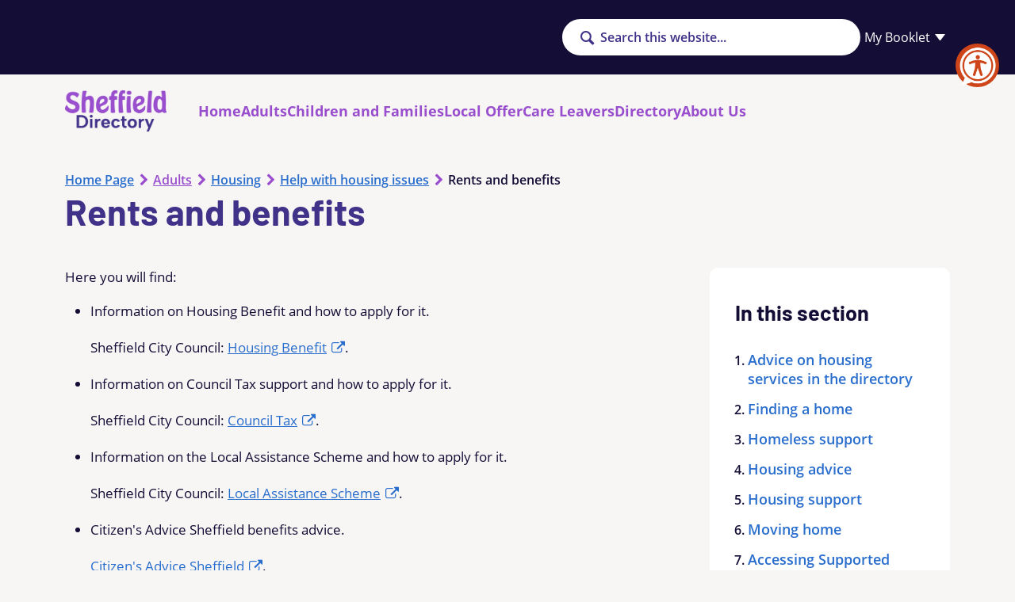

--- FILE ---
content_type: text/html; charset=utf-8
request_url: https://www.sheffielddirectory.org.uk/adults/housing/help-with-housing-issues/rents-and-benefits/
body_size: 10597
content:


<!DOCTYPE html>
<html lang="en" class="pcg-page-wrapper">
<head>
    <meta http-equiv="X-UA-Compatible" content="IE=edge">
    <meta charset="UTF-8">
    <meta name="description" content="Information on Housing Benefit, Council Tax support and Local Assistance Scheme and where to go for help with housing cost issues.">
    <meta name="keywords" content="housing benefit, council tax support, local assistance scheme, sheffield">
    <meta name="viewport" content="width=device-width, initial-scale=1">

    

<meta property="og:title" content="Rents and benefits" />
<meta property="og:description" content="" />
<meta property="og:type" content="website" />
<meta property="og:url" content="http://www.sheffielddirectory.org.uk/adults/housing/help-with-housing-issues/rents-and-benefits/" />


    <link rel="icon" href="/content/meta/favicon.ico" />
<link rel="icon" sizes="16x16" type="image/png" href="/content/meta/favicon-16x16.png">
<link rel="icon" sizes="32x32" type="image/png" href="/content/meta/favicon-32x32.png">
<link rel="apple-touch-icon" href="/content/meta/apple-touch-icon.png">
<link rel="icon" sizes="192x192" type="image/png" href="/content/meta/android-chrome-192x192.png">
<link rel="icon" sizes="512x512" type="image/png" href="/content/meta/android-chrome-512x512.png">
<link rel="manifest" href="/content/meta/site.webmanifest">

    



<link type="text/css" rel="stylesheet" href="/content/css/styles.css?v=1">
<link type="text/css" rel="alternate stylesheet" title="contrast" media="screen" class="js-contrast-style" data-contrast="contrast" disabled href="/content/css/contrast.css?v=1">

<script type="text/javascript" src="/content/js/runtime.js?v=1"></script>
<script type="text/javascript" src="/content/js/vendors.js?v=1"></script>
<script type="text/javascript" src="/content/js/app.js?v=1"></script>

    

    <!-- Google Analytics -->
    <script>
        function applyGoogleAnalytics() {
            (function(i,s,o,g,r,a,m){i['GoogleAnalyticsObject']=r;i[r]=i[r]||function(){
                    (i[r].q=i[r].q||[]).push(arguments)},i[r].l=1*new Date();a=s.createElement(o),
                    m=s.getElementsByTagName(o)[0];a.async=1;a.src=g;m.parentNode.insertBefore(a,m);
            })(window,document,'script','//www.google-analytics.com/analytics.js','ga');
            ga('create', 'UA-16453174-4', 'auto');
            ga('send', 'pageview');
        }
        applyGoogleAnalytics();
    </script>
    <!-- End Google Analytics -->

    <!-- Google Tag Manager -->
    <script>
         (function(w,d,s,l,i){w[l]=w[l]||[];w[l].push({'gtm.start':
                    new Date().getTime(),event:'gtm.js'});var f=d.getElementsByTagName(s)[0],
                    j=d.createElement(s),dl=l!='dataLayer'?'&l='+l:'';j.async=true;j.src=
                    '//www.googletagmanager.com/gtm.js?id='+i+dl;f.parentNode.insertBefore(j,f);
            })(window, document, 'script', 'dataLayer', 'GTM-NBLFNQP');
    </script>
    <!-- End Google Tag Manager -->

    <!-- Google tag (gtag.js) -->
    <script async src="https://www.googletagmanager.com/gtag/js?id=G-062GL1YP0D"></script>
    <script>
        window.dataLayer = window.dataLayer || [];
        function gtag() { dataLayer.push(arguments); }
        gtag('js', new Date());

        gtag('config', 'G-062GL1YP0D');
    </script>

    

<script src="https://cc.cdn.civiccomputing.com/9/cookieControl-9.x.min.js"></script>
<script>
    var config = {
        apiKey: '907ff953c9ae12ad3ba421173ff1ad3c35ad6ade',
        product: 'PRO_MULTISITE',
        necessaryCookies: ['ASP.NET_SessionId', 'XSRF-TOKEN', 'XSRF-V', '__RequestVerificationToken', '__zlcmid', 'UMB*', 'Recite.*', 'googtransopt'],
        optionalCookies: [
            {
                name: 'analytics',
                label: 'Analytics',
                description: 'Analytics cookies help us to improve our website by collecting and reporting information on its usage (for example, which of our pages are most frequently visited)',
                cookies: ['_ga', '_ga*', '_gid', '_gat', '__utma', '__utmt', '__utmb', '__utmc', '__utmz', '__utmv'],
                onAccept: function () {
                    //if (typeof gtag === 'function') {
                    //    gtag('consent', 'update', { 'analytics_storage': 'granted' });
                    //}
                    if (typeof applyGoogleAnalytics === 'function') {
                        applyGoogleAnalytics();
                    }
                },
                onRevoke: function () {
                    //if (typeof gtag === 'function') {
                    //    gtag('consent', 'update', { 'analytics_storage': 'denied' });
                    //}
                        window['ga-disable-UA-16453174-4'] = true;
                }
            }
        ],

        position: 'left',
        accessibility: {
            highlightFocus: true,
            outline: true
        },
        onLoad: function () {
            // console.log(CookieControl.config());
            if (!CookieControl.getCookie('CookieControl')) {
                CookieControl.changeCategory(0, true);
            }
        }
    };

    CookieControl.load(config);
</script>

    

<style>
    #reciteme-button {
        background: #cd4518;
        border-radius: 50%;
        cursor: pointer;
        height: 55px;
        position: fixed;
        right: 20px;
        top: 55px;
        width: 55px;
        z-index: 2147483645;
    }

    #reciteme-button:hover {
        background: #990000;
    }

    #reciteme-button img {
        height: 50px;
        left: 51%;
        position: absolute;
        top: 52%;
        transform: translate(-50%, -50%);
        width: 50px;
    }

    .navigation-buttons {
        margin-right: 6rem !important;
    }
</style>

<script>
    var serviceUrl = "//api.reciteme.com/asset/js?key=";
    var serviceKey = "bc8a985f91ca9be102274441e9c0f5dced8227cf";
    var options = {};
    var autoLoad = false;
    var enableFragment = "#reciteEnable";
    var loaded = [], frag = !1; window.location.hash === enableFragment && (frag = !0); function loadScript(c, b) { var a = document.createElement("script"); a.type = "text/javascript"; a.readyState ? a.onreadystatechange = function () { if ("loaded" == a.readyState || "complete" == a.readyState) a.onreadystatechange = null, void 0 != b && b() } : void 0 != b && (a.onload = function () { b() }); a.src = c; document.getElementsByTagName("head")[0].appendChild(a) } function _rc(c) { c += "="; for (var b = document.cookie.split(";"), a = 0; a < b.length; a++) { for (var d = b[a]; " " == d.charAt(0);)d = d.substring(1, d.length); if (0 == d.indexOf(c)) return d.substring(c.length, d.length) } return null } function loadService(c) { for (var b = serviceUrl + serviceKey, a = 0; a < loaded.length; a++)if (loaded[a] == b) return; loaded.push(b); loadScript(serviceUrl + serviceKey, function () { "function" === typeof _reciteLoaded && _reciteLoaded(); "function" == typeof c && c(); Recite.load(options); Recite.Event.subscribe("Recite:load", function () { Recite.enable() }) }) } "true" == _rc("Recite.Persist") && loadService(); if (autoLoad && "false" != _rc("Recite.Persist") || frag) document.addEventListener ? document.addEventListener("DOMContentLoaded", function (c) { loadService() }) : loadService();
    var buttonSrc = "https://downloads.reciteme.com/hubfs/reciteme_button%20(1).png";
    var reciteMeButton;

    function _reciteLoaded() {
        if (reciteMeButton && reciteMeButton.parentNode) {
            reciteMeButton.parentNode.removeChild(reciteMeButton);
        }

        Recite.Event.subscribe("Controls:loaded", function () {
            // removing duplicated "My Booklet" button
            var elements = document.querySelectorAll("header div.pcg-booklet sc-my-favourites div:nth-child(1)");
            elements.forEach(function (element) {
                element.remove();
            });
        });
    }

    function _createReciteButton() {
        var buttonParentSelector = "body";
        var buttonParent = document.querySelector(buttonParentSelector);
        var buttonContainer = document.createElement("div");
        var buttonImage = document.createElement("img");
        var buttonTitle = "Launch Recite Me";
        var buttonAlt = "Recite Me accessibility and language support";

        buttonContainer.setAttribute("id", "reciteme-button");
        buttonContainer.setAttribute("title", buttonTitle);
        buttonContainer.setAttribute("alt", buttonAlt);
        buttonImage.setAttribute("src", buttonSrc);
        buttonImage.setAttribute("title", buttonTitle);
        buttonImage.setAttribute("alt", buttonAlt);
        buttonContainer.appendChild(buttonImage);
        buttonParent.appendChild(buttonContainer);
        buttonContainer.addEventListener("click", function () {
            loadService();
            return false;
        });

        reciteMeButton = buttonContainer;
    }

    document.onreadystatechange = function () {
        if (document.readyState === "complete") {
            _createReciteButton();
        }
    };
</script>


    <title>Rents and benefits | Sheffield</title>
</head>
<body class="pcg-content-wrap">
    




<header class="pcg-header">
    

<noscript class="pcg-noscript">
    <div class="pcg-noscript__text pcg-rte-wrapper">
            <p>
                JavaScript is not enabled on your browser.
                This website uses JavaScript to deliver features to users.
                Consider turning on JavaScript to get full features.
                See Accessibility Statement for more information.
            </p>
    </div>
</noscript>

    <a class="pcg-skip-content" href="#main-content" id="skip_to_main_content" tabindex="1">Skip to content</a>

    



    
    <div class="pcg-header__top">
        <div class="pcg-header__inner container">
                <div class="pcg-header__search">
                    




<form action="/directory/" class="pcg-search pcg-search--" role="search">
    <button type="submit" class="pcg-search__submit" aria-label="Search"></button>
    <label for="searchText" class="visually-hidden">Search</label>
    <input id="searchText" name="searchText" type="text" class="pcg-search__input" aria-label="Search Sheffield Directory" placeholder="Search this website...">
</form>

<script>
    $jquery(function () {
        var queryParams = new URLSearchParams(window.location.search);
        if (queryParams.has("searchText")) {
            var searchText = queryParams.get("searchText");
            if (searchText) {
                searchText = searchText.replace(/(\+)+/gi, " ").trim();
                $jquery("#searchText").val(searchText);
            }
        }
    });
</script>


                </div>

            <div class="pcg-translate" id="google_translate_element"></div>

<script type="text/javascript">
    function googleTranslateElementInit() {
        new google.translate.TranslateElement({
            pageLanguage: 'en',
        }, 'google_translate_element');
    }
</script>
<script type="text/javascript" src="//translate.google.com/translate_a/element.js?cb=googleTranslateElementInit"></script>

            



    <script type="text/javascript" src="https://www.sheffielddirectory.org.uk/s4s/Scripts/system/browser-polyfill.min.js"></script>
    <script type="text/javascript" src="https://www.sheffielddirectory.org.uk/s4s/Scripts/system/custom-elements-polyfill.min.js"></script>
    <script type="text/javascript" src="https://www.sheffielddirectory.org.uk/s4s/Scripts/system/custom-elements-es5-adapter.min.js"></script>
    <script type="text/javascript" src="https://www.sheffielddirectory.org.uk/s4s/Scripts/Controls/sc.pdfDropdown.bundled.js"></script>

<style>
    @media print {
        .collapse {
            display: block !important;
        }

        .pcg-header,
        .pcg-footer,
        .pcg-breadcrumbs,
        .pcg-image-map,
        .pcg-img-map,
        .pcg-content-page__actions,
        .pcg-content-page__pagination,
        .pcg-content-page__sidebar,
        .pcg-content-page__sidebar-block,
        .pcg-sidebar-links,
        .pcg-sticky-buttons {
            display: none !important;
        }

        .pcg-collapsible__header::after {
            display: none !important;
        }
    }
</style>

<div class="pcg-booklet">
    <sc-my-favourites
        label="My Booklet"
        add-label="Add to booklet"
        print-label="Create booklet"
        save-label="Share favourites"
        cover-page-url="https://www.sheffielddirectory.org.uk/s4s/WhereILive/CoverPage">
    </sc-my-favourites>
</div>

<script type="text/javascript">
    $(function () {
        const BookmarksHandlingComponent = function () {
            const classMap = {
                umbBookletButton: ".js-s4s-umb-booklet-button",
                ngBookletButton: ".js-s4s-ng-booklet-button"
            };

            const moduleConfig = {
                angularAppContainerId: "#js-pcg-ng-app-container",
                activeButtonClass: "added",
                activeButtonLabel: "Added to booklet",
                inactiveButtonLabel: "Add to booklet"
            };

            var $scBookletManager;
            var $ngAppContainer;

            this.init = function () {
                if (!isBookletWidgetAvailable()) {
                    console.warn("[ BookmarksHandlingComponent ] S4S booklet widget is not available. Aborting component initialization...");
                    return;
                }

                $scBookletManager = getBookletManager();

                bindEventHandlers();
                updateBookletButtons();
            }

            function isBookletWidgetAvailable() {
                return !!$.sc.pdfDropdown;
            }

            function getBookletManager() {
                return $.sc.pdfDropdown;
            }

            function bindEventHandlers() {
                // handling buttons clicks on Umbraco pages
                $(classMap.umbBookletButton).on("click", function (e) {
                    e.preventDefault();
                    handleClickEvent(e.target);
                });

                // subscribing on DOM changes within the Angular app
                attachAngularAppContainerObserver();

                // subscribing to the S4S widget event
                $(window).on("sc-my-favourites__update", function () {
                    updateBookletButtons();
                });
            }

            function attachAngularAppContainerObserver() {
                if (!moduleConfig.angularAppContainerId) {
                    return;
                }

                const container = $(moduleConfig.angularAppContainerId);

                if (!container || !container.length) {
                    console.warn(`[ BookmarksHandlingComponent ] Angular app container with ID="${moduleConfig.angularAppContainerId}" not found. Booklet buttons inside an Angular app on the page (if any) will not be handled.`);
                    return;
                }

                $ngAppContainer = container[0];

                const observer = new MutationObserver(function (mutations) {
                    mutations.forEach(function (mutation) {
                        if (mutation.type === "childList") {
                            updateBookletButtons();

                            const controls = $($ngAppContainer).find(classMap.ngBookletButton);
                            controls.each(function () {
                                attachAngularButtonClickHandler($(this)[0]);
                            });
                        }
                    });
                });

                observer.observe($ngAppContainer, { childList: true, subtree: true });
            }

            function attachAngularButtonClickHandler(element) {
                if (element._hasHandlerAttached) {
                    return;
                }

                element._hasHandlerAttached = true;

                element.addEventListener("click", function (e) {
                    e.preventDefault();
                    handleClickEvent(element);
                });
            }

            function handleClickEvent(element) {
                const entryId = element.dataset.id;
                const pageTitle = element.dataset.title;
                const pageUrl = element.dataset.url;

                if (!pageTitle || !pageUrl) {
                    return;
                }

                const bookmarkedItems = $scBookletManager.getItems();
                const bookmarkedItem = bookmarkedItems.find(entry => getComparableUrl(entry.href) === getComparableUrl(pageUrl));

                if (!bookmarkedItem) {
                    if (!entryId) {
                        $scBookletManager.addLink(pageTitle, pageUrl);
                    } else {
                        $scBookletManager.addEvent(entryId, pageTitle, pageUrl);
                    }
                } else {
                    if (!entryId) {
                        $scBookletManager.removeLink(bookmarkedItem.timestamp);
                    } else {
                        $scBookletManager.removeEvent(bookmarkedItem.timestamp);
                    }
                }
            }

            function updateBookletButtons() {
                const bookmarkedItems = $scBookletManager.getItems();

                $(`${classMap.umbBookletButton}, ${classMap.ngBookletButton}`).each(function () {
                    const $element = $(this);

                    var url = $element.data("url");
                    if (!url) {
                        return;
                    }

                    url = getComparableUrl(url);

                    const isBookmarked = bookmarkedItems.some(entry => (getComparableUrl(entry.href) === url));

                    // $element.text(isBookmarked ? moduleConfig.activeButtonLabel : moduleConfig.inactiveButtonLabel);
                    // $element.toggleClass(moduleConfig.activeButtonClass, isBookmarked);

                    if (isBookmarked) {
                        if ($element.text() !== moduleConfig.activeButtonLabel) {
                            $element.text(moduleConfig.activeButtonLabel);
                        }
                        if (!$element.hasClass(moduleConfig.activeButtonClass)) {
                            $element.addClass(moduleConfig.activeButtonClass);
                        }
                    } else {
                        if ($element.text() !== moduleConfig.inactiveButtonLabel) {
                            $element.text(moduleConfig.inactiveButtonLabel);
                        }
                        if ($element.hasClass(moduleConfig.activeButtonClass)) {
                            $element.removeClass(moduleConfig.activeButtonClass);
                        }
                    }
                });
            }

            function getComparableUrl(url) {
                if (url.indexOf("?") !== -1) {
                    const queryString = url.substring(url.indexOf("?"));
                    const queryParams = new URLSearchParams(queryString);

                    if (queryParams.has("searchParams")) {
                        queryParams.delete("searchParams");
                    }

                    const path = url.substring(0, url.indexOf("?"));
                    url = `${path}?${queryParams.toString()}`;
                }

                return url.replace(/^https?:\/\//, "");
            }

            return this;
        };

        $.pcg.frontend.bookmarksHandler = new BookmarksHandlingComponent();
        $.pcg.frontend.bookmarksHandler.init();
    });
</script>

        </div>
    </div>

    <nav class="pcg-header__navbar container" aria-label="Top Menu">
        <div class="navbar navbar-expand-lg">
            <a href="/" class="pcg-header__logo">
                <img src="/media/c2zniiqk/sheffielddirectorylogo.png" alt="Sheffield Directory">
            </a>
            <button class="navbar-toggler pcg-header__nav-btn" type="button" data-bs-toggle="collapse"
                    data-bs-target="#navbarNavDropdown" aria-controls="navbarNavDropdown" aria-expanded="false"
                    aria-label="Menu">
                <span class="pcg-header__nav-btn-text">Menu</span>
            </button>
            <div class="collapse navbar-collapse" id="navbarNavDropdown">
                

<nav class="pcg-navigation" aria-label="Top Links">
    <ul class="pcg-navigation__list">
            <li class="pcg-navigation__item">
                <a href="/" class="pcg-navigation__link">Home</a>
            </li>
            <li class="pcg-navigation__item">
                <a href="/adults/" class="pcg-navigation__link">Adults</a>
            </li>
            <li class="pcg-navigation__item">
                <a href="/children-and-families/" class="pcg-navigation__link">Children and Families</a>
            </li>
            <li class="pcg-navigation__item">
                <a href="/localoffer/" class="pcg-navigation__link">Local Offer</a>
            </li>
            <li class="pcg-navigation__item">
                <a href="/children-and-families/care-leavers/" class="pcg-navigation__link">Care Leavers</a>
            </li>
            <li class="pcg-navigation__item">
                <a href="/directory/" class="pcg-navigation__link">Directory</a>
            </li>
            <li class="pcg-navigation__item">
                <a href="/about-us/" class="pcg-navigation__link">About Us</a>
            </li>
    </ul>
</nav>

            </div>
        </div>
    </nav>
</header>

<script>
    $(function () {
        $jquery.pcg.frontend.notificationService.init($(document));
    });
</script>



    


<main id="main-content" class="pcg-main-content">
    



    


<div class="pcg-content-jumbotron container">
    

<nav aria-label="Breadcrumb Menu">
    <ul class="pcg-breadcrumbs">
                <li class="pcg-breadcrumbs__item">
                    <a href="/" class="pcg-breadcrumbs__link ">Home Page</a>
                </li>
                <li class="pcg-breadcrumbs__item">
                    <a href="/adults/" class="pcg-breadcrumbs__link pcg-breadcrumbs__link--section">Adults</a>
                </li>
                <li class="pcg-breadcrumbs__item">
                    <a href="/adults/housing/" class="pcg-breadcrumbs__link ">Housing</a>
                </li>
                <li class="pcg-breadcrumbs__item">
                    <a href="/adults/housing/help-with-housing-issues/" class="pcg-breadcrumbs__link ">Help with housing issues</a>
                </li>
                <li class="pcg-breadcrumbs__item">
                    <span class="pcg-breadcrumbs__link pcg-breadcrumbs__link--active">Rents and benefits</span>
                </li>
    </ul>
</nav>

    
        <h1 class="pcg-content-jumbotron__title ">Rents and benefits</h1>

    <div class="pcg-content-jumbotron__desc">

    </div>
</div>





<noscript>
    <style type="text/css">
        .collapse {
            display: block !important;
        }

        .pcg-collapsible__header::after {
            transform: rotate(90deg) !important;
        }
    </style>
</noscript>

<div class="pcg-content-page">
    <div class="pcg-content-grid container">
        <div class="pcg-content-grid__main">
                        

<div class="pcg-content-block">
        <div class="pcg-rte-wrapper">
            <p>Here you will find:</p>
<ul>
<li>Information on Housing Benefit and how to apply for it.<br><br>Sheffield City Council:&nbsp;<a rel="noopener" href="https://www.sheffield.gov.uk/benefits/housing-benefit" target="_blank" title="SCC website">Housing Benefit</a>.<br><br></li>
<li>Information on Council Tax support and how to apply for it.<br><br>Sheffield City Council:&nbsp;<a rel="noopener" href="https://www.sheffield.gov.uk/council-tax" target="_blank" title="SCC website">Council Tax</a>.<br><br></li>
<li>Information on the Local Assistance Scheme&nbsp;and how to apply for it.<br><br>Sheffield City Council:&nbsp;<a rel="noopener" href="https://www.sheffield.gov.uk/benefits/local-assistance-scheme" target="_blank" title="SCC website">Local Assistance Scheme</a>.<br><br></li>
<li>Citizen's Advice Sheffield benefits advice.<br><br><a rel="noopener" href="https://citizensadvicesheffield.org.uk/self-help/" target="_blank" title="Citizen's Advice Sheffield website">Citizen's Advice Sheffield</a>.</li>
</ul>
        </div>
</div>

                <span class="pcg-content-page__update">
                    Last updated:
                    <time datetime="2024-04-16">16 April 2024</time>
                </span>
                <div class="pcg-content-page__pagination">
                    

    <div class="pcg-content-pagination">
            <a href="/adults/housing/help-with-housing-issues/residential-and-nursing-care-homes/" class="pcg-content-pagination__link pcg-content-pagination__link--prev">
                <span class="pcg-content-pagination__label">Previous</span>
                <span class="pcg-content-pagination__title">Residential and nursing care homes</span>
            </a>
            <a href="/adults/housing/help-with-housing-issues/repairs-maintenance-and-pest-control/" class="pcg-content-pagination__link pcg-content-pagination__link--next">
                <span class="pcg-content-pagination__label">Next</span>
                <span class="pcg-content-pagination__title">Repairs, maintenance and pest control</span>
            </a>
    </div>

                </div>
        </div>
        <div class="pcg-content-grid__aside pcg-content-page__sidebar">
                <div class="pcg-content-page__sidebar-block pcg-theme__border-main pcg-contrast__border-alt">
                    

<div class="pcg-sidebar-nav pcg-sidebar-block">
    <h2 class="pcg-sidebar-block__title">In this section</h2>
        <ol class="pcg-sidebar-nav__list">
                    <li class="pcg-sidebar-nav__item">
                        <a href="/adults/housing/help-with-housing-issues/advice-on-housing-services-in-the-directory/" class="pcg-sidebar-nav__link">Advice on housing services in the directory</a>
                    </li>
                    <li class="pcg-sidebar-nav__item">
                        <a href="/adults/housing/help-with-housing-issues/finding-a-home/" class="pcg-sidebar-nav__link">Finding a home</a>
                    </li>
                    <li class="pcg-sidebar-nav__item">
                        <a href="/adults/housing/help-with-housing-issues/homeless-support/" class="pcg-sidebar-nav__link">Homeless support</a>
                    </li>
                    <li class="pcg-sidebar-nav__item">
                        <a href="/adults/housing/help-with-housing-issues/housing-advice/" class="pcg-sidebar-nav__link">Housing advice</a>
                    </li>
                    <li class="pcg-sidebar-nav__item">
                        <a href="/adults/housing/help-with-housing-issues/housing-support/" class="pcg-sidebar-nav__link">Housing support</a>
                    </li>
                    <li class="pcg-sidebar-nav__item">
                        <a href="/adults/housing/help-with-housing-issues/moving-home/" class="pcg-sidebar-nav__link">Moving home</a>
                    </li>
                    <li class="pcg-sidebar-nav__item">
                        <a href="/adults/housing/help-with-housing-issues/accessing-supported-living-care-and-accommodation/" class="pcg-sidebar-nav__link">Accessing Supported Living &#x2013; Care and Accommodation</a>
                    </li>
                    <li class="pcg-sidebar-nav__item">
                        <a href="/adults/housing/help-with-housing-issues/independent-living-for-older-people/" class="pcg-sidebar-nav__link">Independent living for older people</a>
                    </li>
                    <li class="pcg-sidebar-nav__item">
                        <a href="/adults/housing/help-with-housing-issues/residential-and-nursing-care-homes/" class="pcg-sidebar-nav__link">Residential and nursing care homes</a>
                    </li>
                    <li class="pcg-sidebar-nav__item pcg-sidebar-nav__item--active">
                        <a href="/adults/housing/help-with-housing-issues/rents-and-benefits/" class="pcg-sidebar-nav__link">Rents and benefits</a>
                    </li>
                    <li class="pcg-sidebar-nav__item">
                        <a href="/adults/housing/help-with-housing-issues/repairs-maintenance-and-pest-control/" class="pcg-sidebar-nav__link">Repairs, maintenance and pest control</a>
                    </li>
                    <li class="pcg-sidebar-nav__item">
                        <a href="/adults/housing/help-with-housing-issues/staying-safe/" class="pcg-sidebar-nav__link">Staying Safe</a>
                    </li>
                    <li class="pcg-sidebar-nav__item">
                        <a href="/adults/housing/help-with-housing-issues/damp-and-mould-in-rental-properties/" class="pcg-sidebar-nav__link">Damp and mould in rental properties</a>
                    </li>
        </ol>
</div>

                </div>

            <div class="pcg-content-page__actions">
                <button
                    class="pcg-main-button pcg-main-button--fav js-s4s-umb-booklet-button"
                    data-title="Rents and benefits"
                    data-url="http://www.sheffielddirectory.org.uk/adults/housing/help-with-housing-issues/rents-and-benefits/">
                    Add to booklet
                </button>

                <button
                    class="pcg-main-button pcg-main-button--print js-export__print"
                    data-pages-list="[&quot;http://www.sheffielddirectory.org.uk/adults/housing/help-with-housing-issues/rents-and-benefits/&quot;]">
                    Print this page
                </button>
            </div>

            


        </div>
    </div>
</div>




    <button class="pcg-go-top-button js-go-top-button" title="Go to top"><span class="visually-hidden">Go to Top</span></button>

<script>
    $(function () {
        var $context = $(document);
        $.pcg.frontend.goTopButton.init($context);
    })
</script>

</main>



<footer class="pcg-footer">
    <div class="pcg-footer__rating container">
        


<section class="pcg-page-rating js-pcg-rating"
         aria-labelledby="pcg-page-rating-title"
         data-page-id="2084">
    <h2 id="pcg-page-rating-title" class="pcg-page-rating__title">Feedback on this page</h2>
    <div class="pcg-page-rating__vote-panel pcg-vote-panel">
        
<div class="pcg-vote-panel__element pcg-vote-element js-pcg-rating__control"
     title="Bad"
     data-title="Bad"
     data-rating-value="1"
     data-modal-heading="Bad Feedback"
     data-modal-title="Thank you for letting us know."
     data-modal-subtitle="Please provide some comments on what went wrong/how we can improve. This feature is for general website feedback only. For other questions or concerns, please contact Sheffield Council on 0114 273 4567.">
    <button class="pcg-vote-element__icon" aria-label="Bad" data-label="Bad">
        <span class="visually-hidden">Bad</span>
    </button>
</div>

        
<div class="pcg-vote-panel__element pcg-vote-element js-pcg-rating__control"
     title="Good"
     data-title="Good"
     data-rating-value="2"
     data-modal-heading="Good Feedback"
     data-modal-title="Brilliant, thanks for letting us know!"
     data-modal-subtitle="If you have time, please tell us what went well so that we can improve other areas. This feature is for general website feedback only. For other questions or concerns, please contact Sheffield Council on 0114 273 4567.">
    <button class="pcg-vote-element__icon" aria-label="Good" data-label="Good">
        <span class="visually-hidden">Good</span>
    </button>
</div>

    </div>
    <!-- Modal -->
    <div class="pcg-page-rating__comment-form pcg-rating-modal js-pcg-rating__modal modal fade" tabindex="-1" role="dialog" aria-hidden="false">
        <div class="pcg-rating-modal__wrapper modal-dialog modal-dialog-centered" role="document">
            <div class="pcg-rating-modal__content modal-content">
                <div class="pcg-rating-modal__header modal-header clearfix">
                    <button type="button" class="pcg-rating-modal__close-btn btn-close" data-bs-dismiss="modal" aria-label="Close">
                        <span class="visually-hidden">Close</span>
                    </button>
                </div>
                <div class="pcg-rating-modal__body modal-body">
                    <div class="pcg-rating-modal__vote-panel pcg-vote-panel">
                        <div class="pcg-vote-panel__element pcg-vote-element pcg-vote-element--afterChoice">
                            <div class="pcg-vote-element__icon js-pcg-rating__modal-icon"></div>
                        </div>
                    </div>
                    <h2 class="visually-hidden js-pcg-rating__modal-heading"></h2>
                    <div class="pcg-rating-modal__title js-pcg-rating__modal-title"></div>
                    <div class="pcg-rating-modal__description js-pcg-rating__modal-subtitle"></div>
                    <label for="ratingComments" class="visually-hidden">Comment</label>
                    <textarea id="ratingComments" class="pcg-rating-modal__textarea js-pcg-rating__comment"></textarea>
                    <button type="button" class="pcg-rating-modal__submit-btn js-pcg-rating__submit-comment">Add a comment</button>
                </div>
            </div>
        </div>
    </div>
</section>

<script>
    $(function () {
        var $ratingContext = $(".js-pcg-rating");
        var options = {
            submitRatingUrl: 'https://www.sheffielddirectory.org.uk/umbraco/api/page-rating/savePageRating',
        };
        $.pcg.frontend.pageRating.init($ratingContext, options);
    });
</script>

    </div>
    <div class="pcg-footer__copyright pcg-rte-wrapper container">
        <p>© Sheffield City Council 2025.<span>&nbsp;</span><a rel="noopener" href="https://www.peopleplaceslives.co.uk/" target="_blank" title="Social Care Directory Powered by PPL">Powered by PPL</a></p>
    </div>
    <div class="pcg-footer__content">
        <div class="container">
            <div class="pcg-footer__wrapper">
                <a href="#" class="pcg-footer__logo">
                    <img src="/media/peijae1r/sheffield-council-logo.png" alt="">
                </a>
                <div class="pcg-footer__column">
                    

<nav aria-label="Footer Menu">
    <ul class="pcg-footer-nav">
            <li class="pcg-footer-nav__item">
                <a href="https://www.sheffield.gov.uk/" class="pcg-footer-nav__link" target="_blank">Sheffield City Council</a>
            </li>
            <li class="pcg-footer-nav__item">
                <a href="/privacy-policy/" class="pcg-footer-nav__link">Privacy Policy</a>
            </li>
            <li class="pcg-footer-nav__item">
                <a href="/accessibility-statement/" class="pcg-footer-nav__link">Accessibility Statement</a>
            </li>
            <li class="pcg-footer-nav__item">
                <a href="/sitemap/" class="pcg-footer-nav__link">Sitemap</a>
            </li>
    </ul>
</nav>

                    

                </div>
            </div>
        </div>
    </div>
</footer>


<div class="pcg-overlay js-pcg-overlay"></div>



    
    
    



    

</body>
</html>


--- FILE ---
content_type: text/css
request_url: https://www.sheffielddirectory.org.uk/content/css/styles.css?v=1
body_size: 66981
content:
/*!****************************************************************************************************************************************************************************************************************************************************************************************!*\
  !*** css ../node_modules/css-loader/dist/cjs.js??ruleSet[1].rules[6].use[1]!../node_modules/postcss-loader/dist/cjs.js??ruleSet[1].rules[6].use[2]!../node_modules/resolve-url-loader/index.js!../node_modules/sass-loader/dist/cjs.js??ruleSet[1].rules[6].use[4]!./scss/styles.scss ***!
  \****************************************************************************************************************************************************************************************************************************************************************************************/
.pcg-page-wrapper *,.pcg-page-wrapper *::before,.pcg-page-wrapper *::after{-webkit-box-sizing:border-box;box-sizing:border-box}@media(prefers-reduced-motion: no-preference){:root.pcg-page-wrapper{scroll-behavior:smooth}}.pcg-page-wrapper body{margin:0;font-family:var(--bs-body-font-family);font-size:var(--bs-body-font-size);font-weight:var(--bs-body-font-weight);line-height:var(--bs-body-line-height);color:var(--bs-body-color);text-align:var(--bs-body-text-align);background-color:var(--bs-body-bg);-webkit-text-size-adjust:100%;-webkit-tap-highlight-color:rgba(0,0,0,0)}.pcg-page-wrapper hr{margin:1rem 0;color:inherit;background-color:currentColor;border:0;opacity:.25}.pcg-page-wrapper hr:not([size]){height:1px}.pcg-page-wrapper h6,.pcg-page-wrapper h5,.pcg-page-wrapper h4,.pcg-page-wrapper h3,.pcg-page-wrapper h2,.pcg-page-wrapper h1{margin-top:0;margin-bottom:.5rem;font-weight:500;line-height:1.2}.pcg-page-wrapper h1{font-size:calc(1.40625rem + 1.875vw)}@media(min-width: 1200px){.pcg-page-wrapper h1{font-size:2.8125rem}}.pcg-page-wrapper h2{font-size:calc(1.3625rem + 1.35vw)}@media(min-width: 1200px){.pcg-page-wrapper h2{font-size:2.375rem}}.pcg-page-wrapper h3{font-size:calc(1.29375rem + 0.525vw)}@media(min-width: 1200px){.pcg-page-wrapper h3{font-size:1.6875rem}}.pcg-page-wrapper h4{font-size:calc(1.2625rem + 0.15vw)}@media(min-width: 1200px){.pcg-page-wrapper h4{font-size:1.375rem}}.pcg-page-wrapper h5{font-size:1.25rem}.pcg-page-wrapper h6{font-size:1.125rem}.pcg-page-wrapper p{margin-top:0;margin-bottom:1rem}.pcg-page-wrapper abbr[title],.pcg-page-wrapper abbr[data-bs-original-title]{-webkit-text-decoration:underline dotted;text-decoration:underline dotted;cursor:help;-webkit-text-decoration-skip-ink:none;text-decoration-skip-ink:none}.pcg-page-wrapper address{margin-bottom:1rem;font-style:normal;line-height:inherit}.pcg-page-wrapper ol,.pcg-page-wrapper ul{padding-left:2rem}.pcg-page-wrapper ol,.pcg-page-wrapper ul,.pcg-page-wrapper dl{margin-top:0;margin-bottom:1rem}.pcg-page-wrapper ol ol,.pcg-page-wrapper ul ul,.pcg-page-wrapper ol ul,.pcg-page-wrapper ul ol{margin-bottom:0}.pcg-page-wrapper dt{font-weight:700}.pcg-page-wrapper dd{margin-bottom:.5rem;margin-left:0}.pcg-page-wrapper blockquote{margin:0 0 1rem}.pcg-page-wrapper b,.pcg-page-wrapper strong{font-weight:bolder}.pcg-page-wrapper small{font-size:0.875em}.pcg-page-wrapper mark{padding:.2em;background-color:#fcf8e3}.pcg-page-wrapper sub,.pcg-page-wrapper sup{position:relative;font-size:0.75em;line-height:0;vertical-align:baseline}.pcg-page-wrapper sub{bottom:-0.25em}.pcg-page-wrapper sup{top:-0.5em}.pcg-page-wrapper a{color:#2a6ecd;text-decoration:none}.pcg-page-wrapper a:hover{color:#2a6ecd;text-decoration:underline}.pcg-page-wrapper a:not([href]):not([class]),.pcg-page-wrapper a:not([href]):not([class]):hover{color:inherit;text-decoration:none}.pcg-page-wrapper pre,.pcg-page-wrapper code,.pcg-page-wrapper kbd,.pcg-page-wrapper samp{font-family:var(--bs-font-monospace);font-size:1em;direction:ltr /* rtl:ignore */;unicode-bidi:bidi-override}.pcg-page-wrapper pre{display:block;margin-top:0;margin-bottom:1rem;overflow:auto;font-size:0.875em}.pcg-page-wrapper pre code{font-size:inherit;color:inherit;word-break:normal}.pcg-page-wrapper code{font-size:0.875em;color:#d63384;word-wrap:break-word}.pcg-page-wrapper a>code{color:inherit}.pcg-page-wrapper kbd{padding:.2rem .4rem;font-size:0.875em;color:#fff;background-color:#212529;border-radius:.2rem}.pcg-page-wrapper kbd kbd{padding:0;font-size:1em;font-weight:700}.pcg-page-wrapper figure{margin:0 0 1rem}.pcg-page-wrapper img,.pcg-page-wrapper svg{vertical-align:middle}.pcg-page-wrapper table{caption-side:bottom;border-collapse:collapse}.pcg-page-wrapper caption{padding-top:.5rem;padding-bottom:.5rem;color:#6c757d;text-align:left}.pcg-page-wrapper th{text-align:inherit;text-align:-webkit-match-parent}.pcg-page-wrapper thead,.pcg-page-wrapper tbody,.pcg-page-wrapper tfoot,.pcg-page-wrapper tr,.pcg-page-wrapper td,.pcg-page-wrapper th{border-color:inherit;border-style:solid;border-width:0}.pcg-page-wrapper label{display:inline-block}.pcg-page-wrapper button{border-radius:0}.pcg-page-wrapper button:focus:not(:focus-visible){outline:0}.pcg-page-wrapper input,.pcg-page-wrapper button,.pcg-page-wrapper select,.pcg-page-wrapper optgroup,.pcg-page-wrapper textarea{margin:0;font-family:inherit;font-size:inherit;line-height:inherit}.pcg-page-wrapper button,.pcg-page-wrapper select{text-transform:none}.pcg-page-wrapper [role=button]{cursor:pointer}.pcg-page-wrapper select{word-wrap:normal}.pcg-page-wrapper select:disabled{opacity:1}.pcg-page-wrapper [list]::-webkit-calendar-picker-indicator{display:none}.pcg-page-wrapper button,.pcg-page-wrapper [type=button],.pcg-page-wrapper [type=reset],.pcg-page-wrapper [type=submit]{-webkit-appearance:button}.pcg-page-wrapper button:not(:disabled),.pcg-page-wrapper [type=button]:not(:disabled),.pcg-page-wrapper [type=reset]:not(:disabled),.pcg-page-wrapper [type=submit]:not(:disabled){cursor:pointer}.pcg-page-wrapper ::-moz-focus-inner{padding:0;border-style:none}.pcg-page-wrapper textarea{resize:vertical}.pcg-page-wrapper fieldset{min-width:0;padding:0;margin:0;border:0}.pcg-page-wrapper legend{float:left;width:100%;padding:0;margin-bottom:.5rem;font-size:calc(1.275rem + 0.3vw);line-height:inherit}@media(min-width: 1200px){.pcg-page-wrapper legend{font-size:1.5rem}}.pcg-page-wrapper legend+*{clear:left}.pcg-page-wrapper ::-webkit-datetime-edit-fields-wrapper,.pcg-page-wrapper ::-webkit-datetime-edit-text,.pcg-page-wrapper ::-webkit-datetime-edit-minute,.pcg-page-wrapper ::-webkit-datetime-edit-hour-field,.pcg-page-wrapper ::-webkit-datetime-edit-day-field,.pcg-page-wrapper ::-webkit-datetime-edit-month-field,.pcg-page-wrapper ::-webkit-datetime-edit-year-field{padding:0}.pcg-page-wrapper ::-webkit-inner-spin-button{height:auto}.pcg-page-wrapper [type=search]{outline-offset:-2px;-webkit-appearance:textfield}.pcg-page-wrapper ::-webkit-search-decoration{-webkit-appearance:none}.pcg-page-wrapper ::-webkit-color-swatch-wrapper{padding:0}.pcg-page-wrapper ::-webkit-file-upload-button{font:inherit}.pcg-page-wrapper ::file-selector-button{font:inherit}.pcg-page-wrapper ::-webkit-file-upload-button{font:inherit;-webkit-appearance:button}.pcg-page-wrapper output{display:inline-block}.pcg-page-wrapper iframe{border:0}.pcg-page-wrapper summary{display:list-item;cursor:pointer}.pcg-page-wrapper progress{vertical-align:baseline}.pcg-page-wrapper [hidden]{display:none !important}.pcg-page-wrapper .container,.pcg-page-wrapper .container-fluid,.pcg-page-wrapper .container-xxl,.pcg-page-wrapper .container-xl,.pcg-page-wrapper .container-lg,.pcg-page-wrapper .container-md,.pcg-page-wrapper .container-sm{width:100%;padding-right:var(--bs-gutter-x, 0.75rem);padding-left:var(--bs-gutter-x, 0.75rem);margin-right:auto;margin-left:auto}@media(min-width: 576px){.pcg-page-wrapper .container-sm,.pcg-page-wrapper .container{max-width:540px}}@media(min-width: 768px){.pcg-page-wrapper .container-md,.pcg-page-wrapper .container-sm,.pcg-page-wrapper .container{max-width:720px}}@media(min-width: 992px){.pcg-page-wrapper .container-lg,.pcg-page-wrapper .container-md,.pcg-page-wrapper .container-sm,.pcg-page-wrapper .container{max-width:960px}}@media(min-width: 1200px){.pcg-page-wrapper .container-xl,.pcg-page-wrapper .container-lg,.pcg-page-wrapper .container-md,.pcg-page-wrapper .container-sm,.pcg-page-wrapper .container{max-width:1140px}}@media(min-width: 1400px){.pcg-page-wrapper .container-xxl,.pcg-page-wrapper .container-xl,.pcg-page-wrapper .container-lg,.pcg-page-wrapper .container-md,.pcg-page-wrapper .container-sm,.pcg-page-wrapper .container{max-width:1320px}}.pcg-page-wrapper .row{--bs-gutter-x: 1.5rem;--bs-gutter-y: 0;display:-webkit-box;display:-ms-flexbox;display:flex;-ms-flex-wrap:wrap;flex-wrap:wrap;margin-top:calc(-1*var(--bs-gutter-y));margin-right:calc(-0.5*var(--bs-gutter-x));margin-left:calc(-0.5*var(--bs-gutter-x))}.pcg-page-wrapper .row>*{-ms-flex-negative:0;flex-shrink:0;width:100%;max-width:100%;padding-right:calc(var(--bs-gutter-x)*.5);padding-left:calc(var(--bs-gutter-x)*.5);margin-top:var(--bs-gutter-y)}.pcg-page-wrapper .col{-webkit-box-flex:1;-ms-flex:1 0 0%;flex:1 0 0%}.pcg-page-wrapper .row-cols-auto>*{-webkit-box-flex:0;-ms-flex:0 0 auto;flex:0 0 auto;width:auto}.pcg-page-wrapper .row-cols-1>*{-webkit-box-flex:0;-ms-flex:0 0 auto;flex:0 0 auto;width:100%}.pcg-page-wrapper .row-cols-2>*{-webkit-box-flex:0;-ms-flex:0 0 auto;flex:0 0 auto;width:50%}.pcg-page-wrapper .row-cols-3>*{-webkit-box-flex:0;-ms-flex:0 0 auto;flex:0 0 auto;width:33.3333333333%}.pcg-page-wrapper .row-cols-4>*{-webkit-box-flex:0;-ms-flex:0 0 auto;flex:0 0 auto;width:25%}.pcg-page-wrapper .row-cols-5>*{-webkit-box-flex:0;-ms-flex:0 0 auto;flex:0 0 auto;width:20%}.pcg-page-wrapper .row-cols-6>*{-webkit-box-flex:0;-ms-flex:0 0 auto;flex:0 0 auto;width:16.6666666667%}.pcg-page-wrapper .col-auto{-webkit-box-flex:0;-ms-flex:0 0 auto;flex:0 0 auto;width:auto}.pcg-page-wrapper .col-1{-webkit-box-flex:0;-ms-flex:0 0 auto;flex:0 0 auto;width:8.33333333%}.pcg-page-wrapper .col-2{-webkit-box-flex:0;-ms-flex:0 0 auto;flex:0 0 auto;width:16.66666667%}.pcg-page-wrapper .col-3{-webkit-box-flex:0;-ms-flex:0 0 auto;flex:0 0 auto;width:25%}.pcg-page-wrapper .col-4{-webkit-box-flex:0;-ms-flex:0 0 auto;flex:0 0 auto;width:33.33333333%}.pcg-page-wrapper .col-5{-webkit-box-flex:0;-ms-flex:0 0 auto;flex:0 0 auto;width:41.66666667%}.pcg-page-wrapper .col-6{-webkit-box-flex:0;-ms-flex:0 0 auto;flex:0 0 auto;width:50%}.pcg-page-wrapper .col-7{-webkit-box-flex:0;-ms-flex:0 0 auto;flex:0 0 auto;width:58.33333333%}.pcg-page-wrapper .col-8{-webkit-box-flex:0;-ms-flex:0 0 auto;flex:0 0 auto;width:66.66666667%}.pcg-page-wrapper .col-9{-webkit-box-flex:0;-ms-flex:0 0 auto;flex:0 0 auto;width:75%}.pcg-page-wrapper .col-10{-webkit-box-flex:0;-ms-flex:0 0 auto;flex:0 0 auto;width:83.33333333%}.pcg-page-wrapper .col-11{-webkit-box-flex:0;-ms-flex:0 0 auto;flex:0 0 auto;width:91.66666667%}.pcg-page-wrapper .col-12{-webkit-box-flex:0;-ms-flex:0 0 auto;flex:0 0 auto;width:100%}.pcg-page-wrapper .offset-1{margin-left:8.33333333%}.pcg-page-wrapper .offset-2{margin-left:16.66666667%}.pcg-page-wrapper .offset-3{margin-left:25%}.pcg-page-wrapper .offset-4{margin-left:33.33333333%}.pcg-page-wrapper .offset-5{margin-left:41.66666667%}.pcg-page-wrapper .offset-6{margin-left:50%}.pcg-page-wrapper .offset-7{margin-left:58.33333333%}.pcg-page-wrapper .offset-8{margin-left:66.66666667%}.pcg-page-wrapper .offset-9{margin-left:75%}.pcg-page-wrapper .offset-10{margin-left:83.33333333%}.pcg-page-wrapper .offset-11{margin-left:91.66666667%}.pcg-page-wrapper .g-0,.pcg-page-wrapper .gx-0{--bs-gutter-x: 0}.pcg-page-wrapper .g-0,.pcg-page-wrapper .gy-0{--bs-gutter-y: 0}.pcg-page-wrapper .g-1,.pcg-page-wrapper .gx-1{--bs-gutter-x: 0.25rem}.pcg-page-wrapper .g-1,.pcg-page-wrapper .gy-1{--bs-gutter-y: 0.25rem}.pcg-page-wrapper .g-2,.pcg-page-wrapper .gx-2{--bs-gutter-x: 0.5rem}.pcg-page-wrapper .g-2,.pcg-page-wrapper .gy-2{--bs-gutter-y: 0.5rem}.pcg-page-wrapper .g-3,.pcg-page-wrapper .gx-3{--bs-gutter-x: 1rem}.pcg-page-wrapper .g-3,.pcg-page-wrapper .gy-3{--bs-gutter-y: 1rem}.pcg-page-wrapper .g-4,.pcg-page-wrapper .gx-4{--bs-gutter-x: 1.5rem}.pcg-page-wrapper .g-4,.pcg-page-wrapper .gy-4{--bs-gutter-y: 1.5rem}.pcg-page-wrapper .g-5,.pcg-page-wrapper .gx-5{--bs-gutter-x: 3rem}.pcg-page-wrapper .g-5,.pcg-page-wrapper .gy-5{--bs-gutter-y: 3rem}@media(min-width: 576px){.pcg-page-wrapper .col-sm{-webkit-box-flex:1;-ms-flex:1 0 0%;flex:1 0 0%}.pcg-page-wrapper .row-cols-sm-auto>*{-webkit-box-flex:0;-ms-flex:0 0 auto;flex:0 0 auto;width:auto}.pcg-page-wrapper .row-cols-sm-1>*{-webkit-box-flex:0;-ms-flex:0 0 auto;flex:0 0 auto;width:100%}.pcg-page-wrapper .row-cols-sm-2>*{-webkit-box-flex:0;-ms-flex:0 0 auto;flex:0 0 auto;width:50%}.pcg-page-wrapper .row-cols-sm-3>*{-webkit-box-flex:0;-ms-flex:0 0 auto;flex:0 0 auto;width:33.3333333333%}.pcg-page-wrapper .row-cols-sm-4>*{-webkit-box-flex:0;-ms-flex:0 0 auto;flex:0 0 auto;width:25%}.pcg-page-wrapper .row-cols-sm-5>*{-webkit-box-flex:0;-ms-flex:0 0 auto;flex:0 0 auto;width:20%}.pcg-page-wrapper .row-cols-sm-6>*{-webkit-box-flex:0;-ms-flex:0 0 auto;flex:0 0 auto;width:16.6666666667%}.pcg-page-wrapper .col-sm-auto{-webkit-box-flex:0;-ms-flex:0 0 auto;flex:0 0 auto;width:auto}.pcg-page-wrapper .col-sm-1{-webkit-box-flex:0;-ms-flex:0 0 auto;flex:0 0 auto;width:8.33333333%}.pcg-page-wrapper .col-sm-2{-webkit-box-flex:0;-ms-flex:0 0 auto;flex:0 0 auto;width:16.66666667%}.pcg-page-wrapper .col-sm-3{-webkit-box-flex:0;-ms-flex:0 0 auto;flex:0 0 auto;width:25%}.pcg-page-wrapper .col-sm-4{-webkit-box-flex:0;-ms-flex:0 0 auto;flex:0 0 auto;width:33.33333333%}.pcg-page-wrapper .col-sm-5{-webkit-box-flex:0;-ms-flex:0 0 auto;flex:0 0 auto;width:41.66666667%}.pcg-page-wrapper .col-sm-6{-webkit-box-flex:0;-ms-flex:0 0 auto;flex:0 0 auto;width:50%}.pcg-page-wrapper .col-sm-7{-webkit-box-flex:0;-ms-flex:0 0 auto;flex:0 0 auto;width:58.33333333%}.pcg-page-wrapper .col-sm-8{-webkit-box-flex:0;-ms-flex:0 0 auto;flex:0 0 auto;width:66.66666667%}.pcg-page-wrapper .col-sm-9{-webkit-box-flex:0;-ms-flex:0 0 auto;flex:0 0 auto;width:75%}.pcg-page-wrapper .col-sm-10{-webkit-box-flex:0;-ms-flex:0 0 auto;flex:0 0 auto;width:83.33333333%}.pcg-page-wrapper .col-sm-11{-webkit-box-flex:0;-ms-flex:0 0 auto;flex:0 0 auto;width:91.66666667%}.pcg-page-wrapper .col-sm-12{-webkit-box-flex:0;-ms-flex:0 0 auto;flex:0 0 auto;width:100%}.pcg-page-wrapper .offset-sm-0{margin-left:0}.pcg-page-wrapper .offset-sm-1{margin-left:8.33333333%}.pcg-page-wrapper .offset-sm-2{margin-left:16.66666667%}.pcg-page-wrapper .offset-sm-3{margin-left:25%}.pcg-page-wrapper .offset-sm-4{margin-left:33.33333333%}.pcg-page-wrapper .offset-sm-5{margin-left:41.66666667%}.pcg-page-wrapper .offset-sm-6{margin-left:50%}.pcg-page-wrapper .offset-sm-7{margin-left:58.33333333%}.pcg-page-wrapper .offset-sm-8{margin-left:66.66666667%}.pcg-page-wrapper .offset-sm-9{margin-left:75%}.pcg-page-wrapper .offset-sm-10{margin-left:83.33333333%}.pcg-page-wrapper .offset-sm-11{margin-left:91.66666667%}.pcg-page-wrapper .g-sm-0,.pcg-page-wrapper .gx-sm-0{--bs-gutter-x: 0}.pcg-page-wrapper .g-sm-0,.pcg-page-wrapper .gy-sm-0{--bs-gutter-y: 0}.pcg-page-wrapper .g-sm-1,.pcg-page-wrapper .gx-sm-1{--bs-gutter-x: 0.25rem}.pcg-page-wrapper .g-sm-1,.pcg-page-wrapper .gy-sm-1{--bs-gutter-y: 0.25rem}.pcg-page-wrapper .g-sm-2,.pcg-page-wrapper .gx-sm-2{--bs-gutter-x: 0.5rem}.pcg-page-wrapper .g-sm-2,.pcg-page-wrapper .gy-sm-2{--bs-gutter-y: 0.5rem}.pcg-page-wrapper .g-sm-3,.pcg-page-wrapper .gx-sm-3{--bs-gutter-x: 1rem}.pcg-page-wrapper .g-sm-3,.pcg-page-wrapper .gy-sm-3{--bs-gutter-y: 1rem}.pcg-page-wrapper .g-sm-4,.pcg-page-wrapper .gx-sm-4{--bs-gutter-x: 1.5rem}.pcg-page-wrapper .g-sm-4,.pcg-page-wrapper .gy-sm-4{--bs-gutter-y: 1.5rem}.pcg-page-wrapper .g-sm-5,.pcg-page-wrapper .gx-sm-5{--bs-gutter-x: 3rem}.pcg-page-wrapper .g-sm-5,.pcg-page-wrapper .gy-sm-5{--bs-gutter-y: 3rem}}@media(min-width: 768px){.pcg-page-wrapper .col-md{-webkit-box-flex:1;-ms-flex:1 0 0%;flex:1 0 0%}.pcg-page-wrapper .row-cols-md-auto>*{-webkit-box-flex:0;-ms-flex:0 0 auto;flex:0 0 auto;width:auto}.pcg-page-wrapper .row-cols-md-1>*{-webkit-box-flex:0;-ms-flex:0 0 auto;flex:0 0 auto;width:100%}.pcg-page-wrapper .row-cols-md-2>*{-webkit-box-flex:0;-ms-flex:0 0 auto;flex:0 0 auto;width:50%}.pcg-page-wrapper .row-cols-md-3>*{-webkit-box-flex:0;-ms-flex:0 0 auto;flex:0 0 auto;width:33.3333333333%}.pcg-page-wrapper .row-cols-md-4>*{-webkit-box-flex:0;-ms-flex:0 0 auto;flex:0 0 auto;width:25%}.pcg-page-wrapper .row-cols-md-5>*{-webkit-box-flex:0;-ms-flex:0 0 auto;flex:0 0 auto;width:20%}.pcg-page-wrapper .row-cols-md-6>*{-webkit-box-flex:0;-ms-flex:0 0 auto;flex:0 0 auto;width:16.6666666667%}.pcg-page-wrapper .col-md-auto{-webkit-box-flex:0;-ms-flex:0 0 auto;flex:0 0 auto;width:auto}.pcg-page-wrapper .col-md-1{-webkit-box-flex:0;-ms-flex:0 0 auto;flex:0 0 auto;width:8.33333333%}.pcg-page-wrapper .col-md-2{-webkit-box-flex:0;-ms-flex:0 0 auto;flex:0 0 auto;width:16.66666667%}.pcg-page-wrapper .col-md-3{-webkit-box-flex:0;-ms-flex:0 0 auto;flex:0 0 auto;width:25%}.pcg-page-wrapper .col-md-4{-webkit-box-flex:0;-ms-flex:0 0 auto;flex:0 0 auto;width:33.33333333%}.pcg-page-wrapper .col-md-5{-webkit-box-flex:0;-ms-flex:0 0 auto;flex:0 0 auto;width:41.66666667%}.pcg-page-wrapper .col-md-6{-webkit-box-flex:0;-ms-flex:0 0 auto;flex:0 0 auto;width:50%}.pcg-page-wrapper .col-md-7{-webkit-box-flex:0;-ms-flex:0 0 auto;flex:0 0 auto;width:58.33333333%}.pcg-page-wrapper .col-md-8{-webkit-box-flex:0;-ms-flex:0 0 auto;flex:0 0 auto;width:66.66666667%}.pcg-page-wrapper .col-md-9{-webkit-box-flex:0;-ms-flex:0 0 auto;flex:0 0 auto;width:75%}.pcg-page-wrapper .col-md-10{-webkit-box-flex:0;-ms-flex:0 0 auto;flex:0 0 auto;width:83.33333333%}.pcg-page-wrapper .col-md-11{-webkit-box-flex:0;-ms-flex:0 0 auto;flex:0 0 auto;width:91.66666667%}.pcg-page-wrapper .col-md-12{-webkit-box-flex:0;-ms-flex:0 0 auto;flex:0 0 auto;width:100%}.pcg-page-wrapper .offset-md-0{margin-left:0}.pcg-page-wrapper .offset-md-1{margin-left:8.33333333%}.pcg-page-wrapper .offset-md-2{margin-left:16.66666667%}.pcg-page-wrapper .offset-md-3{margin-left:25%}.pcg-page-wrapper .offset-md-4{margin-left:33.33333333%}.pcg-page-wrapper .offset-md-5{margin-left:41.66666667%}.pcg-page-wrapper .offset-md-6{margin-left:50%}.pcg-page-wrapper .offset-md-7{margin-left:58.33333333%}.pcg-page-wrapper .offset-md-8{margin-left:66.66666667%}.pcg-page-wrapper .offset-md-9{margin-left:75%}.pcg-page-wrapper .offset-md-10{margin-left:83.33333333%}.pcg-page-wrapper .offset-md-11{margin-left:91.66666667%}.pcg-page-wrapper .g-md-0,.pcg-page-wrapper .gx-md-0{--bs-gutter-x: 0}.pcg-page-wrapper .g-md-0,.pcg-page-wrapper .gy-md-0{--bs-gutter-y: 0}.pcg-page-wrapper .g-md-1,.pcg-page-wrapper .gx-md-1{--bs-gutter-x: 0.25rem}.pcg-page-wrapper .g-md-1,.pcg-page-wrapper .gy-md-1{--bs-gutter-y: 0.25rem}.pcg-page-wrapper .g-md-2,.pcg-page-wrapper .gx-md-2{--bs-gutter-x: 0.5rem}.pcg-page-wrapper .g-md-2,.pcg-page-wrapper .gy-md-2{--bs-gutter-y: 0.5rem}.pcg-page-wrapper .g-md-3,.pcg-page-wrapper .gx-md-3{--bs-gutter-x: 1rem}.pcg-page-wrapper .g-md-3,.pcg-page-wrapper .gy-md-3{--bs-gutter-y: 1rem}.pcg-page-wrapper .g-md-4,.pcg-page-wrapper .gx-md-4{--bs-gutter-x: 1.5rem}.pcg-page-wrapper .g-md-4,.pcg-page-wrapper .gy-md-4{--bs-gutter-y: 1.5rem}.pcg-page-wrapper .g-md-5,.pcg-page-wrapper .gx-md-5{--bs-gutter-x: 3rem}.pcg-page-wrapper .g-md-5,.pcg-page-wrapper .gy-md-5{--bs-gutter-y: 3rem}}@media(min-width: 992px){.pcg-page-wrapper .col-lg{-webkit-box-flex:1;-ms-flex:1 0 0%;flex:1 0 0%}.pcg-page-wrapper .row-cols-lg-auto>*{-webkit-box-flex:0;-ms-flex:0 0 auto;flex:0 0 auto;width:auto}.pcg-page-wrapper .row-cols-lg-1>*{-webkit-box-flex:0;-ms-flex:0 0 auto;flex:0 0 auto;width:100%}.pcg-page-wrapper .row-cols-lg-2>*{-webkit-box-flex:0;-ms-flex:0 0 auto;flex:0 0 auto;width:50%}.pcg-page-wrapper .row-cols-lg-3>*{-webkit-box-flex:0;-ms-flex:0 0 auto;flex:0 0 auto;width:33.3333333333%}.pcg-page-wrapper .row-cols-lg-4>*{-webkit-box-flex:0;-ms-flex:0 0 auto;flex:0 0 auto;width:25%}.pcg-page-wrapper .row-cols-lg-5>*{-webkit-box-flex:0;-ms-flex:0 0 auto;flex:0 0 auto;width:20%}.pcg-page-wrapper .row-cols-lg-6>*{-webkit-box-flex:0;-ms-flex:0 0 auto;flex:0 0 auto;width:16.6666666667%}.pcg-page-wrapper .col-lg-auto{-webkit-box-flex:0;-ms-flex:0 0 auto;flex:0 0 auto;width:auto}.pcg-page-wrapper .col-lg-1{-webkit-box-flex:0;-ms-flex:0 0 auto;flex:0 0 auto;width:8.33333333%}.pcg-page-wrapper .col-lg-2{-webkit-box-flex:0;-ms-flex:0 0 auto;flex:0 0 auto;width:16.66666667%}.pcg-page-wrapper .col-lg-3{-webkit-box-flex:0;-ms-flex:0 0 auto;flex:0 0 auto;width:25%}.pcg-page-wrapper .col-lg-4{-webkit-box-flex:0;-ms-flex:0 0 auto;flex:0 0 auto;width:33.33333333%}.pcg-page-wrapper .col-lg-5{-webkit-box-flex:0;-ms-flex:0 0 auto;flex:0 0 auto;width:41.66666667%}.pcg-page-wrapper .col-lg-6{-webkit-box-flex:0;-ms-flex:0 0 auto;flex:0 0 auto;width:50%}.pcg-page-wrapper .col-lg-7{-webkit-box-flex:0;-ms-flex:0 0 auto;flex:0 0 auto;width:58.33333333%}.pcg-page-wrapper .col-lg-8{-webkit-box-flex:0;-ms-flex:0 0 auto;flex:0 0 auto;width:66.66666667%}.pcg-page-wrapper .col-lg-9{-webkit-box-flex:0;-ms-flex:0 0 auto;flex:0 0 auto;width:75%}.pcg-page-wrapper .col-lg-10{-webkit-box-flex:0;-ms-flex:0 0 auto;flex:0 0 auto;width:83.33333333%}.pcg-page-wrapper .col-lg-11{-webkit-box-flex:0;-ms-flex:0 0 auto;flex:0 0 auto;width:91.66666667%}.pcg-page-wrapper .col-lg-12{-webkit-box-flex:0;-ms-flex:0 0 auto;flex:0 0 auto;width:100%}.pcg-page-wrapper .offset-lg-0{margin-left:0}.pcg-page-wrapper .offset-lg-1{margin-left:8.33333333%}.pcg-page-wrapper .offset-lg-2{margin-left:16.66666667%}.pcg-page-wrapper .offset-lg-3{margin-left:25%}.pcg-page-wrapper .offset-lg-4{margin-left:33.33333333%}.pcg-page-wrapper .offset-lg-5{margin-left:41.66666667%}.pcg-page-wrapper .offset-lg-6{margin-left:50%}.pcg-page-wrapper .offset-lg-7{margin-left:58.33333333%}.pcg-page-wrapper .offset-lg-8{margin-left:66.66666667%}.pcg-page-wrapper .offset-lg-9{margin-left:75%}.pcg-page-wrapper .offset-lg-10{margin-left:83.33333333%}.pcg-page-wrapper .offset-lg-11{margin-left:91.66666667%}.pcg-page-wrapper .g-lg-0,.pcg-page-wrapper .gx-lg-0{--bs-gutter-x: 0}.pcg-page-wrapper .g-lg-0,.pcg-page-wrapper .gy-lg-0{--bs-gutter-y: 0}.pcg-page-wrapper .g-lg-1,.pcg-page-wrapper .gx-lg-1{--bs-gutter-x: 0.25rem}.pcg-page-wrapper .g-lg-1,.pcg-page-wrapper .gy-lg-1{--bs-gutter-y: 0.25rem}.pcg-page-wrapper .g-lg-2,.pcg-page-wrapper .gx-lg-2{--bs-gutter-x: 0.5rem}.pcg-page-wrapper .g-lg-2,.pcg-page-wrapper .gy-lg-2{--bs-gutter-y: 0.5rem}.pcg-page-wrapper .g-lg-3,.pcg-page-wrapper .gx-lg-3{--bs-gutter-x: 1rem}.pcg-page-wrapper .g-lg-3,.pcg-page-wrapper .gy-lg-3{--bs-gutter-y: 1rem}.pcg-page-wrapper .g-lg-4,.pcg-page-wrapper .gx-lg-4{--bs-gutter-x: 1.5rem}.pcg-page-wrapper .g-lg-4,.pcg-page-wrapper .gy-lg-4{--bs-gutter-y: 1.5rem}.pcg-page-wrapper .g-lg-5,.pcg-page-wrapper .gx-lg-5{--bs-gutter-x: 3rem}.pcg-page-wrapper .g-lg-5,.pcg-page-wrapper .gy-lg-5{--bs-gutter-y: 3rem}}@media(min-width: 1200px){.pcg-page-wrapper .col-xl{-webkit-box-flex:1;-ms-flex:1 0 0%;flex:1 0 0%}.pcg-page-wrapper .row-cols-xl-auto>*{-webkit-box-flex:0;-ms-flex:0 0 auto;flex:0 0 auto;width:auto}.pcg-page-wrapper .row-cols-xl-1>*{-webkit-box-flex:0;-ms-flex:0 0 auto;flex:0 0 auto;width:100%}.pcg-page-wrapper .row-cols-xl-2>*{-webkit-box-flex:0;-ms-flex:0 0 auto;flex:0 0 auto;width:50%}.pcg-page-wrapper .row-cols-xl-3>*{-webkit-box-flex:0;-ms-flex:0 0 auto;flex:0 0 auto;width:33.3333333333%}.pcg-page-wrapper .row-cols-xl-4>*{-webkit-box-flex:0;-ms-flex:0 0 auto;flex:0 0 auto;width:25%}.pcg-page-wrapper .row-cols-xl-5>*{-webkit-box-flex:0;-ms-flex:0 0 auto;flex:0 0 auto;width:20%}.pcg-page-wrapper .row-cols-xl-6>*{-webkit-box-flex:0;-ms-flex:0 0 auto;flex:0 0 auto;width:16.6666666667%}.pcg-page-wrapper .col-xl-auto{-webkit-box-flex:0;-ms-flex:0 0 auto;flex:0 0 auto;width:auto}.pcg-page-wrapper .col-xl-1{-webkit-box-flex:0;-ms-flex:0 0 auto;flex:0 0 auto;width:8.33333333%}.pcg-page-wrapper .col-xl-2{-webkit-box-flex:0;-ms-flex:0 0 auto;flex:0 0 auto;width:16.66666667%}.pcg-page-wrapper .col-xl-3{-webkit-box-flex:0;-ms-flex:0 0 auto;flex:0 0 auto;width:25%}.pcg-page-wrapper .col-xl-4{-webkit-box-flex:0;-ms-flex:0 0 auto;flex:0 0 auto;width:33.33333333%}.pcg-page-wrapper .col-xl-5{-webkit-box-flex:0;-ms-flex:0 0 auto;flex:0 0 auto;width:41.66666667%}.pcg-page-wrapper .col-xl-6{-webkit-box-flex:0;-ms-flex:0 0 auto;flex:0 0 auto;width:50%}.pcg-page-wrapper .col-xl-7{-webkit-box-flex:0;-ms-flex:0 0 auto;flex:0 0 auto;width:58.33333333%}.pcg-page-wrapper .col-xl-8{-webkit-box-flex:0;-ms-flex:0 0 auto;flex:0 0 auto;width:66.66666667%}.pcg-page-wrapper .col-xl-9{-webkit-box-flex:0;-ms-flex:0 0 auto;flex:0 0 auto;width:75%}.pcg-page-wrapper .col-xl-10{-webkit-box-flex:0;-ms-flex:0 0 auto;flex:0 0 auto;width:83.33333333%}.pcg-page-wrapper .col-xl-11{-webkit-box-flex:0;-ms-flex:0 0 auto;flex:0 0 auto;width:91.66666667%}.pcg-page-wrapper .col-xl-12{-webkit-box-flex:0;-ms-flex:0 0 auto;flex:0 0 auto;width:100%}.pcg-page-wrapper .offset-xl-0{margin-left:0}.pcg-page-wrapper .offset-xl-1{margin-left:8.33333333%}.pcg-page-wrapper .offset-xl-2{margin-left:16.66666667%}.pcg-page-wrapper .offset-xl-3{margin-left:25%}.pcg-page-wrapper .offset-xl-4{margin-left:33.33333333%}.pcg-page-wrapper .offset-xl-5{margin-left:41.66666667%}.pcg-page-wrapper .offset-xl-6{margin-left:50%}.pcg-page-wrapper .offset-xl-7{margin-left:58.33333333%}.pcg-page-wrapper .offset-xl-8{margin-left:66.66666667%}.pcg-page-wrapper .offset-xl-9{margin-left:75%}.pcg-page-wrapper .offset-xl-10{margin-left:83.33333333%}.pcg-page-wrapper .offset-xl-11{margin-left:91.66666667%}.pcg-page-wrapper .g-xl-0,.pcg-page-wrapper .gx-xl-0{--bs-gutter-x: 0}.pcg-page-wrapper .g-xl-0,.pcg-page-wrapper .gy-xl-0{--bs-gutter-y: 0}.pcg-page-wrapper .g-xl-1,.pcg-page-wrapper .gx-xl-1{--bs-gutter-x: 0.25rem}.pcg-page-wrapper .g-xl-1,.pcg-page-wrapper .gy-xl-1{--bs-gutter-y: 0.25rem}.pcg-page-wrapper .g-xl-2,.pcg-page-wrapper .gx-xl-2{--bs-gutter-x: 0.5rem}.pcg-page-wrapper .g-xl-2,.pcg-page-wrapper .gy-xl-2{--bs-gutter-y: 0.5rem}.pcg-page-wrapper .g-xl-3,.pcg-page-wrapper .gx-xl-3{--bs-gutter-x: 1rem}.pcg-page-wrapper .g-xl-3,.pcg-page-wrapper .gy-xl-3{--bs-gutter-y: 1rem}.pcg-page-wrapper .g-xl-4,.pcg-page-wrapper .gx-xl-4{--bs-gutter-x: 1.5rem}.pcg-page-wrapper .g-xl-4,.pcg-page-wrapper .gy-xl-4{--bs-gutter-y: 1.5rem}.pcg-page-wrapper .g-xl-5,.pcg-page-wrapper .gx-xl-5{--bs-gutter-x: 3rem}.pcg-page-wrapper .g-xl-5,.pcg-page-wrapper .gy-xl-5{--bs-gutter-y: 3rem}}@media(min-width: 1400px){.pcg-page-wrapper .col-xxl{-webkit-box-flex:1;-ms-flex:1 0 0%;flex:1 0 0%}.pcg-page-wrapper .row-cols-xxl-auto>*{-webkit-box-flex:0;-ms-flex:0 0 auto;flex:0 0 auto;width:auto}.pcg-page-wrapper .row-cols-xxl-1>*{-webkit-box-flex:0;-ms-flex:0 0 auto;flex:0 0 auto;width:100%}.pcg-page-wrapper .row-cols-xxl-2>*{-webkit-box-flex:0;-ms-flex:0 0 auto;flex:0 0 auto;width:50%}.pcg-page-wrapper .row-cols-xxl-3>*{-webkit-box-flex:0;-ms-flex:0 0 auto;flex:0 0 auto;width:33.3333333333%}.pcg-page-wrapper .row-cols-xxl-4>*{-webkit-box-flex:0;-ms-flex:0 0 auto;flex:0 0 auto;width:25%}.pcg-page-wrapper .row-cols-xxl-5>*{-webkit-box-flex:0;-ms-flex:0 0 auto;flex:0 0 auto;width:20%}.pcg-page-wrapper .row-cols-xxl-6>*{-webkit-box-flex:0;-ms-flex:0 0 auto;flex:0 0 auto;width:16.6666666667%}.pcg-page-wrapper .col-xxl-auto{-webkit-box-flex:0;-ms-flex:0 0 auto;flex:0 0 auto;width:auto}.pcg-page-wrapper .col-xxl-1{-webkit-box-flex:0;-ms-flex:0 0 auto;flex:0 0 auto;width:8.33333333%}.pcg-page-wrapper .col-xxl-2{-webkit-box-flex:0;-ms-flex:0 0 auto;flex:0 0 auto;width:16.66666667%}.pcg-page-wrapper .col-xxl-3{-webkit-box-flex:0;-ms-flex:0 0 auto;flex:0 0 auto;width:25%}.pcg-page-wrapper .col-xxl-4{-webkit-box-flex:0;-ms-flex:0 0 auto;flex:0 0 auto;width:33.33333333%}.pcg-page-wrapper .col-xxl-5{-webkit-box-flex:0;-ms-flex:0 0 auto;flex:0 0 auto;width:41.66666667%}.pcg-page-wrapper .col-xxl-6{-webkit-box-flex:0;-ms-flex:0 0 auto;flex:0 0 auto;width:50%}.pcg-page-wrapper .col-xxl-7{-webkit-box-flex:0;-ms-flex:0 0 auto;flex:0 0 auto;width:58.33333333%}.pcg-page-wrapper .col-xxl-8{-webkit-box-flex:0;-ms-flex:0 0 auto;flex:0 0 auto;width:66.66666667%}.pcg-page-wrapper .col-xxl-9{-webkit-box-flex:0;-ms-flex:0 0 auto;flex:0 0 auto;width:75%}.pcg-page-wrapper .col-xxl-10{-webkit-box-flex:0;-ms-flex:0 0 auto;flex:0 0 auto;width:83.33333333%}.pcg-page-wrapper .col-xxl-11{-webkit-box-flex:0;-ms-flex:0 0 auto;flex:0 0 auto;width:91.66666667%}.pcg-page-wrapper .col-xxl-12{-webkit-box-flex:0;-ms-flex:0 0 auto;flex:0 0 auto;width:100%}.pcg-page-wrapper .offset-xxl-0{margin-left:0}.pcg-page-wrapper .offset-xxl-1{margin-left:8.33333333%}.pcg-page-wrapper .offset-xxl-2{margin-left:16.66666667%}.pcg-page-wrapper .offset-xxl-3{margin-left:25%}.pcg-page-wrapper .offset-xxl-4{margin-left:33.33333333%}.pcg-page-wrapper .offset-xxl-5{margin-left:41.66666667%}.pcg-page-wrapper .offset-xxl-6{margin-left:50%}.pcg-page-wrapper .offset-xxl-7{margin-left:58.33333333%}.pcg-page-wrapper .offset-xxl-8{margin-left:66.66666667%}.pcg-page-wrapper .offset-xxl-9{margin-left:75%}.pcg-page-wrapper .offset-xxl-10{margin-left:83.33333333%}.pcg-page-wrapper .offset-xxl-11{margin-left:91.66666667%}.pcg-page-wrapper .g-xxl-0,.pcg-page-wrapper .gx-xxl-0{--bs-gutter-x: 0}.pcg-page-wrapper .g-xxl-0,.pcg-page-wrapper .gy-xxl-0{--bs-gutter-y: 0}.pcg-page-wrapper .g-xxl-1,.pcg-page-wrapper .gx-xxl-1{--bs-gutter-x: 0.25rem}.pcg-page-wrapper .g-xxl-1,.pcg-page-wrapper .gy-xxl-1{--bs-gutter-y: 0.25rem}.pcg-page-wrapper .g-xxl-2,.pcg-page-wrapper .gx-xxl-2{--bs-gutter-x: 0.5rem}.pcg-page-wrapper .g-xxl-2,.pcg-page-wrapper .gy-xxl-2{--bs-gutter-y: 0.5rem}.pcg-page-wrapper .g-xxl-3,.pcg-page-wrapper .gx-xxl-3{--bs-gutter-x: 1rem}.pcg-page-wrapper .g-xxl-3,.pcg-page-wrapper .gy-xxl-3{--bs-gutter-y: 1rem}.pcg-page-wrapper .g-xxl-4,.pcg-page-wrapper .gx-xxl-4{--bs-gutter-x: 1.5rem}.pcg-page-wrapper .g-xxl-4,.pcg-page-wrapper .gy-xxl-4{--bs-gutter-y: 1.5rem}.pcg-page-wrapper .g-xxl-5,.pcg-page-wrapper .gx-xxl-5{--bs-gutter-x: 3rem}.pcg-page-wrapper .g-xxl-5,.pcg-page-wrapper .gy-xxl-5{--bs-gutter-y: 3rem}}.pcg-page-wrapper .table{--bs-table-bg: transparent;--bs-table-accent-bg: transparent;--bs-table-striped-color: #212529;--bs-table-striped-bg: rgba(0, 0, 0, 0.05);--bs-table-active-color: #212529;--bs-table-active-bg: rgba(0, 0, 0, 0.1);--bs-table-hover-color: #212529;--bs-table-hover-bg: rgba(0, 0, 0, 0.075);width:100%;margin-bottom:1rem;color:#212529;vertical-align:top;border-color:#dee2e6}.pcg-page-wrapper .table>:not(caption)>*>*{padding:.5rem .5rem;background-color:var(--bs-table-bg);border-bottom-width:1px;-webkit-box-shadow:inset 0 0 0 9999px var(--bs-table-accent-bg);box-shadow:inset 0 0 0 9999px var(--bs-table-accent-bg)}.pcg-page-wrapper .table>tbody{vertical-align:inherit}.pcg-page-wrapper .table>thead{vertical-align:bottom}.pcg-page-wrapper .table>:not(:first-child){border-top:2px solid currentColor}.pcg-page-wrapper .caption-top{caption-side:top}.pcg-page-wrapper .table-sm>:not(caption)>*>*{padding:.25rem .25rem}.pcg-page-wrapper .table-bordered>:not(caption)>*{border-width:1px 0}.pcg-page-wrapper .table-bordered>:not(caption)>*>*{border-width:0 1px}.pcg-page-wrapper .table-borderless>:not(caption)>*>*{border-bottom-width:0}.pcg-page-wrapper .table-borderless>:not(:first-child){border-top-width:0}.pcg-page-wrapper .table-striped>tbody>tr:nth-of-type(odd)>*{--bs-table-accent-bg: var(--bs-table-striped-bg);color:var(--bs-table-striped-color)}.pcg-page-wrapper .table-active{--bs-table-accent-bg: var(--bs-table-active-bg);color:var(--bs-table-active-color)}.pcg-page-wrapper .table-hover>tbody>tr:hover>*{--bs-table-accent-bg: var(--bs-table-hover-bg);color:var(--bs-table-hover-color)}.pcg-page-wrapper .table-primary{--bs-table-bg: #cfe2ff;--bs-table-striped-bg: #c5d7f2;--bs-table-striped-color: #000;--bs-table-active-bg: #bacbe6;--bs-table-active-color: #000;--bs-table-hover-bg: #bfd1ec;--bs-table-hover-color: #000;color:#000;border-color:#bacbe6}.pcg-page-wrapper .table-secondary{--bs-table-bg: #e2e3e5;--bs-table-striped-bg: #d7d8da;--bs-table-striped-color: #000;--bs-table-active-bg: #cbccce;--bs-table-active-color: #000;--bs-table-hover-bg: #d1d2d4;--bs-table-hover-color: #000;color:#000;border-color:#cbccce}.pcg-page-wrapper .table-success{--bs-table-bg: #d1e7dd;--bs-table-striped-bg: #c7dbd2;--bs-table-striped-color: #000;--bs-table-active-bg: #bcd0c7;--bs-table-active-color: #000;--bs-table-hover-bg: #c1d6cc;--bs-table-hover-color: #000;color:#000;border-color:#bcd0c7}.pcg-page-wrapper .table-info{--bs-table-bg: #cff4fc;--bs-table-striped-bg: #c5e8ef;--bs-table-striped-color: #000;--bs-table-active-bg: #badce3;--bs-table-active-color: #000;--bs-table-hover-bg: #bfe2e9;--bs-table-hover-color: #000;color:#000;border-color:#badce3}.pcg-page-wrapper .table-warning{--bs-table-bg: #fff3cd;--bs-table-striped-bg: #f2e7c3;--bs-table-striped-color: #000;--bs-table-active-bg: #e6dbb9;--bs-table-active-color: #000;--bs-table-hover-bg: #ece1be;--bs-table-hover-color: #000;color:#000;border-color:#e6dbb9}.pcg-page-wrapper .table-danger{--bs-table-bg: #f8d7da;--bs-table-striped-bg: #eccccf;--bs-table-striped-color: #000;--bs-table-active-bg: #dfc2c4;--bs-table-active-color: #000;--bs-table-hover-bg: #e5c7ca;--bs-table-hover-color: #000;color:#000;border-color:#dfc2c4}.pcg-page-wrapper .table-light{--bs-table-bg: #f8f9fa;--bs-table-striped-bg: #ecedee;--bs-table-striped-color: #000;--bs-table-active-bg: #dfe0e1;--bs-table-active-color: #000;--bs-table-hover-bg: #e5e6e7;--bs-table-hover-color: #000;color:#000;border-color:#dfe0e1}.pcg-page-wrapper .table-dark{--bs-table-bg: #212529;--bs-table-striped-bg: #2c3034;--bs-table-striped-color: #fff;--bs-table-active-bg: #373b3e;--bs-table-active-color: #fff;--bs-table-hover-bg: #323539;--bs-table-hover-color: #fff;color:#fff;border-color:#373b3e}.pcg-page-wrapper .table-responsive{overflow-x:auto;-webkit-overflow-scrolling:touch}@media(max-width: 575.98px){.pcg-page-wrapper .table-responsive-sm{overflow-x:auto;-webkit-overflow-scrolling:touch}}@media(max-width: 767.98px){.pcg-page-wrapper .table-responsive-md{overflow-x:auto;-webkit-overflow-scrolling:touch}}@media(max-width: 991.98px){.pcg-page-wrapper .table-responsive-lg{overflow-x:auto;-webkit-overflow-scrolling:touch}}@media(max-width: 1199.98px){.pcg-page-wrapper .table-responsive-xl{overflow-x:auto;-webkit-overflow-scrolling:touch}}@media(max-width: 1399.98px){.pcg-page-wrapper .table-responsive-xxl{overflow-x:auto;-webkit-overflow-scrolling:touch}}.pcg-page-wrapper .fade{-webkit-transition:opacity .15s linear;-o-transition:opacity .15s linear;transition:opacity .15s linear}@media(prefers-reduced-motion: reduce){.pcg-page-wrapper .fade{-webkit-transition:none;-o-transition:none;transition:none}}.pcg-page-wrapper .fade:not(.show){opacity:0}.pcg-page-wrapper .collapse:not(.show){display:none}.pcg-page-wrapper .collapsing{height:0;overflow:hidden;-webkit-transition:height .35s ease;-o-transition:height .35s ease;transition:height .35s ease}@media(prefers-reduced-motion: reduce){.pcg-page-wrapper .collapsing{-webkit-transition:none;-o-transition:none;transition:none}}.pcg-page-wrapper .collapsing.collapse-horizontal{width:0;height:auto;-webkit-transition:width .35s ease;-o-transition:width .35s ease;transition:width .35s ease}@media(prefers-reduced-motion: reduce){.pcg-page-wrapper .collapsing.collapse-horizontal{-webkit-transition:none;-o-transition:none;transition:none}}.pcg-page-wrapper .dropup,.pcg-page-wrapper .dropend,.pcg-page-wrapper .dropdown,.pcg-page-wrapper .dropstart{position:relative}.pcg-page-wrapper .dropdown-toggle{white-space:nowrap}.pcg-page-wrapper .dropdown-toggle::after{display:inline-block;margin-left:.255em;vertical-align:.255em;content:"";border-top:.3em solid;border-right:.3em solid rgba(0,0,0,0);border-bottom:0;border-left:.3em solid rgba(0,0,0,0)}.pcg-page-wrapper .dropdown-toggle:empty::after{margin-left:0}.pcg-page-wrapper .dropdown-menu{position:absolute;z-index:1000;display:none;min-width:10rem;padding:.5rem 0;margin:0;font-size:1rem;color:#212529;text-align:left;list-style:none;background-color:#fff;background-clip:padding-box;border:1px solid rgba(0,0,0,.15);border-radius:.25rem}.pcg-page-wrapper .dropdown-menu[data-bs-popper]{top:100%;left:0;margin-top:.125rem}.pcg-page-wrapper .dropdown-menu-start{--bs-position: start}.pcg-page-wrapper .dropdown-menu-start[data-bs-popper]{right:auto;left:0}.pcg-page-wrapper .dropdown-menu-end{--bs-position: end}.pcg-page-wrapper .dropdown-menu-end[data-bs-popper]{right:0;left:auto}@media(min-width: 576px){.pcg-page-wrapper .dropdown-menu-sm-start{--bs-position: start}.pcg-page-wrapper .dropdown-menu-sm-start[data-bs-popper]{right:auto;left:0}.pcg-page-wrapper .dropdown-menu-sm-end{--bs-position: end}.pcg-page-wrapper .dropdown-menu-sm-end[data-bs-popper]{right:0;left:auto}}@media(min-width: 768px){.pcg-page-wrapper .dropdown-menu-md-start{--bs-position: start}.pcg-page-wrapper .dropdown-menu-md-start[data-bs-popper]{right:auto;left:0}.pcg-page-wrapper .dropdown-menu-md-end{--bs-position: end}.pcg-page-wrapper .dropdown-menu-md-end[data-bs-popper]{right:0;left:auto}}@media(min-width: 992px){.pcg-page-wrapper .dropdown-menu-lg-start{--bs-position: start}.pcg-page-wrapper .dropdown-menu-lg-start[data-bs-popper]{right:auto;left:0}.pcg-page-wrapper .dropdown-menu-lg-end{--bs-position: end}.pcg-page-wrapper .dropdown-menu-lg-end[data-bs-popper]{right:0;left:auto}}@media(min-width: 1200px){.pcg-page-wrapper .dropdown-menu-xl-start{--bs-position: start}.pcg-page-wrapper .dropdown-menu-xl-start[data-bs-popper]{right:auto;left:0}.pcg-page-wrapper .dropdown-menu-xl-end{--bs-position: end}.pcg-page-wrapper .dropdown-menu-xl-end[data-bs-popper]{right:0;left:auto}}@media(min-width: 1400px){.pcg-page-wrapper .dropdown-menu-xxl-start{--bs-position: start}.pcg-page-wrapper .dropdown-menu-xxl-start[data-bs-popper]{right:auto;left:0}.pcg-page-wrapper .dropdown-menu-xxl-end{--bs-position: end}.pcg-page-wrapper .dropdown-menu-xxl-end[data-bs-popper]{right:0;left:auto}}.pcg-page-wrapper .dropup .dropdown-menu[data-bs-popper]{top:auto;bottom:100%;margin-top:0;margin-bottom:.125rem}.pcg-page-wrapper .dropup .dropdown-toggle::after{display:inline-block;margin-left:.255em;vertical-align:.255em;content:"";border-top:0;border-right:.3em solid rgba(0,0,0,0);border-bottom:.3em solid;border-left:.3em solid rgba(0,0,0,0)}.pcg-page-wrapper .dropup .dropdown-toggle:empty::after{margin-left:0}.pcg-page-wrapper .dropend .dropdown-menu[data-bs-popper]{top:0;right:auto;left:100%;margin-top:0;margin-left:.125rem}.pcg-page-wrapper .dropend .dropdown-toggle::after{display:inline-block;margin-left:.255em;vertical-align:.255em;content:"";border-top:.3em solid rgba(0,0,0,0);border-right:0;border-bottom:.3em solid rgba(0,0,0,0);border-left:.3em solid}.pcg-page-wrapper .dropend .dropdown-toggle:empty::after{margin-left:0}.pcg-page-wrapper .dropend .dropdown-toggle::after{vertical-align:0}.pcg-page-wrapper .dropstart .dropdown-menu[data-bs-popper]{top:0;right:100%;left:auto;margin-top:0;margin-right:.125rem}.pcg-page-wrapper .dropstart .dropdown-toggle::after{display:inline-block;margin-left:.255em;vertical-align:.255em;content:""}.pcg-page-wrapper .dropstart .dropdown-toggle::after{display:none}.pcg-page-wrapper .dropstart .dropdown-toggle::before{display:inline-block;margin-right:.255em;vertical-align:.255em;content:"";border-top:.3em solid rgba(0,0,0,0);border-right:.3em solid;border-bottom:.3em solid rgba(0,0,0,0)}.pcg-page-wrapper .dropstart .dropdown-toggle:empty::after{margin-left:0}.pcg-page-wrapper .dropstart .dropdown-toggle::before{vertical-align:0}.pcg-page-wrapper .dropdown-divider{height:0;margin:.5rem 0;overflow:hidden;border-top:1px solid rgba(0,0,0,.15)}.pcg-page-wrapper .dropdown-item{display:block;width:100%;padding:.25rem 1rem;clear:both;font-weight:400;color:#212529;text-align:inherit;white-space:nowrap;background-color:rgba(0,0,0,0);border:0}.pcg-page-wrapper .dropdown-item:hover,.pcg-page-wrapper .dropdown-item:focus{color:#1e2125;text-decoration:none;background-color:#e9ecef}.pcg-page-wrapper .dropdown-item.active,.pcg-page-wrapper .dropdown-item:active{color:#fff;text-decoration:none;background-color:#0d6efd}.pcg-page-wrapper .dropdown-item.disabled,.pcg-page-wrapper .dropdown-item:disabled{color:#adb5bd;pointer-events:none;background-color:rgba(0,0,0,0)}.pcg-page-wrapper .dropdown-menu.show{display:block}.pcg-page-wrapper .dropdown-header{display:block;padding:.5rem 1rem;margin-bottom:0;font-size:0.875rem;color:#6c757d;white-space:nowrap}.pcg-page-wrapper .dropdown-item-text{display:block;padding:.25rem 1rem;color:#212529}.pcg-page-wrapper .dropdown-menu-dark{color:#dee2e6;background-color:#343a40;border-color:rgba(0,0,0,.15)}.pcg-page-wrapper .dropdown-menu-dark .dropdown-item{color:#dee2e6}.pcg-page-wrapper .dropdown-menu-dark .dropdown-item:hover,.pcg-page-wrapper .dropdown-menu-dark .dropdown-item:focus{color:#fff;background-color:rgba(255,255,255,.15)}.pcg-page-wrapper .dropdown-menu-dark .dropdown-item.active,.pcg-page-wrapper .dropdown-menu-dark .dropdown-item:active{color:#fff;background-color:#0d6efd}.pcg-page-wrapper .dropdown-menu-dark .dropdown-item.disabled,.pcg-page-wrapper .dropdown-menu-dark .dropdown-item:disabled{color:#adb5bd}.pcg-page-wrapper .dropdown-menu-dark .dropdown-divider{border-color:rgba(0,0,0,.15)}.pcg-page-wrapper .dropdown-menu-dark .dropdown-item-text{color:#dee2e6}.pcg-page-wrapper .dropdown-menu-dark .dropdown-header{color:#adb5bd}.pcg-page-wrapper .nav{display:-webkit-box;display:-ms-flexbox;display:flex;-ms-flex-wrap:wrap;flex-wrap:wrap;padding-left:0;margin-bottom:0;list-style:none}.pcg-page-wrapper .nav-link{display:block;padding:.5rem 1rem;color:#0d6efd;-webkit-transition:color .15s ease-in-out,background-color .15s ease-in-out,border-color .15s ease-in-out;-o-transition:color .15s ease-in-out,background-color .15s ease-in-out,border-color .15s ease-in-out;transition:color .15s ease-in-out,background-color .15s ease-in-out,border-color .15s ease-in-out}@media(prefers-reduced-motion: reduce){.pcg-page-wrapper .nav-link{-webkit-transition:none;-o-transition:none;transition:none}}.pcg-page-wrapper .nav-link:hover,.pcg-page-wrapper .nav-link:focus{color:#0a58ca;text-decoration:none}.pcg-page-wrapper .nav-link.disabled{color:#6c757d;pointer-events:none;cursor:default}.pcg-page-wrapper .nav-tabs{border-bottom:1px solid #dee2e6}.pcg-page-wrapper .nav-tabs .nav-link{margin-bottom:-1px;background:none;border:1px solid rgba(0,0,0,0);border-top-left-radius:.25rem;border-top-right-radius:.25rem}.pcg-page-wrapper .nav-tabs .nav-link:hover,.pcg-page-wrapper .nav-tabs .nav-link:focus{border-color:#e9ecef #e9ecef #dee2e6;isolation:isolate}.pcg-page-wrapper .nav-tabs .nav-link.disabled{color:#6c757d;background-color:rgba(0,0,0,0);border-color:rgba(0,0,0,0)}.pcg-page-wrapper .nav-tabs .nav-link.active,.pcg-page-wrapper .nav-tabs .nav-item.show .nav-link{color:#495057;background-color:#fff;border-color:#dee2e6 #dee2e6 #fff}.pcg-page-wrapper .nav-tabs .dropdown-menu{margin-top:-1px;border-top-left-radius:0;border-top-right-radius:0}.pcg-page-wrapper .nav-pills .nav-link{background:none;border:0;border-radius:.25rem}.pcg-page-wrapper .nav-pills .nav-link.active,.pcg-page-wrapper .nav-pills .show>.nav-link{color:#fff;background-color:#0d6efd}.pcg-page-wrapper .nav-fill>.nav-link,.pcg-page-wrapper .nav-fill .nav-item{-webkit-box-flex:1;-ms-flex:1 1 auto;flex:1 1 auto;text-align:center}.pcg-page-wrapper .nav-justified>.nav-link,.pcg-page-wrapper .nav-justified .nav-item{-ms-flex-preferred-size:0;flex-basis:0;-webkit-box-flex:1;-ms-flex-positive:1;flex-grow:1;text-align:center}.pcg-page-wrapper .nav-fill .nav-item .nav-link,.pcg-page-wrapper .nav-justified .nav-item .nav-link{width:100%}.pcg-page-wrapper .tab-content>.tab-pane{display:none}.pcg-page-wrapper .tab-content>.active{display:block}.pcg-page-wrapper .navbar{position:relative;display:-webkit-box;display:-ms-flexbox;display:flex;-ms-flex-wrap:wrap;flex-wrap:wrap;-webkit-box-align:center;-ms-flex-align:center;align-items:center;-webkit-box-pack:justify;-ms-flex-pack:justify;justify-content:space-between;padding-top:.5rem;padding-bottom:.5rem}.pcg-page-wrapper .navbar>.container,.pcg-page-wrapper .navbar>.container-fluid,.pcg-page-wrapper .navbar>.container-sm,.pcg-page-wrapper .navbar>.container-md,.pcg-page-wrapper .navbar>.container-lg,.pcg-page-wrapper .navbar>.container-xl,.pcg-page-wrapper .navbar>.container-xxl{display:-webkit-box;display:-ms-flexbox;display:flex;-ms-flex-wrap:inherit;flex-wrap:inherit;-webkit-box-align:center;-ms-flex-align:center;align-items:center;-webkit-box-pack:justify;-ms-flex-pack:justify;justify-content:space-between}.pcg-page-wrapper .navbar-brand{padding-top:.3125rem;padding-bottom:.3125rem;margin-right:1rem;font-size:1.25rem;white-space:nowrap}.pcg-page-wrapper .navbar-brand:hover,.pcg-page-wrapper .navbar-brand:focus{text-decoration:none}.pcg-page-wrapper .navbar-nav{display:-webkit-box;display:-ms-flexbox;display:flex;-webkit-box-orient:vertical;-webkit-box-direction:normal;-ms-flex-direction:column;flex-direction:column;padding-left:0;margin-bottom:0;list-style:none}.pcg-page-wrapper .navbar-nav .nav-link{padding-right:0;padding-left:0}.pcg-page-wrapper .navbar-nav .dropdown-menu{position:static}.pcg-page-wrapper .navbar-text{padding-top:.5rem;padding-bottom:.5rem}.pcg-page-wrapper .navbar-collapse{-ms-flex-preferred-size:100%;flex-basis:100%;-webkit-box-flex:1;-ms-flex-positive:1;flex-grow:1;-webkit-box-align:center;-ms-flex-align:center;align-items:center}.pcg-page-wrapper .navbar-toggler{padding:.25rem .75rem;font-size:1.25rem;line-height:1;background-color:rgba(0,0,0,0);border:1px solid rgba(0,0,0,0);border-radius:.25rem;-webkit-transition:-webkit-box-shadow .15s ease-in-out;transition:-webkit-box-shadow .15s ease-in-out;-o-transition:box-shadow .15s ease-in-out;transition:box-shadow .15s ease-in-out;transition:box-shadow .15s ease-in-out, -webkit-box-shadow .15s ease-in-out}@media(prefers-reduced-motion: reduce){.pcg-page-wrapper .navbar-toggler{-webkit-transition:none;-o-transition:none;transition:none}}.pcg-page-wrapper .navbar-toggler:hover{text-decoration:none}.pcg-page-wrapper .navbar-toggler:focus{text-decoration:none;outline:0;-webkit-box-shadow:0 0 0 .25rem;box-shadow:0 0 0 .25rem}.pcg-page-wrapper .navbar-toggler-icon{display:inline-block;width:1.5em;height:1.5em;vertical-align:middle;background-repeat:no-repeat;background-position:center;background-size:100%}.pcg-page-wrapper .navbar-nav-scroll{max-height:var(--bs-scroll-height, 75vh);overflow-y:auto}@media(min-width: 576px){.pcg-page-wrapper .navbar-expand-sm{-ms-flex-wrap:nowrap;flex-wrap:nowrap;-webkit-box-pack:start;-ms-flex-pack:start;justify-content:flex-start}.pcg-page-wrapper .navbar-expand-sm .navbar-nav{-webkit-box-orient:horizontal;-webkit-box-direction:normal;-ms-flex-direction:row;flex-direction:row}.pcg-page-wrapper .navbar-expand-sm .navbar-nav .dropdown-menu{position:absolute}.pcg-page-wrapper .navbar-expand-sm .navbar-nav .nav-link{padding-right:.5rem;padding-left:.5rem}.pcg-page-wrapper .navbar-expand-sm .navbar-nav-scroll{overflow:visible}.pcg-page-wrapper .navbar-expand-sm .navbar-collapse{display:-webkit-box !important;display:-ms-flexbox !important;display:flex !important;-ms-flex-preferred-size:auto;flex-basis:auto}.pcg-page-wrapper .navbar-expand-sm .navbar-toggler{display:none}.pcg-page-wrapper .navbar-expand-sm .offcanvas-header{display:none}.pcg-page-wrapper .navbar-expand-sm .offcanvas{position:inherit;bottom:0;z-index:1000;-webkit-box-flex:1;-ms-flex-positive:1;flex-grow:1;visibility:visible !important;background-color:rgba(0,0,0,0);border-right:0;border-left:0;-webkit-transition:none;-o-transition:none;transition:none;-webkit-transform:none;-ms-transform:none;transform:none}.pcg-page-wrapper .navbar-expand-sm .offcanvas-top,.pcg-page-wrapper .navbar-expand-sm .offcanvas-bottom{height:auto;border-top:0;border-bottom:0}.pcg-page-wrapper .navbar-expand-sm .offcanvas-body{display:-webkit-box;display:-ms-flexbox;display:flex;-webkit-box-flex:0;-ms-flex-positive:0;flex-grow:0;padding:0;overflow-y:visible}}@media(min-width: 768px){.pcg-page-wrapper .navbar-expand-md{-ms-flex-wrap:nowrap;flex-wrap:nowrap;-webkit-box-pack:start;-ms-flex-pack:start;justify-content:flex-start}.pcg-page-wrapper .navbar-expand-md .navbar-nav{-webkit-box-orient:horizontal;-webkit-box-direction:normal;-ms-flex-direction:row;flex-direction:row}.pcg-page-wrapper .navbar-expand-md .navbar-nav .dropdown-menu{position:absolute}.pcg-page-wrapper .navbar-expand-md .navbar-nav .nav-link{padding-right:.5rem;padding-left:.5rem}.pcg-page-wrapper .navbar-expand-md .navbar-nav-scroll{overflow:visible}.pcg-page-wrapper .navbar-expand-md .navbar-collapse{display:-webkit-box !important;display:-ms-flexbox !important;display:flex !important;-ms-flex-preferred-size:auto;flex-basis:auto}.pcg-page-wrapper .navbar-expand-md .navbar-toggler{display:none}.pcg-page-wrapper .navbar-expand-md .offcanvas-header{display:none}.pcg-page-wrapper .navbar-expand-md .offcanvas{position:inherit;bottom:0;z-index:1000;-webkit-box-flex:1;-ms-flex-positive:1;flex-grow:1;visibility:visible !important;background-color:rgba(0,0,0,0);border-right:0;border-left:0;-webkit-transition:none;-o-transition:none;transition:none;-webkit-transform:none;-ms-transform:none;transform:none}.pcg-page-wrapper .navbar-expand-md .offcanvas-top,.pcg-page-wrapper .navbar-expand-md .offcanvas-bottom{height:auto;border-top:0;border-bottom:0}.pcg-page-wrapper .navbar-expand-md .offcanvas-body{display:-webkit-box;display:-ms-flexbox;display:flex;-webkit-box-flex:0;-ms-flex-positive:0;flex-grow:0;padding:0;overflow-y:visible}}@media(min-width: 992px){.pcg-page-wrapper .navbar-expand-lg{-ms-flex-wrap:nowrap;flex-wrap:nowrap;-webkit-box-pack:start;-ms-flex-pack:start;justify-content:flex-start}.pcg-page-wrapper .navbar-expand-lg .navbar-nav{-webkit-box-orient:horizontal;-webkit-box-direction:normal;-ms-flex-direction:row;flex-direction:row}.pcg-page-wrapper .navbar-expand-lg .navbar-nav .dropdown-menu{position:absolute}.pcg-page-wrapper .navbar-expand-lg .navbar-nav .nav-link{padding-right:.5rem;padding-left:.5rem}.pcg-page-wrapper .navbar-expand-lg .navbar-nav-scroll{overflow:visible}.pcg-page-wrapper .navbar-expand-lg .navbar-collapse{display:-webkit-box !important;display:-ms-flexbox !important;display:flex !important;-ms-flex-preferred-size:auto;flex-basis:auto}.pcg-page-wrapper .navbar-expand-lg .navbar-toggler{display:none}.pcg-page-wrapper .navbar-expand-lg .offcanvas-header{display:none}.pcg-page-wrapper .navbar-expand-lg .offcanvas{position:inherit;bottom:0;z-index:1000;-webkit-box-flex:1;-ms-flex-positive:1;flex-grow:1;visibility:visible !important;background-color:rgba(0,0,0,0);border-right:0;border-left:0;-webkit-transition:none;-o-transition:none;transition:none;-webkit-transform:none;-ms-transform:none;transform:none}.pcg-page-wrapper .navbar-expand-lg .offcanvas-top,.pcg-page-wrapper .navbar-expand-lg .offcanvas-bottom{height:auto;border-top:0;border-bottom:0}.pcg-page-wrapper .navbar-expand-lg .offcanvas-body{display:-webkit-box;display:-ms-flexbox;display:flex;-webkit-box-flex:0;-ms-flex-positive:0;flex-grow:0;padding:0;overflow-y:visible}}@media(min-width: 1200px){.pcg-page-wrapper .navbar-expand-xl{-ms-flex-wrap:nowrap;flex-wrap:nowrap;-webkit-box-pack:start;-ms-flex-pack:start;justify-content:flex-start}.pcg-page-wrapper .navbar-expand-xl .navbar-nav{-webkit-box-orient:horizontal;-webkit-box-direction:normal;-ms-flex-direction:row;flex-direction:row}.pcg-page-wrapper .navbar-expand-xl .navbar-nav .dropdown-menu{position:absolute}.pcg-page-wrapper .navbar-expand-xl .navbar-nav .nav-link{padding-right:.5rem;padding-left:.5rem}.pcg-page-wrapper .navbar-expand-xl .navbar-nav-scroll{overflow:visible}.pcg-page-wrapper .navbar-expand-xl .navbar-collapse{display:-webkit-box !important;display:-ms-flexbox !important;display:flex !important;-ms-flex-preferred-size:auto;flex-basis:auto}.pcg-page-wrapper .navbar-expand-xl .navbar-toggler{display:none}.pcg-page-wrapper .navbar-expand-xl .offcanvas-header{display:none}.pcg-page-wrapper .navbar-expand-xl .offcanvas{position:inherit;bottom:0;z-index:1000;-webkit-box-flex:1;-ms-flex-positive:1;flex-grow:1;visibility:visible !important;background-color:rgba(0,0,0,0);border-right:0;border-left:0;-webkit-transition:none;-o-transition:none;transition:none;-webkit-transform:none;-ms-transform:none;transform:none}.pcg-page-wrapper .navbar-expand-xl .offcanvas-top,.pcg-page-wrapper .navbar-expand-xl .offcanvas-bottom{height:auto;border-top:0;border-bottom:0}.pcg-page-wrapper .navbar-expand-xl .offcanvas-body{display:-webkit-box;display:-ms-flexbox;display:flex;-webkit-box-flex:0;-ms-flex-positive:0;flex-grow:0;padding:0;overflow-y:visible}}@media(min-width: 1400px){.pcg-page-wrapper .navbar-expand-xxl{-ms-flex-wrap:nowrap;flex-wrap:nowrap;-webkit-box-pack:start;-ms-flex-pack:start;justify-content:flex-start}.pcg-page-wrapper .navbar-expand-xxl .navbar-nav{-webkit-box-orient:horizontal;-webkit-box-direction:normal;-ms-flex-direction:row;flex-direction:row}.pcg-page-wrapper .navbar-expand-xxl .navbar-nav .dropdown-menu{position:absolute}.pcg-page-wrapper .navbar-expand-xxl .navbar-nav .nav-link{padding-right:.5rem;padding-left:.5rem}.pcg-page-wrapper .navbar-expand-xxl .navbar-nav-scroll{overflow:visible}.pcg-page-wrapper .navbar-expand-xxl .navbar-collapse{display:-webkit-box !important;display:-ms-flexbox !important;display:flex !important;-ms-flex-preferred-size:auto;flex-basis:auto}.pcg-page-wrapper .navbar-expand-xxl .navbar-toggler{display:none}.pcg-page-wrapper .navbar-expand-xxl .offcanvas-header{display:none}.pcg-page-wrapper .navbar-expand-xxl .offcanvas{position:inherit;bottom:0;z-index:1000;-webkit-box-flex:1;-ms-flex-positive:1;flex-grow:1;visibility:visible !important;background-color:rgba(0,0,0,0);border-right:0;border-left:0;-webkit-transition:none;-o-transition:none;transition:none;-webkit-transform:none;-ms-transform:none;transform:none}.pcg-page-wrapper .navbar-expand-xxl .offcanvas-top,.pcg-page-wrapper .navbar-expand-xxl .offcanvas-bottom{height:auto;border-top:0;border-bottom:0}.pcg-page-wrapper .navbar-expand-xxl .offcanvas-body{display:-webkit-box;display:-ms-flexbox;display:flex;-webkit-box-flex:0;-ms-flex-positive:0;flex-grow:0;padding:0;overflow-y:visible}}.pcg-page-wrapper .navbar-expand{-ms-flex-wrap:nowrap;flex-wrap:nowrap;-webkit-box-pack:start;-ms-flex-pack:start;justify-content:flex-start}.pcg-page-wrapper .navbar-expand .navbar-nav{-webkit-box-orient:horizontal;-webkit-box-direction:normal;-ms-flex-direction:row;flex-direction:row}.pcg-page-wrapper .navbar-expand .navbar-nav .dropdown-menu{position:absolute}.pcg-page-wrapper .navbar-expand .navbar-nav .nav-link{padding-right:.5rem;padding-left:.5rem}.pcg-page-wrapper .navbar-expand .navbar-nav-scroll{overflow:visible}.pcg-page-wrapper .navbar-expand .navbar-collapse{display:-webkit-box !important;display:-ms-flexbox !important;display:flex !important;-ms-flex-preferred-size:auto;flex-basis:auto}.pcg-page-wrapper .navbar-expand .navbar-toggler{display:none}.pcg-page-wrapper .navbar-expand .offcanvas-header{display:none}.pcg-page-wrapper .navbar-expand .offcanvas{position:inherit;bottom:0;z-index:1000;-webkit-box-flex:1;-ms-flex-positive:1;flex-grow:1;visibility:visible !important;background-color:rgba(0,0,0,0);border-right:0;border-left:0;-webkit-transition:none;-o-transition:none;transition:none;-webkit-transform:none;-ms-transform:none;transform:none}.pcg-page-wrapper .navbar-expand .offcanvas-top,.pcg-page-wrapper .navbar-expand .offcanvas-bottom{height:auto;border-top:0;border-bottom:0}.pcg-page-wrapper .navbar-expand .offcanvas-body{display:-webkit-box;display:-ms-flexbox;display:flex;-webkit-box-flex:0;-ms-flex-positive:0;flex-grow:0;padding:0;overflow-y:visible}.pcg-page-wrapper .navbar-light .navbar-brand{color:rgba(0,0,0,.9)}.pcg-page-wrapper .navbar-light .navbar-brand:hover,.pcg-page-wrapper .navbar-light .navbar-brand:focus{color:rgba(0,0,0,.9)}.pcg-page-wrapper .navbar-light .navbar-nav .nav-link{color:rgba(0,0,0,.55)}.pcg-page-wrapper .navbar-light .navbar-nav .nav-link:hover,.pcg-page-wrapper .navbar-light .navbar-nav .nav-link:focus{color:rgba(0,0,0,.7)}.pcg-page-wrapper .navbar-light .navbar-nav .nav-link.disabled{color:rgba(0,0,0,.3)}.pcg-page-wrapper .navbar-light .navbar-nav .show>.nav-link,.pcg-page-wrapper .navbar-light .navbar-nav .nav-link.active{color:rgba(0,0,0,.9)}.pcg-page-wrapper .navbar-light .navbar-toggler{color:rgba(0,0,0,.55);border-color:rgba(0,0,0,.1)}.pcg-page-wrapper .navbar-light .navbar-toggler-icon{background-image:url("data:image/svg+xml,%3csvg xmlns='http://www.w3.org/2000/svg' viewBox='0 0 30 30'%3e%3cpath stroke='rgba%280, 0, 0, 0.55%29' stroke-linecap='round' stroke-miterlimit='10' stroke-width='2' d='M4 7h22M4 15h22M4 23h22'/%3e%3c/svg%3e")}.pcg-page-wrapper .navbar-light .navbar-text{color:rgba(0,0,0,.55)}.pcg-page-wrapper .navbar-light .navbar-text a,.pcg-page-wrapper .navbar-light .navbar-text a:hover,.pcg-page-wrapper .navbar-light .navbar-text a:focus{color:rgba(0,0,0,.9)}.pcg-page-wrapper .navbar-dark .navbar-brand{color:#fff}.pcg-page-wrapper .navbar-dark .navbar-brand:hover,.pcg-page-wrapper .navbar-dark .navbar-brand:focus{color:#fff}.pcg-page-wrapper .navbar-dark .navbar-nav .nav-link{color:rgba(255,255,255,.55)}.pcg-page-wrapper .navbar-dark .navbar-nav .nav-link:hover,.pcg-page-wrapper .navbar-dark .navbar-nav .nav-link:focus{color:rgba(255,255,255,.75)}.pcg-page-wrapper .navbar-dark .navbar-nav .nav-link.disabled{color:rgba(255,255,255,.25)}.pcg-page-wrapper .navbar-dark .navbar-nav .show>.nav-link,.pcg-page-wrapper .navbar-dark .navbar-nav .nav-link.active{color:#fff}.pcg-page-wrapper .navbar-dark .navbar-toggler{color:rgba(255,255,255,.55);border-color:rgba(255,255,255,.1)}.pcg-page-wrapper .navbar-dark .navbar-toggler-icon{background-image:url("data:image/svg+xml,%3csvg xmlns='http://www.w3.org/2000/svg' viewBox='0 0 30 30'%3e%3cpath stroke='rgba%28255, 255, 255, 0.55%29' stroke-linecap='round' stroke-miterlimit='10' stroke-width='2' d='M4 7h22M4 15h22M4 23h22'/%3e%3c/svg%3e")}.pcg-page-wrapper .navbar-dark .navbar-text{color:rgba(255,255,255,.55)}.pcg-page-wrapper .navbar-dark .navbar-text a,.pcg-page-wrapper .navbar-dark .navbar-text a:hover,.pcg-page-wrapper .navbar-dark .navbar-text a:focus{color:#fff}.pcg-page-wrapper .btn-close{-webkit-box-sizing:content-box;box-sizing:content-box;width:1em;height:1em;padding:.25em .25em;color:#000;background:rgba(0,0,0,0) url("data:image/svg+xml,%3csvg xmlns='http://www.w3.org/2000/svg' viewBox='0 0 16 16' fill='%23000'%3e%3cpath d='M.293.293a1 1 0 011.414 0L8 6.586 14.293.293a1 1 0 111.414 1.414L9.414 8l6.293 6.293a1 1 0 01-1.414 1.414L8 9.414l-6.293 6.293a1 1 0 01-1.414-1.414L6.586 8 .293 1.707a1 1 0 010-1.414z'/%3e%3c/svg%3e") center/1em auto no-repeat;border:0;border-radius:.25rem;opacity:.5}.pcg-page-wrapper .btn-close:hover{color:#000;text-decoration:none;opacity:.75}.pcg-page-wrapper .btn-close:focus{outline:0;-webkit-box-shadow:0 0 0 .25rem rgba(13,110,253,.25);box-shadow:0 0 0 .25rem rgba(13,110,253,.25);opacity:1}.pcg-page-wrapper .btn-close:disabled,.pcg-page-wrapper .btn-close.disabled{pointer-events:none;-webkit-user-select:none;-moz-user-select:none;-ms-user-select:none;user-select:none;opacity:.25}.pcg-page-wrapper .btn-close-white{-webkit-filter:invert(1) grayscale(100%) brightness(200%);filter:invert(1) grayscale(100%) brightness(200%)}.pcg-page-wrapper .modal{position:fixed;top:0;left:0;z-index:1055;display:none;width:100%;height:100%;overflow-x:hidden;overflow-y:auto;outline:0}.pcg-page-wrapper .modal-dialog{position:relative;width:auto;margin:.5rem;pointer-events:none}.pcg-page-wrapper .modal.fade .modal-dialog{-webkit-transition:-webkit-transform .3s ease-out;transition:-webkit-transform .3s ease-out;-o-transition:transform .3s ease-out;transition:transform .3s ease-out;transition:transform .3s ease-out, -webkit-transform .3s ease-out;-webkit-transform:translate(0, -50px);-ms-transform:translate(0, -50px);transform:translate(0, -50px)}@media(prefers-reduced-motion: reduce){.pcg-page-wrapper .modal.fade .modal-dialog{-webkit-transition:none;-o-transition:none;transition:none}}.pcg-page-wrapper .modal.show .modal-dialog{-webkit-transform:none;-ms-transform:none;transform:none}.pcg-page-wrapper .modal.modal-static .modal-dialog{-webkit-transform:scale(1.02);-ms-transform:scale(1.02);transform:scale(1.02)}.pcg-page-wrapper .modal-dialog-scrollable{height:calc(100% - 1rem)}.pcg-page-wrapper .modal-dialog-scrollable .modal-content{max-height:100%;overflow:hidden}.pcg-page-wrapper .modal-dialog-scrollable .modal-body{overflow-y:auto}.pcg-page-wrapper .modal-dialog-centered{display:-webkit-box;display:-ms-flexbox;display:flex;-webkit-box-align:center;-ms-flex-align:center;align-items:center;min-height:calc(100% - 1rem)}.pcg-page-wrapper .modal-content{position:relative;display:-webkit-box;display:-ms-flexbox;display:flex;-webkit-box-orient:vertical;-webkit-box-direction:normal;-ms-flex-direction:column;flex-direction:column;width:100%;pointer-events:auto;background-color:#fff;background-clip:padding-box;border:1px solid rgba(0,0,0,.2);border-radius:.3rem;outline:0}.pcg-page-wrapper .modal-backdrop{position:fixed;top:0;left:0;z-index:1050;width:100vw;height:100vh;background-color:#000}.pcg-page-wrapper .modal-backdrop.fade{opacity:0}.pcg-page-wrapper .modal-backdrop.show{opacity:.5}.pcg-page-wrapper .modal-header{display:-webkit-box;display:-ms-flexbox;display:flex;-ms-flex-negative:0;flex-shrink:0;-webkit-box-align:center;-ms-flex-align:center;align-items:center;-webkit-box-pack:justify;-ms-flex-pack:justify;justify-content:space-between;padding:1rem 1rem;border-bottom:1px solid #dee2e6;border-top-left-radius:calc(0.3rem - 1px);border-top-right-radius:calc(0.3rem - 1px)}.pcg-page-wrapper .modal-header .btn-close{padding:.5rem .5rem;margin:-0.5rem -0.5rem -0.5rem auto}.pcg-page-wrapper .modal-title{margin-bottom:0;line-height:1.5}.pcg-page-wrapper .modal-body{position:relative;-webkit-box-flex:1;-ms-flex:1 1 auto;flex:1 1 auto;padding:1rem}.pcg-page-wrapper .modal-footer{display:-webkit-box;display:-ms-flexbox;display:flex;-ms-flex-wrap:wrap;flex-wrap:wrap;-ms-flex-negative:0;flex-shrink:0;-webkit-box-align:center;-ms-flex-align:center;align-items:center;-webkit-box-pack:end;-ms-flex-pack:end;justify-content:flex-end;padding:.75rem;border-top:1px solid #dee2e6;border-bottom-right-radius:calc(0.3rem - 1px);border-bottom-left-radius:calc(0.3rem - 1px)}.pcg-page-wrapper .modal-footer>*{margin:.25rem}@media(min-width: 576px){.pcg-page-wrapper .modal-dialog{max-width:500px;margin:1.75rem auto}.pcg-page-wrapper .modal-dialog-scrollable{height:calc(100% - 3.5rem)}.pcg-page-wrapper .modal-dialog-centered{min-height:calc(100% - 3.5rem)}.pcg-page-wrapper .modal-sm{max-width:300px}}@media(min-width: 992px){.pcg-page-wrapper .modal-lg,.pcg-page-wrapper .modal-xl{max-width:800px}}@media(min-width: 1200px){.pcg-page-wrapper .modal-xl{max-width:1140px}}.pcg-page-wrapper .modal-fullscreen{width:100vw;max-width:none;height:100%;margin:0}.pcg-page-wrapper .modal-fullscreen .modal-content{height:100%;border:0;border-radius:0}.pcg-page-wrapper .modal-fullscreen .modal-header{border-radius:0}.pcg-page-wrapper .modal-fullscreen .modal-body{overflow-y:auto}.pcg-page-wrapper .modal-fullscreen .modal-footer{border-radius:0}@media(max-width: 575.98px){.pcg-page-wrapper .modal-fullscreen-sm-down{width:100vw;max-width:none;height:100%;margin:0}.pcg-page-wrapper .modal-fullscreen-sm-down .modal-content{height:100%;border:0;border-radius:0}.pcg-page-wrapper .modal-fullscreen-sm-down .modal-header{border-radius:0}.pcg-page-wrapper .modal-fullscreen-sm-down .modal-body{overflow-y:auto}.pcg-page-wrapper .modal-fullscreen-sm-down .modal-footer{border-radius:0}}@media(max-width: 767.98px){.pcg-page-wrapper .modal-fullscreen-md-down{width:100vw;max-width:none;height:100%;margin:0}.pcg-page-wrapper .modal-fullscreen-md-down .modal-content{height:100%;border:0;border-radius:0}.pcg-page-wrapper .modal-fullscreen-md-down .modal-header{border-radius:0}.pcg-page-wrapper .modal-fullscreen-md-down .modal-body{overflow-y:auto}.pcg-page-wrapper .modal-fullscreen-md-down .modal-footer{border-radius:0}}@media(max-width: 991.98px){.pcg-page-wrapper .modal-fullscreen-lg-down{width:100vw;max-width:none;height:100%;margin:0}.pcg-page-wrapper .modal-fullscreen-lg-down .modal-content{height:100%;border:0;border-radius:0}.pcg-page-wrapper .modal-fullscreen-lg-down .modal-header{border-radius:0}.pcg-page-wrapper .modal-fullscreen-lg-down .modal-body{overflow-y:auto}.pcg-page-wrapper .modal-fullscreen-lg-down .modal-footer{border-radius:0}}@media(max-width: 1199.98px){.pcg-page-wrapper .modal-fullscreen-xl-down{width:100vw;max-width:none;height:100%;margin:0}.pcg-page-wrapper .modal-fullscreen-xl-down .modal-content{height:100%;border:0;border-radius:0}.pcg-page-wrapper .modal-fullscreen-xl-down .modal-header{border-radius:0}.pcg-page-wrapper .modal-fullscreen-xl-down .modal-body{overflow-y:auto}.pcg-page-wrapper .modal-fullscreen-xl-down .modal-footer{border-radius:0}}@media(max-width: 1399.98px){.pcg-page-wrapper .modal-fullscreen-xxl-down{width:100vw;max-width:none;height:100%;margin:0}.pcg-page-wrapper .modal-fullscreen-xxl-down .modal-content{height:100%;border:0;border-radius:0}.pcg-page-wrapper .modal-fullscreen-xxl-down .modal-header{border-radius:0}.pcg-page-wrapper .modal-fullscreen-xxl-down .modal-body{overflow-y:auto}.pcg-page-wrapper .modal-fullscreen-xxl-down .modal-footer{border-radius:0}}.pcg-page-wrapper .popover{position:absolute;top:0;left:0 /* rtl:ignore */;z-index:1070;display:block;max-width:276px;font-family:"Open Sans",helvetica,sans-serif;font-style:normal;font-weight:400;line-height:1.5;text-align:left;text-align:start;text-decoration:none;text-shadow:none;text-transform:none;letter-spacing:normal;word-break:normal;word-spacing:normal;white-space:normal;line-break:auto;font-size:0.875rem;word-wrap:break-word;background-color:#fff;background-clip:padding-box;border:1px solid rgba(0,0,0,.2);border-radius:.3rem}.pcg-page-wrapper .popover .popover-arrow{position:absolute;display:block;width:1rem;height:.5rem}.pcg-page-wrapper .popover .popover-arrow::before,.pcg-page-wrapper .popover .popover-arrow::after{position:absolute;display:block;content:"";border-color:rgba(0,0,0,0);border-style:solid}.pcg-page-wrapper .bs-popover-top>.popover-arrow,.pcg-page-wrapper .bs-popover-auto[data-popper-placement^=top]>.popover-arrow{bottom:calc(-0.5rem - 1px)}.pcg-page-wrapper .bs-popover-top>.popover-arrow::before,.pcg-page-wrapper .bs-popover-auto[data-popper-placement^=top]>.popover-arrow::before{bottom:0;border-width:.5rem .5rem 0;border-top-color:rgba(0,0,0,.25)}.pcg-page-wrapper .bs-popover-top>.popover-arrow::after,.pcg-page-wrapper .bs-popover-auto[data-popper-placement^=top]>.popover-arrow::after{bottom:1px;border-width:.5rem .5rem 0;border-top-color:#fff}.pcg-page-wrapper .bs-popover-end>.popover-arrow,.pcg-page-wrapper .bs-popover-auto[data-popper-placement^=right]>.popover-arrow{left:calc(-0.5rem - 1px);width:.5rem;height:1rem}.pcg-page-wrapper .bs-popover-end>.popover-arrow::before,.pcg-page-wrapper .bs-popover-auto[data-popper-placement^=right]>.popover-arrow::before{left:0;border-width:.5rem .5rem .5rem 0;border-right-color:rgba(0,0,0,.25)}.pcg-page-wrapper .bs-popover-end>.popover-arrow::after,.pcg-page-wrapper .bs-popover-auto[data-popper-placement^=right]>.popover-arrow::after{left:1px;border-width:.5rem .5rem .5rem 0;border-right-color:#fff}.pcg-page-wrapper .bs-popover-bottom>.popover-arrow,.pcg-page-wrapper .bs-popover-auto[data-popper-placement^=bottom]>.popover-arrow{top:calc(-0.5rem - 1px)}.pcg-page-wrapper .bs-popover-bottom>.popover-arrow::before,.pcg-page-wrapper .bs-popover-auto[data-popper-placement^=bottom]>.popover-arrow::before{top:0;border-width:0 .5rem .5rem .5rem;border-bottom-color:rgba(0,0,0,.25)}.pcg-page-wrapper .bs-popover-bottom>.popover-arrow::after,.pcg-page-wrapper .bs-popover-auto[data-popper-placement^=bottom]>.popover-arrow::after{top:1px;border-width:0 .5rem .5rem .5rem;border-bottom-color:#fff}.pcg-page-wrapper .bs-popover-bottom .popover-header::before,.pcg-page-wrapper .bs-popover-auto[data-popper-placement^=bottom] .popover-header::before{position:absolute;top:0;left:50%;display:block;width:1rem;margin-left:-0.5rem;content:"";border-bottom:1px solid #f0f0f0}.pcg-page-wrapper .bs-popover-start>.popover-arrow,.pcg-page-wrapper .bs-popover-auto[data-popper-placement^=left]>.popover-arrow{right:calc(-0.5rem - 1px);width:.5rem;height:1rem}.pcg-page-wrapper .bs-popover-start>.popover-arrow::before,.pcg-page-wrapper .bs-popover-auto[data-popper-placement^=left]>.popover-arrow::before{right:0;border-width:.5rem 0 .5rem .5rem;border-left-color:rgba(0,0,0,.25)}.pcg-page-wrapper .bs-popover-start>.popover-arrow::after,.pcg-page-wrapper .bs-popover-auto[data-popper-placement^=left]>.popover-arrow::after{right:1px;border-width:.5rem 0 .5rem .5rem;border-left-color:#fff}.pcg-page-wrapper .popover-header{padding:.5rem 1rem;margin-bottom:0;font-size:1rem;background-color:#f0f0f0;border-bottom:1px solid rgba(0,0,0,.2);border-top-left-radius:calc(0.3rem - 1px);border-top-right-radius:calc(0.3rem - 1px)}.pcg-page-wrapper .popover-header:empty{display:none}.pcg-page-wrapper .popover-body{padding:1rem 1rem;color:#212529}.pcg-page-wrapper .offcanvas{position:fixed;bottom:0;z-index:1045;display:-webkit-box;display:-ms-flexbox;display:flex;-webkit-box-orient:vertical;-webkit-box-direction:normal;-ms-flex-direction:column;flex-direction:column;max-width:100%;visibility:hidden;background-color:#fff;background-clip:padding-box;outline:0;-webkit-transition:-webkit-transform .3s ease-in-out;transition:-webkit-transform .3s ease-in-out;-o-transition:transform .3s ease-in-out;transition:transform .3s ease-in-out;transition:transform .3s ease-in-out, -webkit-transform .3s ease-in-out}@media(prefers-reduced-motion: reduce){.pcg-page-wrapper .offcanvas{-webkit-transition:none;-o-transition:none;transition:none}}.pcg-page-wrapper .offcanvas-backdrop{position:fixed;top:0;left:0;z-index:1040;width:100vw;height:100vh;background-color:#000}.pcg-page-wrapper .offcanvas-backdrop.fade{opacity:0}.pcg-page-wrapper .offcanvas-backdrop.show{opacity:.5}.pcg-page-wrapper .offcanvas-header{display:-webkit-box;display:-ms-flexbox;display:flex;-webkit-box-align:center;-ms-flex-align:center;align-items:center;-webkit-box-pack:justify;-ms-flex-pack:justify;justify-content:space-between;padding:1rem 1rem}.pcg-page-wrapper .offcanvas-header .btn-close{padding:.5rem .5rem;margin-top:-0.5rem;margin-right:-0.5rem;margin-bottom:-0.5rem}.pcg-page-wrapper .offcanvas-title{margin-bottom:0;line-height:1.5}.pcg-page-wrapper .offcanvas-body{-webkit-box-flex:1;-ms-flex-positive:1;flex-grow:1;padding:1rem 1rem;overflow-y:auto}.pcg-page-wrapper .offcanvas-start{top:0;left:0;width:400px;border-right:1px solid rgba(0,0,0,.2);-webkit-transform:translateX(-100%);-ms-transform:translateX(-100%);transform:translateX(-100%)}.pcg-page-wrapper .offcanvas-end{top:0;right:0;width:400px;border-left:1px solid rgba(0,0,0,.2);-webkit-transform:translateX(100%);-ms-transform:translateX(100%);transform:translateX(100%)}.pcg-page-wrapper .offcanvas-top{top:0;right:0;left:0;height:30vh;max-height:100%;border-bottom:1px solid rgba(0,0,0,.2);-webkit-transform:translateY(-100%);-ms-transform:translateY(-100%);transform:translateY(-100%)}.pcg-page-wrapper .offcanvas-bottom{right:0;left:0;height:30vh;max-height:100%;border-top:1px solid rgba(0,0,0,.2);-webkit-transform:translateY(100%);-ms-transform:translateY(100%);transform:translateY(100%)}.pcg-page-wrapper .offcanvas.show{-webkit-transform:none;-ms-transform:none;transform:none}.pcg-page-wrapper .visually-hidden,.pcg-page-wrapper .visually-hidden-focusable:not(:focus):not(:focus-within){position:absolute !important;width:1px !important;height:1px !important;padding:0 !important;margin:-1px !important;overflow:hidden !important;clip:rect(0, 0, 0, 0) !important;white-space:nowrap !important;border:0 !important}.pcg-page-wrapper .align-baseline{vertical-align:baseline !important}.pcg-page-wrapper .align-top{vertical-align:top !important}.pcg-page-wrapper .align-middle{vertical-align:middle !important}.pcg-page-wrapper .align-bottom{vertical-align:bottom !important}.pcg-page-wrapper .align-text-bottom{vertical-align:text-bottom !important}.pcg-page-wrapper .align-text-top{vertical-align:text-top !important}.pcg-page-wrapper .float-start{float:left !important}.pcg-page-wrapper .float-end{float:right !important}.pcg-page-wrapper .float-none{float:none !important}.pcg-page-wrapper .opacity-0{opacity:0 !important}.pcg-page-wrapper .opacity-25{opacity:.25 !important}.pcg-page-wrapper .opacity-50{opacity:.5 !important}.pcg-page-wrapper .opacity-75{opacity:.75 !important}.pcg-page-wrapper .opacity-100{opacity:1 !important}.pcg-page-wrapper .overflow-auto{overflow:auto !important}.pcg-page-wrapper .overflow-hidden{overflow:hidden !important}.pcg-page-wrapper .overflow-visible{overflow:visible !important}.pcg-page-wrapper .overflow-scroll{overflow:scroll !important}.pcg-page-wrapper .d-inline{display:inline !important}.pcg-page-wrapper .d-inline-block{display:inline-block !important}.pcg-page-wrapper .d-block{display:block !important}.pcg-page-wrapper .d-grid{display:grid !important}.pcg-page-wrapper .d-table{display:table !important}.pcg-page-wrapper .d-table-row{display:table-row !important}.pcg-page-wrapper .d-table-cell{display:table-cell !important}.pcg-page-wrapper .d-flex{display:-webkit-box !important;display:-ms-flexbox !important;display:flex !important}.pcg-page-wrapper .d-inline-flex{display:-webkit-inline-box !important;display:-ms-inline-flexbox !important;display:inline-flex !important}.pcg-page-wrapper .d-none{display:none !important}.pcg-page-wrapper .shadow{-webkit-box-shadow:0 .5rem 1rem rgba(0,0,0,.15) !important;box-shadow:0 .5rem 1rem rgba(0,0,0,.15) !important}.pcg-page-wrapper .shadow-sm{-webkit-box-shadow:0 .125rem .25rem rgba(0,0,0,.075) !important;box-shadow:0 .125rem .25rem rgba(0,0,0,.075) !important}.pcg-page-wrapper .shadow-lg{-webkit-box-shadow:0 1rem 3rem rgba(0,0,0,.175) !important;box-shadow:0 1rem 3rem rgba(0,0,0,.175) !important}.pcg-page-wrapper .shadow-none{-webkit-box-shadow:none !important;box-shadow:none !important}.pcg-page-wrapper .position-static{position:static !important}.pcg-page-wrapper .position-relative{position:relative !important}.pcg-page-wrapper .position-absolute{position:absolute !important}.pcg-page-wrapper .position-fixed{position:fixed !important}.pcg-page-wrapper .position-sticky{position:sticky !important}.pcg-page-wrapper .top-0{top:0 !important}.pcg-page-wrapper .top-50{top:50% !important}.pcg-page-wrapper .top-100{top:100% !important}.pcg-page-wrapper .bottom-0{bottom:0 !important}.pcg-page-wrapper .bottom-50{bottom:50% !important}.pcg-page-wrapper .bottom-100{bottom:100% !important}.pcg-page-wrapper .start-0{left:0 !important}.pcg-page-wrapper .start-50{left:50% !important}.pcg-page-wrapper .start-100{left:100% !important}.pcg-page-wrapper .end-0{right:0 !important}.pcg-page-wrapper .end-50{right:50% !important}.pcg-page-wrapper .end-100{right:100% !important}.pcg-page-wrapper .translate-middle{-webkit-transform:translate(-50%, -50%) !important;-ms-transform:translate(-50%, -50%) !important;transform:translate(-50%, -50%) !important}.pcg-page-wrapper .translate-middle-x{-webkit-transform:translateX(-50%) !important;-ms-transform:translateX(-50%) !important;transform:translateX(-50%) !important}.pcg-page-wrapper .translate-middle-y{-webkit-transform:translateY(-50%) !important;-ms-transform:translateY(-50%) !important;transform:translateY(-50%) !important}.pcg-page-wrapper .border{border:1px solid #dee2e6 !important}.pcg-page-wrapper .border-0{border:0 !important}.pcg-page-wrapper .border-top{border-top:1px solid #dee2e6 !important}.pcg-page-wrapper .border-top-0{border-top:0 !important}.pcg-page-wrapper .border-end{border-right:1px solid #dee2e6 !important}.pcg-page-wrapper .border-end-0{border-right:0 !important}.pcg-page-wrapper .border-bottom{border-bottom:1px solid #dee2e6 !important}.pcg-page-wrapper .border-bottom-0{border-bottom:0 !important}.pcg-page-wrapper .border-start{border-left:1px solid #dee2e6 !important}.pcg-page-wrapper .border-start-0{border-left:0 !important}.pcg-page-wrapper .border-primary{border-color:#0d6efd !important}.pcg-page-wrapper .border-secondary{border-color:#6c757d !important}.pcg-page-wrapper .border-success{border-color:#198754 !important}.pcg-page-wrapper .border-info{border-color:#0dcaf0 !important}.pcg-page-wrapper .border-warning{border-color:#ffc107 !important}.pcg-page-wrapper .border-danger{border-color:#dc3545 !important}.pcg-page-wrapper .border-light{border-color:#f8f9fa !important}.pcg-page-wrapper .border-dark{border-color:#212529 !important}.pcg-page-wrapper .border-white{border-color:#fff !important}.pcg-page-wrapper .border-1{border-width:1px !important}.pcg-page-wrapper .border-2{border-width:2px !important}.pcg-page-wrapper .border-3{border-width:3px !important}.pcg-page-wrapper .border-4{border-width:4px !important}.pcg-page-wrapper .border-5{border-width:5px !important}.pcg-page-wrapper .w-25{width:25% !important}.pcg-page-wrapper .w-50{width:50% !important}.pcg-page-wrapper .w-75{width:75% !important}.pcg-page-wrapper .w-100{width:100% !important}.pcg-page-wrapper .w-auto{width:auto !important}.pcg-page-wrapper .mw-100{max-width:100% !important}.pcg-page-wrapper .vw-100{width:100vw !important}.pcg-page-wrapper .min-vw-100{min-width:100vw !important}.pcg-page-wrapper .h-25{height:25% !important}.pcg-page-wrapper .h-50{height:50% !important}.pcg-page-wrapper .h-75{height:75% !important}.pcg-page-wrapper .h-100{height:100% !important}.pcg-page-wrapper .h-auto{height:auto !important}.pcg-page-wrapper .mh-100{max-height:100% !important}.pcg-page-wrapper .vh-100{height:100vh !important}.pcg-page-wrapper .min-vh-100{min-height:100vh !important}.pcg-page-wrapper .flex-fill{-webkit-box-flex:1 !important;-ms-flex:1 1 auto !important;flex:1 1 auto !important}.pcg-page-wrapper .flex-row{-webkit-box-orient:horizontal !important;-webkit-box-direction:normal !important;-ms-flex-direction:row !important;flex-direction:row !important}.pcg-page-wrapper .flex-column{-webkit-box-orient:vertical !important;-webkit-box-direction:normal !important;-ms-flex-direction:column !important;flex-direction:column !important}.pcg-page-wrapper .flex-row-reverse{-webkit-box-orient:horizontal !important;-webkit-box-direction:reverse !important;-ms-flex-direction:row-reverse !important;flex-direction:row-reverse !important}.pcg-page-wrapper .flex-column-reverse{-webkit-box-orient:vertical !important;-webkit-box-direction:reverse !important;-ms-flex-direction:column-reverse !important;flex-direction:column-reverse !important}.pcg-page-wrapper .flex-grow-0{-webkit-box-flex:0 !important;-ms-flex-positive:0 !important;flex-grow:0 !important}.pcg-page-wrapper .flex-grow-1{-webkit-box-flex:1 !important;-ms-flex-positive:1 !important;flex-grow:1 !important}.pcg-page-wrapper .flex-shrink-0{-ms-flex-negative:0 !important;flex-shrink:0 !important}.pcg-page-wrapper .flex-shrink-1{-ms-flex-negative:1 !important;flex-shrink:1 !important}.pcg-page-wrapper .flex-wrap{-ms-flex-wrap:wrap !important;flex-wrap:wrap !important}.pcg-page-wrapper .flex-nowrap{-ms-flex-wrap:nowrap !important;flex-wrap:nowrap !important}.pcg-page-wrapper .flex-wrap-reverse{-ms-flex-wrap:wrap-reverse !important;flex-wrap:wrap-reverse !important}.pcg-page-wrapper .gap-0{gap:0 !important}.pcg-page-wrapper .gap-1{gap:.25rem !important}.pcg-page-wrapper .gap-2{gap:.5rem !important}.pcg-page-wrapper .gap-3{gap:1rem !important}.pcg-page-wrapper .gap-4{gap:1.5rem !important}.pcg-page-wrapper .gap-5{gap:3rem !important}.pcg-page-wrapper .justify-content-start{-webkit-box-pack:start !important;-ms-flex-pack:start !important;justify-content:flex-start !important}.pcg-page-wrapper .justify-content-end{-webkit-box-pack:end !important;-ms-flex-pack:end !important;justify-content:flex-end !important}.pcg-page-wrapper .justify-content-center{-webkit-box-pack:center !important;-ms-flex-pack:center !important;justify-content:center !important}.pcg-page-wrapper .justify-content-between{-webkit-box-pack:justify !important;-ms-flex-pack:justify !important;justify-content:space-between !important}.pcg-page-wrapper .justify-content-around{-ms-flex-pack:distribute !important;justify-content:space-around !important}.pcg-page-wrapper .justify-content-evenly{-webkit-box-pack:space-evenly !important;-ms-flex-pack:space-evenly !important;justify-content:space-evenly !important}.pcg-page-wrapper .align-items-start{-webkit-box-align:start !important;-ms-flex-align:start !important;align-items:flex-start !important}.pcg-page-wrapper .align-items-end{-webkit-box-align:end !important;-ms-flex-align:end !important;align-items:flex-end !important}.pcg-page-wrapper .align-items-center{-webkit-box-align:center !important;-ms-flex-align:center !important;align-items:center !important}.pcg-page-wrapper .align-items-baseline{-webkit-box-align:baseline !important;-ms-flex-align:baseline !important;align-items:baseline !important}.pcg-page-wrapper .align-items-stretch{-webkit-box-align:stretch !important;-ms-flex-align:stretch !important;align-items:stretch !important}.pcg-page-wrapper .align-content-start{-ms-flex-line-pack:start !important;align-content:flex-start !important}.pcg-page-wrapper .align-content-end{-ms-flex-line-pack:end !important;align-content:flex-end !important}.pcg-page-wrapper .align-content-center{-ms-flex-line-pack:center !important;align-content:center !important}.pcg-page-wrapper .align-content-between{-ms-flex-line-pack:justify !important;align-content:space-between !important}.pcg-page-wrapper .align-content-around{-ms-flex-line-pack:distribute !important;align-content:space-around !important}.pcg-page-wrapper .align-content-stretch{-ms-flex-line-pack:stretch !important;align-content:stretch !important}.pcg-page-wrapper .align-self-auto{-ms-flex-item-align:auto !important;align-self:auto !important}.pcg-page-wrapper .align-self-start{-ms-flex-item-align:start !important;align-self:flex-start !important}.pcg-page-wrapper .align-self-end{-ms-flex-item-align:end !important;align-self:flex-end !important}.pcg-page-wrapper .align-self-center{-ms-flex-item-align:center !important;align-self:center !important}.pcg-page-wrapper .align-self-baseline{-ms-flex-item-align:baseline !important;align-self:baseline !important}.pcg-page-wrapper .align-self-stretch{-ms-flex-item-align:stretch !important;align-self:stretch !important}.pcg-page-wrapper .order-first{-webkit-box-ordinal-group:0 !important;-ms-flex-order:-1 !important;order:-1 !important}.pcg-page-wrapper .order-0{-webkit-box-ordinal-group:1 !important;-ms-flex-order:0 !important;order:0 !important}.pcg-page-wrapper .order-1{-webkit-box-ordinal-group:2 !important;-ms-flex-order:1 !important;order:1 !important}.pcg-page-wrapper .order-2{-webkit-box-ordinal-group:3 !important;-ms-flex-order:2 !important;order:2 !important}.pcg-page-wrapper .order-3{-webkit-box-ordinal-group:4 !important;-ms-flex-order:3 !important;order:3 !important}.pcg-page-wrapper .order-4{-webkit-box-ordinal-group:5 !important;-ms-flex-order:4 !important;order:4 !important}.pcg-page-wrapper .order-5{-webkit-box-ordinal-group:6 !important;-ms-flex-order:5 !important;order:5 !important}.pcg-page-wrapper .order-last{-webkit-box-ordinal-group:7 !important;-ms-flex-order:6 !important;order:6 !important}.pcg-page-wrapper .m-0{margin:0 !important}.pcg-page-wrapper .m-1{margin:.25rem !important}.pcg-page-wrapper .m-2{margin:.5rem !important}.pcg-page-wrapper .m-3{margin:1rem !important}.pcg-page-wrapper .m-4{margin:1.5rem !important}.pcg-page-wrapper .m-5{margin:3rem !important}.pcg-page-wrapper .m-auto{margin:auto !important}.pcg-page-wrapper .mx-0{margin-right:0 !important;margin-left:0 !important}.pcg-page-wrapper .mx-1{margin-right:.25rem !important;margin-left:.25rem !important}.pcg-page-wrapper .mx-2{margin-right:.5rem !important;margin-left:.5rem !important}.pcg-page-wrapper .mx-3{margin-right:1rem !important;margin-left:1rem !important}.pcg-page-wrapper .mx-4{margin-right:1.5rem !important;margin-left:1.5rem !important}.pcg-page-wrapper .mx-5{margin-right:3rem !important;margin-left:3rem !important}.pcg-page-wrapper .mx-auto{margin-right:auto !important;margin-left:auto !important}.pcg-page-wrapper .my-0{margin-top:0 !important;margin-bottom:0 !important}.pcg-page-wrapper .my-1{margin-top:.25rem !important;margin-bottom:.25rem !important}.pcg-page-wrapper .my-2{margin-top:.5rem !important;margin-bottom:.5rem !important}.pcg-page-wrapper .my-3{margin-top:1rem !important;margin-bottom:1rem !important}.pcg-page-wrapper .my-4{margin-top:1.5rem !important;margin-bottom:1.5rem !important}.pcg-page-wrapper .my-5{margin-top:3rem !important;margin-bottom:3rem !important}.pcg-page-wrapper .my-auto{margin-top:auto !important;margin-bottom:auto !important}.pcg-page-wrapper .mt-0{margin-top:0 !important}.pcg-page-wrapper .mt-1{margin-top:.25rem !important}.pcg-page-wrapper .mt-2{margin-top:.5rem !important}.pcg-page-wrapper .mt-3{margin-top:1rem !important}.pcg-page-wrapper .mt-4{margin-top:1.5rem !important}.pcg-page-wrapper .mt-5{margin-top:3rem !important}.pcg-page-wrapper .mt-auto{margin-top:auto !important}.pcg-page-wrapper .me-0{margin-right:0 !important}.pcg-page-wrapper .me-1{margin-right:.25rem !important}.pcg-page-wrapper .me-2{margin-right:.5rem !important}.pcg-page-wrapper .me-3{margin-right:1rem !important}.pcg-page-wrapper .me-4{margin-right:1.5rem !important}.pcg-page-wrapper .me-5{margin-right:3rem !important}.pcg-page-wrapper .me-auto{margin-right:auto !important}.pcg-page-wrapper .mb-0{margin-bottom:0 !important}.pcg-page-wrapper .mb-1{margin-bottom:.25rem !important}.pcg-page-wrapper .mb-2{margin-bottom:.5rem !important}.pcg-page-wrapper .mb-3{margin-bottom:1rem !important}.pcg-page-wrapper .mb-4{margin-bottom:1.5rem !important}.pcg-page-wrapper .mb-5{margin-bottom:3rem !important}.pcg-page-wrapper .mb-auto{margin-bottom:auto !important}.pcg-page-wrapper .ms-0{margin-left:0 !important}.pcg-page-wrapper .ms-1{margin-left:.25rem !important}.pcg-page-wrapper .ms-2{margin-left:.5rem !important}.pcg-page-wrapper .ms-3{margin-left:1rem !important}.pcg-page-wrapper .ms-4{margin-left:1.5rem !important}.pcg-page-wrapper .ms-5{margin-left:3rem !important}.pcg-page-wrapper .ms-auto{margin-left:auto !important}.pcg-page-wrapper .p-0{padding:0 !important}.pcg-page-wrapper .p-1{padding:.25rem !important}.pcg-page-wrapper .p-2{padding:.5rem !important}.pcg-page-wrapper .p-3{padding:1rem !important}.pcg-page-wrapper .p-4{padding:1.5rem !important}.pcg-page-wrapper .p-5{padding:3rem !important}.pcg-page-wrapper .px-0{padding-right:0 !important;padding-left:0 !important}.pcg-page-wrapper .px-1{padding-right:.25rem !important;padding-left:.25rem !important}.pcg-page-wrapper .px-2{padding-right:.5rem !important;padding-left:.5rem !important}.pcg-page-wrapper .px-3{padding-right:1rem !important;padding-left:1rem !important}.pcg-page-wrapper .px-4{padding-right:1.5rem !important;padding-left:1.5rem !important}.pcg-page-wrapper .px-5{padding-right:3rem !important;padding-left:3rem !important}.pcg-page-wrapper .py-0{padding-top:0 !important;padding-bottom:0 !important}.pcg-page-wrapper .py-1{padding-top:.25rem !important;padding-bottom:.25rem !important}.pcg-page-wrapper .py-2{padding-top:.5rem !important;padding-bottom:.5rem !important}.pcg-page-wrapper .py-3{padding-top:1rem !important;padding-bottom:1rem !important}.pcg-page-wrapper .py-4{padding-top:1.5rem !important;padding-bottom:1.5rem !important}.pcg-page-wrapper .py-5{padding-top:3rem !important;padding-bottom:3rem !important}.pcg-page-wrapper .pt-0{padding-top:0 !important}.pcg-page-wrapper .pt-1{padding-top:.25rem !important}.pcg-page-wrapper .pt-2{padding-top:.5rem !important}.pcg-page-wrapper .pt-3{padding-top:1rem !important}.pcg-page-wrapper .pt-4{padding-top:1.5rem !important}.pcg-page-wrapper .pt-5{padding-top:3rem !important}.pcg-page-wrapper .pe-0{padding-right:0 !important}.pcg-page-wrapper .pe-1{padding-right:.25rem !important}.pcg-page-wrapper .pe-2{padding-right:.5rem !important}.pcg-page-wrapper .pe-3{padding-right:1rem !important}.pcg-page-wrapper .pe-4{padding-right:1.5rem !important}.pcg-page-wrapper .pe-5{padding-right:3rem !important}.pcg-page-wrapper .pb-0{padding-bottom:0 !important}.pcg-page-wrapper .pb-1{padding-bottom:.25rem !important}.pcg-page-wrapper .pb-2{padding-bottom:.5rem !important}.pcg-page-wrapper .pb-3{padding-bottom:1rem !important}.pcg-page-wrapper .pb-4{padding-bottom:1.5rem !important}.pcg-page-wrapper .pb-5{padding-bottom:3rem !important}.pcg-page-wrapper .ps-0{padding-left:0 !important}.pcg-page-wrapper .ps-1{padding-left:.25rem !important}.pcg-page-wrapper .ps-2{padding-left:.5rem !important}.pcg-page-wrapper .ps-3{padding-left:1rem !important}.pcg-page-wrapper .ps-4{padding-left:1.5rem !important}.pcg-page-wrapper .ps-5{padding-left:3rem !important}.pcg-page-wrapper .font-monospace{font-family:var(--bs-font-monospace) !important}.pcg-page-wrapper .fs-1{font-size:calc(1.375rem + 1.5vw) !important}.pcg-page-wrapper .fs-2{font-size:calc(1.325rem + 0.9vw) !important}.pcg-page-wrapper .fs-3{font-size:calc(1.3rem + 0.6vw) !important}.pcg-page-wrapper .fs-4{font-size:calc(1.275rem + 0.3vw) !important}.pcg-page-wrapper .fs-5{font-size:1.25rem !important}.pcg-page-wrapper .fs-6{font-size:1rem !important}.pcg-page-wrapper .fst-italic{font-style:italic !important}.pcg-page-wrapper .fst-normal{font-style:normal !important}.pcg-page-wrapper .fw-light{font-weight:300 !important}.pcg-page-wrapper .fw-lighter{font-weight:lighter !important}.pcg-page-wrapper .fw-normal{font-weight:400 !important}.pcg-page-wrapper .fw-bold{font-weight:700 !important}.pcg-page-wrapper .fw-bolder{font-weight:bolder !important}.pcg-page-wrapper .lh-1{line-height:1 !important}.pcg-page-wrapper .lh-sm{line-height:1.25 !important}.pcg-page-wrapper .lh-base{line-height:1.5 !important}.pcg-page-wrapper .lh-lg{line-height:2 !important}.pcg-page-wrapper .text-start{text-align:left !important}.pcg-page-wrapper .text-end{text-align:right !important}.pcg-page-wrapper .text-center{text-align:center !important}.pcg-page-wrapper .text-decoration-none{text-decoration:none !important}.pcg-page-wrapper .text-decoration-underline{text-decoration:underline !important}.pcg-page-wrapper .text-decoration-line-through{text-decoration:line-through !important}.pcg-page-wrapper .text-lowercase{text-transform:lowercase !important}.pcg-page-wrapper .text-uppercase{text-transform:uppercase !important}.pcg-page-wrapper .text-capitalize{text-transform:capitalize !important}.pcg-page-wrapper .text-wrap{white-space:normal !important}.pcg-page-wrapper .text-nowrap{white-space:nowrap !important}.pcg-page-wrapper .text-break{word-wrap:break-word !important;word-break:break-word !important}.pcg-page-wrapper .text-primary{--bs-text-opacity: 1;color:rgba(var(--bs-primary-rgb), var(--bs-text-opacity)) !important}.pcg-page-wrapper .text-secondary{--bs-text-opacity: 1;color:rgba(var(--bs-secondary-rgb), var(--bs-text-opacity)) !important}.pcg-page-wrapper .text-success{--bs-text-opacity: 1;color:rgba(var(--bs-success-rgb), var(--bs-text-opacity)) !important}.pcg-page-wrapper .text-info{--bs-text-opacity: 1;color:rgba(var(--bs-info-rgb), var(--bs-text-opacity)) !important}.pcg-page-wrapper .text-warning{--bs-text-opacity: 1;color:rgba(var(--bs-warning-rgb), var(--bs-text-opacity)) !important}.pcg-page-wrapper .text-danger{--bs-text-opacity: 1;color:rgba(var(--bs-danger-rgb), var(--bs-text-opacity)) !important}.pcg-page-wrapper .text-light{--bs-text-opacity: 1;color:rgba(var(--bs-light-rgb), var(--bs-text-opacity)) !important}.pcg-page-wrapper .text-dark{--bs-text-opacity: 1;color:rgba(var(--bs-dark-rgb), var(--bs-text-opacity)) !important}.pcg-page-wrapper .text-black{--bs-text-opacity: 1;color:rgba(var(--bs-black-rgb), var(--bs-text-opacity)) !important}.pcg-page-wrapper .text-white{--bs-text-opacity: 1;color:rgba(var(--bs-white-rgb), var(--bs-text-opacity)) !important}.pcg-page-wrapper .text-body{--bs-text-opacity: 1;color:rgba(var(--bs-body-color-rgb), var(--bs-text-opacity)) !important}.pcg-page-wrapper .text-muted{--bs-text-opacity: 1;color:#6c757d !important}.pcg-page-wrapper .text-black-50{--bs-text-opacity: 1;color:rgba(0,0,0,.5) !important}.pcg-page-wrapper .text-white-50{--bs-text-opacity: 1;color:rgba(255,255,255,.5) !important}.pcg-page-wrapper .text-reset{--bs-text-opacity: 1;color:inherit !important}.pcg-page-wrapper .text-opacity-25{--bs-text-opacity: 0.25}.pcg-page-wrapper .text-opacity-50{--bs-text-opacity: 0.5}.pcg-page-wrapper .text-opacity-75{--bs-text-opacity: 0.75}.pcg-page-wrapper .text-opacity-100{--bs-text-opacity: 1}.pcg-page-wrapper .bg-primary{--bs-bg-opacity: 1;background-color:rgba(var(--bs-primary-rgb), var(--bs-bg-opacity)) !important}.pcg-page-wrapper .bg-secondary{--bs-bg-opacity: 1;background-color:rgba(var(--bs-secondary-rgb), var(--bs-bg-opacity)) !important}.pcg-page-wrapper .bg-success{--bs-bg-opacity: 1;background-color:rgba(var(--bs-success-rgb), var(--bs-bg-opacity)) !important}.pcg-page-wrapper .bg-info{--bs-bg-opacity: 1;background-color:rgba(var(--bs-info-rgb), var(--bs-bg-opacity)) !important}.pcg-page-wrapper .bg-warning{--bs-bg-opacity: 1;background-color:rgba(var(--bs-warning-rgb), var(--bs-bg-opacity)) !important}.pcg-page-wrapper .bg-danger{--bs-bg-opacity: 1;background-color:rgba(var(--bs-danger-rgb), var(--bs-bg-opacity)) !important}.pcg-page-wrapper .bg-light{--bs-bg-opacity: 1;background-color:rgba(var(--bs-light-rgb), var(--bs-bg-opacity)) !important}.pcg-page-wrapper .bg-dark{--bs-bg-opacity: 1;background-color:rgba(var(--bs-dark-rgb), var(--bs-bg-opacity)) !important}.pcg-page-wrapper .bg-black{--bs-bg-opacity: 1;background-color:rgba(var(--bs-black-rgb), var(--bs-bg-opacity)) !important}.pcg-page-wrapper .bg-white{--bs-bg-opacity: 1;background-color:rgba(var(--bs-white-rgb), var(--bs-bg-opacity)) !important}.pcg-page-wrapper .bg-body{--bs-bg-opacity: 1;background-color:rgba(var(--bs-body-bg-rgb), var(--bs-bg-opacity)) !important}.pcg-page-wrapper .bg-transparent{--bs-bg-opacity: 1;background-color:rgba(0,0,0,0) !important}.pcg-page-wrapper .bg-opacity-10{--bs-bg-opacity: 0.1}.pcg-page-wrapper .bg-opacity-25{--bs-bg-opacity: 0.25}.pcg-page-wrapper .bg-opacity-50{--bs-bg-opacity: 0.5}.pcg-page-wrapper .bg-opacity-75{--bs-bg-opacity: 0.75}.pcg-page-wrapper .bg-opacity-100{--bs-bg-opacity: 1}.pcg-page-wrapper .bg-gradient{background-image:var(--bs-gradient) !important}.pcg-page-wrapper .user-select-all{-webkit-user-select:all !important;-moz-user-select:all !important;user-select:all !important}.pcg-page-wrapper .user-select-auto{-webkit-user-select:auto !important;-moz-user-select:auto !important;-ms-user-select:auto !important;user-select:auto !important}.pcg-page-wrapper .user-select-none{-webkit-user-select:none !important;-moz-user-select:none !important;-ms-user-select:none !important;user-select:none !important}.pcg-page-wrapper .pe-none{pointer-events:none !important}.pcg-page-wrapper .pe-auto{pointer-events:auto !important}.pcg-page-wrapper .rounded{border-radius:.25rem !important}.pcg-page-wrapper .rounded-0{border-radius:0 !important}.pcg-page-wrapper .rounded-1{border-radius:.2rem !important}.pcg-page-wrapper .rounded-2{border-radius:.25rem !important}.pcg-page-wrapper .rounded-3{border-radius:.3rem !important}.pcg-page-wrapper .rounded-circle{border-radius:50% !important}.pcg-page-wrapper .rounded-pill{border-radius:50rem !important}.pcg-page-wrapper .rounded-top{border-top-left-radius:.25rem !important;border-top-right-radius:.25rem !important}.pcg-page-wrapper .rounded-end{border-top-right-radius:.25rem !important;border-bottom-right-radius:.25rem !important}.pcg-page-wrapper .rounded-bottom{border-bottom-right-radius:.25rem !important;border-bottom-left-radius:.25rem !important}.pcg-page-wrapper .rounded-start{border-bottom-left-radius:.25rem !important;border-top-left-radius:.25rem !important}.pcg-page-wrapper .visible{visibility:visible !important}.pcg-page-wrapper .invisible{visibility:hidden !important}@media(min-width: 576px){.pcg-page-wrapper .float-sm-start{float:left !important}.pcg-page-wrapper .float-sm-end{float:right !important}.pcg-page-wrapper .float-sm-none{float:none !important}.pcg-page-wrapper .d-sm-inline{display:inline !important}.pcg-page-wrapper .d-sm-inline-block{display:inline-block !important}.pcg-page-wrapper .d-sm-block{display:block !important}.pcg-page-wrapper .d-sm-grid{display:grid !important}.pcg-page-wrapper .d-sm-table{display:table !important}.pcg-page-wrapper .d-sm-table-row{display:table-row !important}.pcg-page-wrapper .d-sm-table-cell{display:table-cell !important}.pcg-page-wrapper .d-sm-flex{display:-webkit-box !important;display:-ms-flexbox !important;display:flex !important}.pcg-page-wrapper .d-sm-inline-flex{display:-webkit-inline-box !important;display:-ms-inline-flexbox !important;display:inline-flex !important}.pcg-page-wrapper .d-sm-none{display:none !important}.pcg-page-wrapper .flex-sm-fill{-webkit-box-flex:1 !important;-ms-flex:1 1 auto !important;flex:1 1 auto !important}.pcg-page-wrapper .flex-sm-row{-webkit-box-orient:horizontal !important;-webkit-box-direction:normal !important;-ms-flex-direction:row !important;flex-direction:row !important}.pcg-page-wrapper .flex-sm-column{-webkit-box-orient:vertical !important;-webkit-box-direction:normal !important;-ms-flex-direction:column !important;flex-direction:column !important}.pcg-page-wrapper .flex-sm-row-reverse{-webkit-box-orient:horizontal !important;-webkit-box-direction:reverse !important;-ms-flex-direction:row-reverse !important;flex-direction:row-reverse !important}.pcg-page-wrapper .flex-sm-column-reverse{-webkit-box-orient:vertical !important;-webkit-box-direction:reverse !important;-ms-flex-direction:column-reverse !important;flex-direction:column-reverse !important}.pcg-page-wrapper .flex-sm-grow-0{-webkit-box-flex:0 !important;-ms-flex-positive:0 !important;flex-grow:0 !important}.pcg-page-wrapper .flex-sm-grow-1{-webkit-box-flex:1 !important;-ms-flex-positive:1 !important;flex-grow:1 !important}.pcg-page-wrapper .flex-sm-shrink-0{-ms-flex-negative:0 !important;flex-shrink:0 !important}.pcg-page-wrapper .flex-sm-shrink-1{-ms-flex-negative:1 !important;flex-shrink:1 !important}.pcg-page-wrapper .flex-sm-wrap{-ms-flex-wrap:wrap !important;flex-wrap:wrap !important}.pcg-page-wrapper .flex-sm-nowrap{-ms-flex-wrap:nowrap !important;flex-wrap:nowrap !important}.pcg-page-wrapper .flex-sm-wrap-reverse{-ms-flex-wrap:wrap-reverse !important;flex-wrap:wrap-reverse !important}.pcg-page-wrapper .gap-sm-0{gap:0 !important}.pcg-page-wrapper .gap-sm-1{gap:.25rem !important}.pcg-page-wrapper .gap-sm-2{gap:.5rem !important}.pcg-page-wrapper .gap-sm-3{gap:1rem !important}.pcg-page-wrapper .gap-sm-4{gap:1.5rem !important}.pcg-page-wrapper .gap-sm-5{gap:3rem !important}.pcg-page-wrapper .justify-content-sm-start{-webkit-box-pack:start !important;-ms-flex-pack:start !important;justify-content:flex-start !important}.pcg-page-wrapper .justify-content-sm-end{-webkit-box-pack:end !important;-ms-flex-pack:end !important;justify-content:flex-end !important}.pcg-page-wrapper .justify-content-sm-center{-webkit-box-pack:center !important;-ms-flex-pack:center !important;justify-content:center !important}.pcg-page-wrapper .justify-content-sm-between{-webkit-box-pack:justify !important;-ms-flex-pack:justify !important;justify-content:space-between !important}.pcg-page-wrapper .justify-content-sm-around{-ms-flex-pack:distribute !important;justify-content:space-around !important}.pcg-page-wrapper .justify-content-sm-evenly{-webkit-box-pack:space-evenly !important;-ms-flex-pack:space-evenly !important;justify-content:space-evenly !important}.pcg-page-wrapper .align-items-sm-start{-webkit-box-align:start !important;-ms-flex-align:start !important;align-items:flex-start !important}.pcg-page-wrapper .align-items-sm-end{-webkit-box-align:end !important;-ms-flex-align:end !important;align-items:flex-end !important}.pcg-page-wrapper .align-items-sm-center{-webkit-box-align:center !important;-ms-flex-align:center !important;align-items:center !important}.pcg-page-wrapper .align-items-sm-baseline{-webkit-box-align:baseline !important;-ms-flex-align:baseline !important;align-items:baseline !important}.pcg-page-wrapper .align-items-sm-stretch{-webkit-box-align:stretch !important;-ms-flex-align:stretch !important;align-items:stretch !important}.pcg-page-wrapper .align-content-sm-start{-ms-flex-line-pack:start !important;align-content:flex-start !important}.pcg-page-wrapper .align-content-sm-end{-ms-flex-line-pack:end !important;align-content:flex-end !important}.pcg-page-wrapper .align-content-sm-center{-ms-flex-line-pack:center !important;align-content:center !important}.pcg-page-wrapper .align-content-sm-between{-ms-flex-line-pack:justify !important;align-content:space-between !important}.pcg-page-wrapper .align-content-sm-around{-ms-flex-line-pack:distribute !important;align-content:space-around !important}.pcg-page-wrapper .align-content-sm-stretch{-ms-flex-line-pack:stretch !important;align-content:stretch !important}.pcg-page-wrapper .align-self-sm-auto{-ms-flex-item-align:auto !important;align-self:auto !important}.pcg-page-wrapper .align-self-sm-start{-ms-flex-item-align:start !important;align-self:flex-start !important}.pcg-page-wrapper .align-self-sm-end{-ms-flex-item-align:end !important;align-self:flex-end !important}.pcg-page-wrapper .align-self-sm-center{-ms-flex-item-align:center !important;align-self:center !important}.pcg-page-wrapper .align-self-sm-baseline{-ms-flex-item-align:baseline !important;align-self:baseline !important}.pcg-page-wrapper .align-self-sm-stretch{-ms-flex-item-align:stretch !important;align-self:stretch !important}.pcg-page-wrapper .order-sm-first{-webkit-box-ordinal-group:0 !important;-ms-flex-order:-1 !important;order:-1 !important}.pcg-page-wrapper .order-sm-0{-webkit-box-ordinal-group:1 !important;-ms-flex-order:0 !important;order:0 !important}.pcg-page-wrapper .order-sm-1{-webkit-box-ordinal-group:2 !important;-ms-flex-order:1 !important;order:1 !important}.pcg-page-wrapper .order-sm-2{-webkit-box-ordinal-group:3 !important;-ms-flex-order:2 !important;order:2 !important}.pcg-page-wrapper .order-sm-3{-webkit-box-ordinal-group:4 !important;-ms-flex-order:3 !important;order:3 !important}.pcg-page-wrapper .order-sm-4{-webkit-box-ordinal-group:5 !important;-ms-flex-order:4 !important;order:4 !important}.pcg-page-wrapper .order-sm-5{-webkit-box-ordinal-group:6 !important;-ms-flex-order:5 !important;order:5 !important}.pcg-page-wrapper .order-sm-last{-webkit-box-ordinal-group:7 !important;-ms-flex-order:6 !important;order:6 !important}.pcg-page-wrapper .m-sm-0{margin:0 !important}.pcg-page-wrapper .m-sm-1{margin:.25rem !important}.pcg-page-wrapper .m-sm-2{margin:.5rem !important}.pcg-page-wrapper .m-sm-3{margin:1rem !important}.pcg-page-wrapper .m-sm-4{margin:1.5rem !important}.pcg-page-wrapper .m-sm-5{margin:3rem !important}.pcg-page-wrapper .m-sm-auto{margin:auto !important}.pcg-page-wrapper .mx-sm-0{margin-right:0 !important;margin-left:0 !important}.pcg-page-wrapper .mx-sm-1{margin-right:.25rem !important;margin-left:.25rem !important}.pcg-page-wrapper .mx-sm-2{margin-right:.5rem !important;margin-left:.5rem !important}.pcg-page-wrapper .mx-sm-3{margin-right:1rem !important;margin-left:1rem !important}.pcg-page-wrapper .mx-sm-4{margin-right:1.5rem !important;margin-left:1.5rem !important}.pcg-page-wrapper .mx-sm-5{margin-right:3rem !important;margin-left:3rem !important}.pcg-page-wrapper .mx-sm-auto{margin-right:auto !important;margin-left:auto !important}.pcg-page-wrapper .my-sm-0{margin-top:0 !important;margin-bottom:0 !important}.pcg-page-wrapper .my-sm-1{margin-top:.25rem !important;margin-bottom:.25rem !important}.pcg-page-wrapper .my-sm-2{margin-top:.5rem !important;margin-bottom:.5rem !important}.pcg-page-wrapper .my-sm-3{margin-top:1rem !important;margin-bottom:1rem !important}.pcg-page-wrapper .my-sm-4{margin-top:1.5rem !important;margin-bottom:1.5rem !important}.pcg-page-wrapper .my-sm-5{margin-top:3rem !important;margin-bottom:3rem !important}.pcg-page-wrapper .my-sm-auto{margin-top:auto !important;margin-bottom:auto !important}.pcg-page-wrapper .mt-sm-0{margin-top:0 !important}.pcg-page-wrapper .mt-sm-1{margin-top:.25rem !important}.pcg-page-wrapper .mt-sm-2{margin-top:.5rem !important}.pcg-page-wrapper .mt-sm-3{margin-top:1rem !important}.pcg-page-wrapper .mt-sm-4{margin-top:1.5rem !important}.pcg-page-wrapper .mt-sm-5{margin-top:3rem !important}.pcg-page-wrapper .mt-sm-auto{margin-top:auto !important}.pcg-page-wrapper .me-sm-0{margin-right:0 !important}.pcg-page-wrapper .me-sm-1{margin-right:.25rem !important}.pcg-page-wrapper .me-sm-2{margin-right:.5rem !important}.pcg-page-wrapper .me-sm-3{margin-right:1rem !important}.pcg-page-wrapper .me-sm-4{margin-right:1.5rem !important}.pcg-page-wrapper .me-sm-5{margin-right:3rem !important}.pcg-page-wrapper .me-sm-auto{margin-right:auto !important}.pcg-page-wrapper .mb-sm-0{margin-bottom:0 !important}.pcg-page-wrapper .mb-sm-1{margin-bottom:.25rem !important}.pcg-page-wrapper .mb-sm-2{margin-bottom:.5rem !important}.pcg-page-wrapper .mb-sm-3{margin-bottom:1rem !important}.pcg-page-wrapper .mb-sm-4{margin-bottom:1.5rem !important}.pcg-page-wrapper .mb-sm-5{margin-bottom:3rem !important}.pcg-page-wrapper .mb-sm-auto{margin-bottom:auto !important}.pcg-page-wrapper .ms-sm-0{margin-left:0 !important}.pcg-page-wrapper .ms-sm-1{margin-left:.25rem !important}.pcg-page-wrapper .ms-sm-2{margin-left:.5rem !important}.pcg-page-wrapper .ms-sm-3{margin-left:1rem !important}.pcg-page-wrapper .ms-sm-4{margin-left:1.5rem !important}.pcg-page-wrapper .ms-sm-5{margin-left:3rem !important}.pcg-page-wrapper .ms-sm-auto{margin-left:auto !important}.pcg-page-wrapper .p-sm-0{padding:0 !important}.pcg-page-wrapper .p-sm-1{padding:.25rem !important}.pcg-page-wrapper .p-sm-2{padding:.5rem !important}.pcg-page-wrapper .p-sm-3{padding:1rem !important}.pcg-page-wrapper .p-sm-4{padding:1.5rem !important}.pcg-page-wrapper .p-sm-5{padding:3rem !important}.pcg-page-wrapper .px-sm-0{padding-right:0 !important;padding-left:0 !important}.pcg-page-wrapper .px-sm-1{padding-right:.25rem !important;padding-left:.25rem !important}.pcg-page-wrapper .px-sm-2{padding-right:.5rem !important;padding-left:.5rem !important}.pcg-page-wrapper .px-sm-3{padding-right:1rem !important;padding-left:1rem !important}.pcg-page-wrapper .px-sm-4{padding-right:1.5rem !important;padding-left:1.5rem !important}.pcg-page-wrapper .px-sm-5{padding-right:3rem !important;padding-left:3rem !important}.pcg-page-wrapper .py-sm-0{padding-top:0 !important;padding-bottom:0 !important}.pcg-page-wrapper .py-sm-1{padding-top:.25rem !important;padding-bottom:.25rem !important}.pcg-page-wrapper .py-sm-2{padding-top:.5rem !important;padding-bottom:.5rem !important}.pcg-page-wrapper .py-sm-3{padding-top:1rem !important;padding-bottom:1rem !important}.pcg-page-wrapper .py-sm-4{padding-top:1.5rem !important;padding-bottom:1.5rem !important}.pcg-page-wrapper .py-sm-5{padding-top:3rem !important;padding-bottom:3rem !important}.pcg-page-wrapper .pt-sm-0{padding-top:0 !important}.pcg-page-wrapper .pt-sm-1{padding-top:.25rem !important}.pcg-page-wrapper .pt-sm-2{padding-top:.5rem !important}.pcg-page-wrapper .pt-sm-3{padding-top:1rem !important}.pcg-page-wrapper .pt-sm-4{padding-top:1.5rem !important}.pcg-page-wrapper .pt-sm-5{padding-top:3rem !important}.pcg-page-wrapper .pe-sm-0{padding-right:0 !important}.pcg-page-wrapper .pe-sm-1{padding-right:.25rem !important}.pcg-page-wrapper .pe-sm-2{padding-right:.5rem !important}.pcg-page-wrapper .pe-sm-3{padding-right:1rem !important}.pcg-page-wrapper .pe-sm-4{padding-right:1.5rem !important}.pcg-page-wrapper .pe-sm-5{padding-right:3rem !important}.pcg-page-wrapper .pb-sm-0{padding-bottom:0 !important}.pcg-page-wrapper .pb-sm-1{padding-bottom:.25rem !important}.pcg-page-wrapper .pb-sm-2{padding-bottom:.5rem !important}.pcg-page-wrapper .pb-sm-3{padding-bottom:1rem !important}.pcg-page-wrapper .pb-sm-4{padding-bottom:1.5rem !important}.pcg-page-wrapper .pb-sm-5{padding-bottom:3rem !important}.pcg-page-wrapper .ps-sm-0{padding-left:0 !important}.pcg-page-wrapper .ps-sm-1{padding-left:.25rem !important}.pcg-page-wrapper .ps-sm-2{padding-left:.5rem !important}.pcg-page-wrapper .ps-sm-3{padding-left:1rem !important}.pcg-page-wrapper .ps-sm-4{padding-left:1.5rem !important}.pcg-page-wrapper .ps-sm-5{padding-left:3rem !important}.pcg-page-wrapper .text-sm-start{text-align:left !important}.pcg-page-wrapper .text-sm-end{text-align:right !important}.pcg-page-wrapper .text-sm-center{text-align:center !important}}@media(min-width: 768px){.pcg-page-wrapper .float-md-start{float:left !important}.pcg-page-wrapper .float-md-end{float:right !important}.pcg-page-wrapper .float-md-none{float:none !important}.pcg-page-wrapper .d-md-inline{display:inline !important}.pcg-page-wrapper .d-md-inline-block{display:inline-block !important}.pcg-page-wrapper .d-md-block{display:block !important}.pcg-page-wrapper .d-md-grid{display:grid !important}.pcg-page-wrapper .d-md-table{display:table !important}.pcg-page-wrapper .d-md-table-row{display:table-row !important}.pcg-page-wrapper .d-md-table-cell{display:table-cell !important}.pcg-page-wrapper .d-md-flex{display:-webkit-box !important;display:-ms-flexbox !important;display:flex !important}.pcg-page-wrapper .d-md-inline-flex{display:-webkit-inline-box !important;display:-ms-inline-flexbox !important;display:inline-flex !important}.pcg-page-wrapper .d-md-none{display:none !important}.pcg-page-wrapper .flex-md-fill{-webkit-box-flex:1 !important;-ms-flex:1 1 auto !important;flex:1 1 auto !important}.pcg-page-wrapper .flex-md-row{-webkit-box-orient:horizontal !important;-webkit-box-direction:normal !important;-ms-flex-direction:row !important;flex-direction:row !important}.pcg-page-wrapper .flex-md-column{-webkit-box-orient:vertical !important;-webkit-box-direction:normal !important;-ms-flex-direction:column !important;flex-direction:column !important}.pcg-page-wrapper .flex-md-row-reverse{-webkit-box-orient:horizontal !important;-webkit-box-direction:reverse !important;-ms-flex-direction:row-reverse !important;flex-direction:row-reverse !important}.pcg-page-wrapper .flex-md-column-reverse{-webkit-box-orient:vertical !important;-webkit-box-direction:reverse !important;-ms-flex-direction:column-reverse !important;flex-direction:column-reverse !important}.pcg-page-wrapper .flex-md-grow-0{-webkit-box-flex:0 !important;-ms-flex-positive:0 !important;flex-grow:0 !important}.pcg-page-wrapper .flex-md-grow-1{-webkit-box-flex:1 !important;-ms-flex-positive:1 !important;flex-grow:1 !important}.pcg-page-wrapper .flex-md-shrink-0{-ms-flex-negative:0 !important;flex-shrink:0 !important}.pcg-page-wrapper .flex-md-shrink-1{-ms-flex-negative:1 !important;flex-shrink:1 !important}.pcg-page-wrapper .flex-md-wrap{-ms-flex-wrap:wrap !important;flex-wrap:wrap !important}.pcg-page-wrapper .flex-md-nowrap{-ms-flex-wrap:nowrap !important;flex-wrap:nowrap !important}.pcg-page-wrapper .flex-md-wrap-reverse{-ms-flex-wrap:wrap-reverse !important;flex-wrap:wrap-reverse !important}.pcg-page-wrapper .gap-md-0{gap:0 !important}.pcg-page-wrapper .gap-md-1{gap:.25rem !important}.pcg-page-wrapper .gap-md-2{gap:.5rem !important}.pcg-page-wrapper .gap-md-3{gap:1rem !important}.pcg-page-wrapper .gap-md-4{gap:1.5rem !important}.pcg-page-wrapper .gap-md-5{gap:3rem !important}.pcg-page-wrapper .justify-content-md-start{-webkit-box-pack:start !important;-ms-flex-pack:start !important;justify-content:flex-start !important}.pcg-page-wrapper .justify-content-md-end{-webkit-box-pack:end !important;-ms-flex-pack:end !important;justify-content:flex-end !important}.pcg-page-wrapper .justify-content-md-center{-webkit-box-pack:center !important;-ms-flex-pack:center !important;justify-content:center !important}.pcg-page-wrapper .justify-content-md-between{-webkit-box-pack:justify !important;-ms-flex-pack:justify !important;justify-content:space-between !important}.pcg-page-wrapper .justify-content-md-around{-ms-flex-pack:distribute !important;justify-content:space-around !important}.pcg-page-wrapper .justify-content-md-evenly{-webkit-box-pack:space-evenly !important;-ms-flex-pack:space-evenly !important;justify-content:space-evenly !important}.pcg-page-wrapper .align-items-md-start{-webkit-box-align:start !important;-ms-flex-align:start !important;align-items:flex-start !important}.pcg-page-wrapper .align-items-md-end{-webkit-box-align:end !important;-ms-flex-align:end !important;align-items:flex-end !important}.pcg-page-wrapper .align-items-md-center{-webkit-box-align:center !important;-ms-flex-align:center !important;align-items:center !important}.pcg-page-wrapper .align-items-md-baseline{-webkit-box-align:baseline !important;-ms-flex-align:baseline !important;align-items:baseline !important}.pcg-page-wrapper .align-items-md-stretch{-webkit-box-align:stretch !important;-ms-flex-align:stretch !important;align-items:stretch !important}.pcg-page-wrapper .align-content-md-start{-ms-flex-line-pack:start !important;align-content:flex-start !important}.pcg-page-wrapper .align-content-md-end{-ms-flex-line-pack:end !important;align-content:flex-end !important}.pcg-page-wrapper .align-content-md-center{-ms-flex-line-pack:center !important;align-content:center !important}.pcg-page-wrapper .align-content-md-between{-ms-flex-line-pack:justify !important;align-content:space-between !important}.pcg-page-wrapper .align-content-md-around{-ms-flex-line-pack:distribute !important;align-content:space-around !important}.pcg-page-wrapper .align-content-md-stretch{-ms-flex-line-pack:stretch !important;align-content:stretch !important}.pcg-page-wrapper .align-self-md-auto{-ms-flex-item-align:auto !important;align-self:auto !important}.pcg-page-wrapper .align-self-md-start{-ms-flex-item-align:start !important;align-self:flex-start !important}.pcg-page-wrapper .align-self-md-end{-ms-flex-item-align:end !important;align-self:flex-end !important}.pcg-page-wrapper .align-self-md-center{-ms-flex-item-align:center !important;align-self:center !important}.pcg-page-wrapper .align-self-md-baseline{-ms-flex-item-align:baseline !important;align-self:baseline !important}.pcg-page-wrapper .align-self-md-stretch{-ms-flex-item-align:stretch !important;align-self:stretch !important}.pcg-page-wrapper .order-md-first{-webkit-box-ordinal-group:0 !important;-ms-flex-order:-1 !important;order:-1 !important}.pcg-page-wrapper .order-md-0{-webkit-box-ordinal-group:1 !important;-ms-flex-order:0 !important;order:0 !important}.pcg-page-wrapper .order-md-1{-webkit-box-ordinal-group:2 !important;-ms-flex-order:1 !important;order:1 !important}.pcg-page-wrapper .order-md-2{-webkit-box-ordinal-group:3 !important;-ms-flex-order:2 !important;order:2 !important}.pcg-page-wrapper .order-md-3{-webkit-box-ordinal-group:4 !important;-ms-flex-order:3 !important;order:3 !important}.pcg-page-wrapper .order-md-4{-webkit-box-ordinal-group:5 !important;-ms-flex-order:4 !important;order:4 !important}.pcg-page-wrapper .order-md-5{-webkit-box-ordinal-group:6 !important;-ms-flex-order:5 !important;order:5 !important}.pcg-page-wrapper .order-md-last{-webkit-box-ordinal-group:7 !important;-ms-flex-order:6 !important;order:6 !important}.pcg-page-wrapper .m-md-0{margin:0 !important}.pcg-page-wrapper .m-md-1{margin:.25rem !important}.pcg-page-wrapper .m-md-2{margin:.5rem !important}.pcg-page-wrapper .m-md-3{margin:1rem !important}.pcg-page-wrapper .m-md-4{margin:1.5rem !important}.pcg-page-wrapper .m-md-5{margin:3rem !important}.pcg-page-wrapper .m-md-auto{margin:auto !important}.pcg-page-wrapper .mx-md-0{margin-right:0 !important;margin-left:0 !important}.pcg-page-wrapper .mx-md-1{margin-right:.25rem !important;margin-left:.25rem !important}.pcg-page-wrapper .mx-md-2{margin-right:.5rem !important;margin-left:.5rem !important}.pcg-page-wrapper .mx-md-3{margin-right:1rem !important;margin-left:1rem !important}.pcg-page-wrapper .mx-md-4{margin-right:1.5rem !important;margin-left:1.5rem !important}.pcg-page-wrapper .mx-md-5{margin-right:3rem !important;margin-left:3rem !important}.pcg-page-wrapper .mx-md-auto{margin-right:auto !important;margin-left:auto !important}.pcg-page-wrapper .my-md-0{margin-top:0 !important;margin-bottom:0 !important}.pcg-page-wrapper .my-md-1{margin-top:.25rem !important;margin-bottom:.25rem !important}.pcg-page-wrapper .my-md-2{margin-top:.5rem !important;margin-bottom:.5rem !important}.pcg-page-wrapper .my-md-3{margin-top:1rem !important;margin-bottom:1rem !important}.pcg-page-wrapper .my-md-4{margin-top:1.5rem !important;margin-bottom:1.5rem !important}.pcg-page-wrapper .my-md-5{margin-top:3rem !important;margin-bottom:3rem !important}.pcg-page-wrapper .my-md-auto{margin-top:auto !important;margin-bottom:auto !important}.pcg-page-wrapper .mt-md-0{margin-top:0 !important}.pcg-page-wrapper .mt-md-1{margin-top:.25rem !important}.pcg-page-wrapper .mt-md-2{margin-top:.5rem !important}.pcg-page-wrapper .mt-md-3{margin-top:1rem !important}.pcg-page-wrapper .mt-md-4{margin-top:1.5rem !important}.pcg-page-wrapper .mt-md-5{margin-top:3rem !important}.pcg-page-wrapper .mt-md-auto{margin-top:auto !important}.pcg-page-wrapper .me-md-0{margin-right:0 !important}.pcg-page-wrapper .me-md-1{margin-right:.25rem !important}.pcg-page-wrapper .me-md-2{margin-right:.5rem !important}.pcg-page-wrapper .me-md-3{margin-right:1rem !important}.pcg-page-wrapper .me-md-4{margin-right:1.5rem !important}.pcg-page-wrapper .me-md-5{margin-right:3rem !important}.pcg-page-wrapper .me-md-auto{margin-right:auto !important}.pcg-page-wrapper .mb-md-0{margin-bottom:0 !important}.pcg-page-wrapper .mb-md-1{margin-bottom:.25rem !important}.pcg-page-wrapper .mb-md-2{margin-bottom:.5rem !important}.pcg-page-wrapper .mb-md-3{margin-bottom:1rem !important}.pcg-page-wrapper .mb-md-4{margin-bottom:1.5rem !important}.pcg-page-wrapper .mb-md-5{margin-bottom:3rem !important}.pcg-page-wrapper .mb-md-auto{margin-bottom:auto !important}.pcg-page-wrapper .ms-md-0{margin-left:0 !important}.pcg-page-wrapper .ms-md-1{margin-left:.25rem !important}.pcg-page-wrapper .ms-md-2{margin-left:.5rem !important}.pcg-page-wrapper .ms-md-3{margin-left:1rem !important}.pcg-page-wrapper .ms-md-4{margin-left:1.5rem !important}.pcg-page-wrapper .ms-md-5{margin-left:3rem !important}.pcg-page-wrapper .ms-md-auto{margin-left:auto !important}.pcg-page-wrapper .p-md-0{padding:0 !important}.pcg-page-wrapper .p-md-1{padding:.25rem !important}.pcg-page-wrapper .p-md-2{padding:.5rem !important}.pcg-page-wrapper .p-md-3{padding:1rem !important}.pcg-page-wrapper .p-md-4{padding:1.5rem !important}.pcg-page-wrapper .p-md-5{padding:3rem !important}.pcg-page-wrapper .px-md-0{padding-right:0 !important;padding-left:0 !important}.pcg-page-wrapper .px-md-1{padding-right:.25rem !important;padding-left:.25rem !important}.pcg-page-wrapper .px-md-2{padding-right:.5rem !important;padding-left:.5rem !important}.pcg-page-wrapper .px-md-3{padding-right:1rem !important;padding-left:1rem !important}.pcg-page-wrapper .px-md-4{padding-right:1.5rem !important;padding-left:1.5rem !important}.pcg-page-wrapper .px-md-5{padding-right:3rem !important;padding-left:3rem !important}.pcg-page-wrapper .py-md-0{padding-top:0 !important;padding-bottom:0 !important}.pcg-page-wrapper .py-md-1{padding-top:.25rem !important;padding-bottom:.25rem !important}.pcg-page-wrapper .py-md-2{padding-top:.5rem !important;padding-bottom:.5rem !important}.pcg-page-wrapper .py-md-3{padding-top:1rem !important;padding-bottom:1rem !important}.pcg-page-wrapper .py-md-4{padding-top:1.5rem !important;padding-bottom:1.5rem !important}.pcg-page-wrapper .py-md-5{padding-top:3rem !important;padding-bottom:3rem !important}.pcg-page-wrapper .pt-md-0{padding-top:0 !important}.pcg-page-wrapper .pt-md-1{padding-top:.25rem !important}.pcg-page-wrapper .pt-md-2{padding-top:.5rem !important}.pcg-page-wrapper .pt-md-3{padding-top:1rem !important}.pcg-page-wrapper .pt-md-4{padding-top:1.5rem !important}.pcg-page-wrapper .pt-md-5{padding-top:3rem !important}.pcg-page-wrapper .pe-md-0{padding-right:0 !important}.pcg-page-wrapper .pe-md-1{padding-right:.25rem !important}.pcg-page-wrapper .pe-md-2{padding-right:.5rem !important}.pcg-page-wrapper .pe-md-3{padding-right:1rem !important}.pcg-page-wrapper .pe-md-4{padding-right:1.5rem !important}.pcg-page-wrapper .pe-md-5{padding-right:3rem !important}.pcg-page-wrapper .pb-md-0{padding-bottom:0 !important}.pcg-page-wrapper .pb-md-1{padding-bottom:.25rem !important}.pcg-page-wrapper .pb-md-2{padding-bottom:.5rem !important}.pcg-page-wrapper .pb-md-3{padding-bottom:1rem !important}.pcg-page-wrapper .pb-md-4{padding-bottom:1.5rem !important}.pcg-page-wrapper .pb-md-5{padding-bottom:3rem !important}.pcg-page-wrapper .ps-md-0{padding-left:0 !important}.pcg-page-wrapper .ps-md-1{padding-left:.25rem !important}.pcg-page-wrapper .ps-md-2{padding-left:.5rem !important}.pcg-page-wrapper .ps-md-3{padding-left:1rem !important}.pcg-page-wrapper .ps-md-4{padding-left:1.5rem !important}.pcg-page-wrapper .ps-md-5{padding-left:3rem !important}.pcg-page-wrapper .text-md-start{text-align:left !important}.pcg-page-wrapper .text-md-end{text-align:right !important}.pcg-page-wrapper .text-md-center{text-align:center !important}}@media(min-width: 992px){.pcg-page-wrapper .float-lg-start{float:left !important}.pcg-page-wrapper .float-lg-end{float:right !important}.pcg-page-wrapper .float-lg-none{float:none !important}.pcg-page-wrapper .d-lg-inline{display:inline !important}.pcg-page-wrapper .d-lg-inline-block{display:inline-block !important}.pcg-page-wrapper .d-lg-block{display:block !important}.pcg-page-wrapper .d-lg-grid{display:grid !important}.pcg-page-wrapper .d-lg-table{display:table !important}.pcg-page-wrapper .d-lg-table-row{display:table-row !important}.pcg-page-wrapper .d-lg-table-cell{display:table-cell !important}.pcg-page-wrapper .d-lg-flex{display:-webkit-box !important;display:-ms-flexbox !important;display:flex !important}.pcg-page-wrapper .d-lg-inline-flex{display:-webkit-inline-box !important;display:-ms-inline-flexbox !important;display:inline-flex !important}.pcg-page-wrapper .d-lg-none{display:none !important}.pcg-page-wrapper .flex-lg-fill{-webkit-box-flex:1 !important;-ms-flex:1 1 auto !important;flex:1 1 auto !important}.pcg-page-wrapper .flex-lg-row{-webkit-box-orient:horizontal !important;-webkit-box-direction:normal !important;-ms-flex-direction:row !important;flex-direction:row !important}.pcg-page-wrapper .flex-lg-column{-webkit-box-orient:vertical !important;-webkit-box-direction:normal !important;-ms-flex-direction:column !important;flex-direction:column !important}.pcg-page-wrapper .flex-lg-row-reverse{-webkit-box-orient:horizontal !important;-webkit-box-direction:reverse !important;-ms-flex-direction:row-reverse !important;flex-direction:row-reverse !important}.pcg-page-wrapper .flex-lg-column-reverse{-webkit-box-orient:vertical !important;-webkit-box-direction:reverse !important;-ms-flex-direction:column-reverse !important;flex-direction:column-reverse !important}.pcg-page-wrapper .flex-lg-grow-0{-webkit-box-flex:0 !important;-ms-flex-positive:0 !important;flex-grow:0 !important}.pcg-page-wrapper .flex-lg-grow-1{-webkit-box-flex:1 !important;-ms-flex-positive:1 !important;flex-grow:1 !important}.pcg-page-wrapper .flex-lg-shrink-0{-ms-flex-negative:0 !important;flex-shrink:0 !important}.pcg-page-wrapper .flex-lg-shrink-1{-ms-flex-negative:1 !important;flex-shrink:1 !important}.pcg-page-wrapper .flex-lg-wrap{-ms-flex-wrap:wrap !important;flex-wrap:wrap !important}.pcg-page-wrapper .flex-lg-nowrap{-ms-flex-wrap:nowrap !important;flex-wrap:nowrap !important}.pcg-page-wrapper .flex-lg-wrap-reverse{-ms-flex-wrap:wrap-reverse !important;flex-wrap:wrap-reverse !important}.pcg-page-wrapper .gap-lg-0{gap:0 !important}.pcg-page-wrapper .gap-lg-1{gap:.25rem !important}.pcg-page-wrapper .gap-lg-2{gap:.5rem !important}.pcg-page-wrapper .gap-lg-3{gap:1rem !important}.pcg-page-wrapper .gap-lg-4{gap:1.5rem !important}.pcg-page-wrapper .gap-lg-5{gap:3rem !important}.pcg-page-wrapper .justify-content-lg-start{-webkit-box-pack:start !important;-ms-flex-pack:start !important;justify-content:flex-start !important}.pcg-page-wrapper .justify-content-lg-end{-webkit-box-pack:end !important;-ms-flex-pack:end !important;justify-content:flex-end !important}.pcg-page-wrapper .justify-content-lg-center{-webkit-box-pack:center !important;-ms-flex-pack:center !important;justify-content:center !important}.pcg-page-wrapper .justify-content-lg-between{-webkit-box-pack:justify !important;-ms-flex-pack:justify !important;justify-content:space-between !important}.pcg-page-wrapper .justify-content-lg-around{-ms-flex-pack:distribute !important;justify-content:space-around !important}.pcg-page-wrapper .justify-content-lg-evenly{-webkit-box-pack:space-evenly !important;-ms-flex-pack:space-evenly !important;justify-content:space-evenly !important}.pcg-page-wrapper .align-items-lg-start{-webkit-box-align:start !important;-ms-flex-align:start !important;align-items:flex-start !important}.pcg-page-wrapper .align-items-lg-end{-webkit-box-align:end !important;-ms-flex-align:end !important;align-items:flex-end !important}.pcg-page-wrapper .align-items-lg-center{-webkit-box-align:center !important;-ms-flex-align:center !important;align-items:center !important}.pcg-page-wrapper .align-items-lg-baseline{-webkit-box-align:baseline !important;-ms-flex-align:baseline !important;align-items:baseline !important}.pcg-page-wrapper .align-items-lg-stretch{-webkit-box-align:stretch !important;-ms-flex-align:stretch !important;align-items:stretch !important}.pcg-page-wrapper .align-content-lg-start{-ms-flex-line-pack:start !important;align-content:flex-start !important}.pcg-page-wrapper .align-content-lg-end{-ms-flex-line-pack:end !important;align-content:flex-end !important}.pcg-page-wrapper .align-content-lg-center{-ms-flex-line-pack:center !important;align-content:center !important}.pcg-page-wrapper .align-content-lg-between{-ms-flex-line-pack:justify !important;align-content:space-between !important}.pcg-page-wrapper .align-content-lg-around{-ms-flex-line-pack:distribute !important;align-content:space-around !important}.pcg-page-wrapper .align-content-lg-stretch{-ms-flex-line-pack:stretch !important;align-content:stretch !important}.pcg-page-wrapper .align-self-lg-auto{-ms-flex-item-align:auto !important;align-self:auto !important}.pcg-page-wrapper .align-self-lg-start{-ms-flex-item-align:start !important;align-self:flex-start !important}.pcg-page-wrapper .align-self-lg-end{-ms-flex-item-align:end !important;align-self:flex-end !important}.pcg-page-wrapper .align-self-lg-center{-ms-flex-item-align:center !important;align-self:center !important}.pcg-page-wrapper .align-self-lg-baseline{-ms-flex-item-align:baseline !important;align-self:baseline !important}.pcg-page-wrapper .align-self-lg-stretch{-ms-flex-item-align:stretch !important;align-self:stretch !important}.pcg-page-wrapper .order-lg-first{-webkit-box-ordinal-group:0 !important;-ms-flex-order:-1 !important;order:-1 !important}.pcg-page-wrapper .order-lg-0{-webkit-box-ordinal-group:1 !important;-ms-flex-order:0 !important;order:0 !important}.pcg-page-wrapper .order-lg-1{-webkit-box-ordinal-group:2 !important;-ms-flex-order:1 !important;order:1 !important}.pcg-page-wrapper .order-lg-2{-webkit-box-ordinal-group:3 !important;-ms-flex-order:2 !important;order:2 !important}.pcg-page-wrapper .order-lg-3{-webkit-box-ordinal-group:4 !important;-ms-flex-order:3 !important;order:3 !important}.pcg-page-wrapper .order-lg-4{-webkit-box-ordinal-group:5 !important;-ms-flex-order:4 !important;order:4 !important}.pcg-page-wrapper .order-lg-5{-webkit-box-ordinal-group:6 !important;-ms-flex-order:5 !important;order:5 !important}.pcg-page-wrapper .order-lg-last{-webkit-box-ordinal-group:7 !important;-ms-flex-order:6 !important;order:6 !important}.pcg-page-wrapper .m-lg-0{margin:0 !important}.pcg-page-wrapper .m-lg-1{margin:.25rem !important}.pcg-page-wrapper .m-lg-2{margin:.5rem !important}.pcg-page-wrapper .m-lg-3{margin:1rem !important}.pcg-page-wrapper .m-lg-4{margin:1.5rem !important}.pcg-page-wrapper .m-lg-5{margin:3rem !important}.pcg-page-wrapper .m-lg-auto{margin:auto !important}.pcg-page-wrapper .mx-lg-0{margin-right:0 !important;margin-left:0 !important}.pcg-page-wrapper .mx-lg-1{margin-right:.25rem !important;margin-left:.25rem !important}.pcg-page-wrapper .mx-lg-2{margin-right:.5rem !important;margin-left:.5rem !important}.pcg-page-wrapper .mx-lg-3{margin-right:1rem !important;margin-left:1rem !important}.pcg-page-wrapper .mx-lg-4{margin-right:1.5rem !important;margin-left:1.5rem !important}.pcg-page-wrapper .mx-lg-5{margin-right:3rem !important;margin-left:3rem !important}.pcg-page-wrapper .mx-lg-auto{margin-right:auto !important;margin-left:auto !important}.pcg-page-wrapper .my-lg-0{margin-top:0 !important;margin-bottom:0 !important}.pcg-page-wrapper .my-lg-1{margin-top:.25rem !important;margin-bottom:.25rem !important}.pcg-page-wrapper .my-lg-2{margin-top:.5rem !important;margin-bottom:.5rem !important}.pcg-page-wrapper .my-lg-3{margin-top:1rem !important;margin-bottom:1rem !important}.pcg-page-wrapper .my-lg-4{margin-top:1.5rem !important;margin-bottom:1.5rem !important}.pcg-page-wrapper .my-lg-5{margin-top:3rem !important;margin-bottom:3rem !important}.pcg-page-wrapper .my-lg-auto{margin-top:auto !important;margin-bottom:auto !important}.pcg-page-wrapper .mt-lg-0{margin-top:0 !important}.pcg-page-wrapper .mt-lg-1{margin-top:.25rem !important}.pcg-page-wrapper .mt-lg-2{margin-top:.5rem !important}.pcg-page-wrapper .mt-lg-3{margin-top:1rem !important}.pcg-page-wrapper .mt-lg-4{margin-top:1.5rem !important}.pcg-page-wrapper .mt-lg-5{margin-top:3rem !important}.pcg-page-wrapper .mt-lg-auto{margin-top:auto !important}.pcg-page-wrapper .me-lg-0{margin-right:0 !important}.pcg-page-wrapper .me-lg-1{margin-right:.25rem !important}.pcg-page-wrapper .me-lg-2{margin-right:.5rem !important}.pcg-page-wrapper .me-lg-3{margin-right:1rem !important}.pcg-page-wrapper .me-lg-4{margin-right:1.5rem !important}.pcg-page-wrapper .me-lg-5{margin-right:3rem !important}.pcg-page-wrapper .me-lg-auto{margin-right:auto !important}.pcg-page-wrapper .mb-lg-0{margin-bottom:0 !important}.pcg-page-wrapper .mb-lg-1{margin-bottom:.25rem !important}.pcg-page-wrapper .mb-lg-2{margin-bottom:.5rem !important}.pcg-page-wrapper .mb-lg-3{margin-bottom:1rem !important}.pcg-page-wrapper .mb-lg-4{margin-bottom:1.5rem !important}.pcg-page-wrapper .mb-lg-5{margin-bottom:3rem !important}.pcg-page-wrapper .mb-lg-auto{margin-bottom:auto !important}.pcg-page-wrapper .ms-lg-0{margin-left:0 !important}.pcg-page-wrapper .ms-lg-1{margin-left:.25rem !important}.pcg-page-wrapper .ms-lg-2{margin-left:.5rem !important}.pcg-page-wrapper .ms-lg-3{margin-left:1rem !important}.pcg-page-wrapper .ms-lg-4{margin-left:1.5rem !important}.pcg-page-wrapper .ms-lg-5{margin-left:3rem !important}.pcg-page-wrapper .ms-lg-auto{margin-left:auto !important}.pcg-page-wrapper .p-lg-0{padding:0 !important}.pcg-page-wrapper .p-lg-1{padding:.25rem !important}.pcg-page-wrapper .p-lg-2{padding:.5rem !important}.pcg-page-wrapper .p-lg-3{padding:1rem !important}.pcg-page-wrapper .p-lg-4{padding:1.5rem !important}.pcg-page-wrapper .p-lg-5{padding:3rem !important}.pcg-page-wrapper .px-lg-0{padding-right:0 !important;padding-left:0 !important}.pcg-page-wrapper .px-lg-1{padding-right:.25rem !important;padding-left:.25rem !important}.pcg-page-wrapper .px-lg-2{padding-right:.5rem !important;padding-left:.5rem !important}.pcg-page-wrapper .px-lg-3{padding-right:1rem !important;padding-left:1rem !important}.pcg-page-wrapper .px-lg-4{padding-right:1.5rem !important;padding-left:1.5rem !important}.pcg-page-wrapper .px-lg-5{padding-right:3rem !important;padding-left:3rem !important}.pcg-page-wrapper .py-lg-0{padding-top:0 !important;padding-bottom:0 !important}.pcg-page-wrapper .py-lg-1{padding-top:.25rem !important;padding-bottom:.25rem !important}.pcg-page-wrapper .py-lg-2{padding-top:.5rem !important;padding-bottom:.5rem !important}.pcg-page-wrapper .py-lg-3{padding-top:1rem !important;padding-bottom:1rem !important}.pcg-page-wrapper .py-lg-4{padding-top:1.5rem !important;padding-bottom:1.5rem !important}.pcg-page-wrapper .py-lg-5{padding-top:3rem !important;padding-bottom:3rem !important}.pcg-page-wrapper .pt-lg-0{padding-top:0 !important}.pcg-page-wrapper .pt-lg-1{padding-top:.25rem !important}.pcg-page-wrapper .pt-lg-2{padding-top:.5rem !important}.pcg-page-wrapper .pt-lg-3{padding-top:1rem !important}.pcg-page-wrapper .pt-lg-4{padding-top:1.5rem !important}.pcg-page-wrapper .pt-lg-5{padding-top:3rem !important}.pcg-page-wrapper .pe-lg-0{padding-right:0 !important}.pcg-page-wrapper .pe-lg-1{padding-right:.25rem !important}.pcg-page-wrapper .pe-lg-2{padding-right:.5rem !important}.pcg-page-wrapper .pe-lg-3{padding-right:1rem !important}.pcg-page-wrapper .pe-lg-4{padding-right:1.5rem !important}.pcg-page-wrapper .pe-lg-5{padding-right:3rem !important}.pcg-page-wrapper .pb-lg-0{padding-bottom:0 !important}.pcg-page-wrapper .pb-lg-1{padding-bottom:.25rem !important}.pcg-page-wrapper .pb-lg-2{padding-bottom:.5rem !important}.pcg-page-wrapper .pb-lg-3{padding-bottom:1rem !important}.pcg-page-wrapper .pb-lg-4{padding-bottom:1.5rem !important}.pcg-page-wrapper .pb-lg-5{padding-bottom:3rem !important}.pcg-page-wrapper .ps-lg-0{padding-left:0 !important}.pcg-page-wrapper .ps-lg-1{padding-left:.25rem !important}.pcg-page-wrapper .ps-lg-2{padding-left:.5rem !important}.pcg-page-wrapper .ps-lg-3{padding-left:1rem !important}.pcg-page-wrapper .ps-lg-4{padding-left:1.5rem !important}.pcg-page-wrapper .ps-lg-5{padding-left:3rem !important}.pcg-page-wrapper .text-lg-start{text-align:left !important}.pcg-page-wrapper .text-lg-end{text-align:right !important}.pcg-page-wrapper .text-lg-center{text-align:center !important}}@media(min-width: 1200px){.pcg-page-wrapper .float-xl-start{float:left !important}.pcg-page-wrapper .float-xl-end{float:right !important}.pcg-page-wrapper .float-xl-none{float:none !important}.pcg-page-wrapper .d-xl-inline{display:inline !important}.pcg-page-wrapper .d-xl-inline-block{display:inline-block !important}.pcg-page-wrapper .d-xl-block{display:block !important}.pcg-page-wrapper .d-xl-grid{display:grid !important}.pcg-page-wrapper .d-xl-table{display:table !important}.pcg-page-wrapper .d-xl-table-row{display:table-row !important}.pcg-page-wrapper .d-xl-table-cell{display:table-cell !important}.pcg-page-wrapper .d-xl-flex{display:-webkit-box !important;display:-ms-flexbox !important;display:flex !important}.pcg-page-wrapper .d-xl-inline-flex{display:-webkit-inline-box !important;display:-ms-inline-flexbox !important;display:inline-flex !important}.pcg-page-wrapper .d-xl-none{display:none !important}.pcg-page-wrapper .flex-xl-fill{-webkit-box-flex:1 !important;-ms-flex:1 1 auto !important;flex:1 1 auto !important}.pcg-page-wrapper .flex-xl-row{-webkit-box-orient:horizontal !important;-webkit-box-direction:normal !important;-ms-flex-direction:row !important;flex-direction:row !important}.pcg-page-wrapper .flex-xl-column{-webkit-box-orient:vertical !important;-webkit-box-direction:normal !important;-ms-flex-direction:column !important;flex-direction:column !important}.pcg-page-wrapper .flex-xl-row-reverse{-webkit-box-orient:horizontal !important;-webkit-box-direction:reverse !important;-ms-flex-direction:row-reverse !important;flex-direction:row-reverse !important}.pcg-page-wrapper .flex-xl-column-reverse{-webkit-box-orient:vertical !important;-webkit-box-direction:reverse !important;-ms-flex-direction:column-reverse !important;flex-direction:column-reverse !important}.pcg-page-wrapper .flex-xl-grow-0{-webkit-box-flex:0 !important;-ms-flex-positive:0 !important;flex-grow:0 !important}.pcg-page-wrapper .flex-xl-grow-1{-webkit-box-flex:1 !important;-ms-flex-positive:1 !important;flex-grow:1 !important}.pcg-page-wrapper .flex-xl-shrink-0{-ms-flex-negative:0 !important;flex-shrink:0 !important}.pcg-page-wrapper .flex-xl-shrink-1{-ms-flex-negative:1 !important;flex-shrink:1 !important}.pcg-page-wrapper .flex-xl-wrap{-ms-flex-wrap:wrap !important;flex-wrap:wrap !important}.pcg-page-wrapper .flex-xl-nowrap{-ms-flex-wrap:nowrap !important;flex-wrap:nowrap !important}.pcg-page-wrapper .flex-xl-wrap-reverse{-ms-flex-wrap:wrap-reverse !important;flex-wrap:wrap-reverse !important}.pcg-page-wrapper .gap-xl-0{gap:0 !important}.pcg-page-wrapper .gap-xl-1{gap:.25rem !important}.pcg-page-wrapper .gap-xl-2{gap:.5rem !important}.pcg-page-wrapper .gap-xl-3{gap:1rem !important}.pcg-page-wrapper .gap-xl-4{gap:1.5rem !important}.pcg-page-wrapper .gap-xl-5{gap:3rem !important}.pcg-page-wrapper .justify-content-xl-start{-webkit-box-pack:start !important;-ms-flex-pack:start !important;justify-content:flex-start !important}.pcg-page-wrapper .justify-content-xl-end{-webkit-box-pack:end !important;-ms-flex-pack:end !important;justify-content:flex-end !important}.pcg-page-wrapper .justify-content-xl-center{-webkit-box-pack:center !important;-ms-flex-pack:center !important;justify-content:center !important}.pcg-page-wrapper .justify-content-xl-between{-webkit-box-pack:justify !important;-ms-flex-pack:justify !important;justify-content:space-between !important}.pcg-page-wrapper .justify-content-xl-around{-ms-flex-pack:distribute !important;justify-content:space-around !important}.pcg-page-wrapper .justify-content-xl-evenly{-webkit-box-pack:space-evenly !important;-ms-flex-pack:space-evenly !important;justify-content:space-evenly !important}.pcg-page-wrapper .align-items-xl-start{-webkit-box-align:start !important;-ms-flex-align:start !important;align-items:flex-start !important}.pcg-page-wrapper .align-items-xl-end{-webkit-box-align:end !important;-ms-flex-align:end !important;align-items:flex-end !important}.pcg-page-wrapper .align-items-xl-center{-webkit-box-align:center !important;-ms-flex-align:center !important;align-items:center !important}.pcg-page-wrapper .align-items-xl-baseline{-webkit-box-align:baseline !important;-ms-flex-align:baseline !important;align-items:baseline !important}.pcg-page-wrapper .align-items-xl-stretch{-webkit-box-align:stretch !important;-ms-flex-align:stretch !important;align-items:stretch !important}.pcg-page-wrapper .align-content-xl-start{-ms-flex-line-pack:start !important;align-content:flex-start !important}.pcg-page-wrapper .align-content-xl-end{-ms-flex-line-pack:end !important;align-content:flex-end !important}.pcg-page-wrapper .align-content-xl-center{-ms-flex-line-pack:center !important;align-content:center !important}.pcg-page-wrapper .align-content-xl-between{-ms-flex-line-pack:justify !important;align-content:space-between !important}.pcg-page-wrapper .align-content-xl-around{-ms-flex-line-pack:distribute !important;align-content:space-around !important}.pcg-page-wrapper .align-content-xl-stretch{-ms-flex-line-pack:stretch !important;align-content:stretch !important}.pcg-page-wrapper .align-self-xl-auto{-ms-flex-item-align:auto !important;align-self:auto !important}.pcg-page-wrapper .align-self-xl-start{-ms-flex-item-align:start !important;align-self:flex-start !important}.pcg-page-wrapper .align-self-xl-end{-ms-flex-item-align:end !important;align-self:flex-end !important}.pcg-page-wrapper .align-self-xl-center{-ms-flex-item-align:center !important;align-self:center !important}.pcg-page-wrapper .align-self-xl-baseline{-ms-flex-item-align:baseline !important;align-self:baseline !important}.pcg-page-wrapper .align-self-xl-stretch{-ms-flex-item-align:stretch !important;align-self:stretch !important}.pcg-page-wrapper .order-xl-first{-webkit-box-ordinal-group:0 !important;-ms-flex-order:-1 !important;order:-1 !important}.pcg-page-wrapper .order-xl-0{-webkit-box-ordinal-group:1 !important;-ms-flex-order:0 !important;order:0 !important}.pcg-page-wrapper .order-xl-1{-webkit-box-ordinal-group:2 !important;-ms-flex-order:1 !important;order:1 !important}.pcg-page-wrapper .order-xl-2{-webkit-box-ordinal-group:3 !important;-ms-flex-order:2 !important;order:2 !important}.pcg-page-wrapper .order-xl-3{-webkit-box-ordinal-group:4 !important;-ms-flex-order:3 !important;order:3 !important}.pcg-page-wrapper .order-xl-4{-webkit-box-ordinal-group:5 !important;-ms-flex-order:4 !important;order:4 !important}.pcg-page-wrapper .order-xl-5{-webkit-box-ordinal-group:6 !important;-ms-flex-order:5 !important;order:5 !important}.pcg-page-wrapper .order-xl-last{-webkit-box-ordinal-group:7 !important;-ms-flex-order:6 !important;order:6 !important}.pcg-page-wrapper .m-xl-0{margin:0 !important}.pcg-page-wrapper .m-xl-1{margin:.25rem !important}.pcg-page-wrapper .m-xl-2{margin:.5rem !important}.pcg-page-wrapper .m-xl-3{margin:1rem !important}.pcg-page-wrapper .m-xl-4{margin:1.5rem !important}.pcg-page-wrapper .m-xl-5{margin:3rem !important}.pcg-page-wrapper .m-xl-auto{margin:auto !important}.pcg-page-wrapper .mx-xl-0{margin-right:0 !important;margin-left:0 !important}.pcg-page-wrapper .mx-xl-1{margin-right:.25rem !important;margin-left:.25rem !important}.pcg-page-wrapper .mx-xl-2{margin-right:.5rem !important;margin-left:.5rem !important}.pcg-page-wrapper .mx-xl-3{margin-right:1rem !important;margin-left:1rem !important}.pcg-page-wrapper .mx-xl-4{margin-right:1.5rem !important;margin-left:1.5rem !important}.pcg-page-wrapper .mx-xl-5{margin-right:3rem !important;margin-left:3rem !important}.pcg-page-wrapper .mx-xl-auto{margin-right:auto !important;margin-left:auto !important}.pcg-page-wrapper .my-xl-0{margin-top:0 !important;margin-bottom:0 !important}.pcg-page-wrapper .my-xl-1{margin-top:.25rem !important;margin-bottom:.25rem !important}.pcg-page-wrapper .my-xl-2{margin-top:.5rem !important;margin-bottom:.5rem !important}.pcg-page-wrapper .my-xl-3{margin-top:1rem !important;margin-bottom:1rem !important}.pcg-page-wrapper .my-xl-4{margin-top:1.5rem !important;margin-bottom:1.5rem !important}.pcg-page-wrapper .my-xl-5{margin-top:3rem !important;margin-bottom:3rem !important}.pcg-page-wrapper .my-xl-auto{margin-top:auto !important;margin-bottom:auto !important}.pcg-page-wrapper .mt-xl-0{margin-top:0 !important}.pcg-page-wrapper .mt-xl-1{margin-top:.25rem !important}.pcg-page-wrapper .mt-xl-2{margin-top:.5rem !important}.pcg-page-wrapper .mt-xl-3{margin-top:1rem !important}.pcg-page-wrapper .mt-xl-4{margin-top:1.5rem !important}.pcg-page-wrapper .mt-xl-5{margin-top:3rem !important}.pcg-page-wrapper .mt-xl-auto{margin-top:auto !important}.pcg-page-wrapper .me-xl-0{margin-right:0 !important}.pcg-page-wrapper .me-xl-1{margin-right:.25rem !important}.pcg-page-wrapper .me-xl-2{margin-right:.5rem !important}.pcg-page-wrapper .me-xl-3{margin-right:1rem !important}.pcg-page-wrapper .me-xl-4{margin-right:1.5rem !important}.pcg-page-wrapper .me-xl-5{margin-right:3rem !important}.pcg-page-wrapper .me-xl-auto{margin-right:auto !important}.pcg-page-wrapper .mb-xl-0{margin-bottom:0 !important}.pcg-page-wrapper .mb-xl-1{margin-bottom:.25rem !important}.pcg-page-wrapper .mb-xl-2{margin-bottom:.5rem !important}.pcg-page-wrapper .mb-xl-3{margin-bottom:1rem !important}.pcg-page-wrapper .mb-xl-4{margin-bottom:1.5rem !important}.pcg-page-wrapper .mb-xl-5{margin-bottom:3rem !important}.pcg-page-wrapper .mb-xl-auto{margin-bottom:auto !important}.pcg-page-wrapper .ms-xl-0{margin-left:0 !important}.pcg-page-wrapper .ms-xl-1{margin-left:.25rem !important}.pcg-page-wrapper .ms-xl-2{margin-left:.5rem !important}.pcg-page-wrapper .ms-xl-3{margin-left:1rem !important}.pcg-page-wrapper .ms-xl-4{margin-left:1.5rem !important}.pcg-page-wrapper .ms-xl-5{margin-left:3rem !important}.pcg-page-wrapper .ms-xl-auto{margin-left:auto !important}.pcg-page-wrapper .p-xl-0{padding:0 !important}.pcg-page-wrapper .p-xl-1{padding:.25rem !important}.pcg-page-wrapper .p-xl-2{padding:.5rem !important}.pcg-page-wrapper .p-xl-3{padding:1rem !important}.pcg-page-wrapper .p-xl-4{padding:1.5rem !important}.pcg-page-wrapper .p-xl-5{padding:3rem !important}.pcg-page-wrapper .px-xl-0{padding-right:0 !important;padding-left:0 !important}.pcg-page-wrapper .px-xl-1{padding-right:.25rem !important;padding-left:.25rem !important}.pcg-page-wrapper .px-xl-2{padding-right:.5rem !important;padding-left:.5rem !important}.pcg-page-wrapper .px-xl-3{padding-right:1rem !important;padding-left:1rem !important}.pcg-page-wrapper .px-xl-4{padding-right:1.5rem !important;padding-left:1.5rem !important}.pcg-page-wrapper .px-xl-5{padding-right:3rem !important;padding-left:3rem !important}.pcg-page-wrapper .py-xl-0{padding-top:0 !important;padding-bottom:0 !important}.pcg-page-wrapper .py-xl-1{padding-top:.25rem !important;padding-bottom:.25rem !important}.pcg-page-wrapper .py-xl-2{padding-top:.5rem !important;padding-bottom:.5rem !important}.pcg-page-wrapper .py-xl-3{padding-top:1rem !important;padding-bottom:1rem !important}.pcg-page-wrapper .py-xl-4{padding-top:1.5rem !important;padding-bottom:1.5rem !important}.pcg-page-wrapper .py-xl-5{padding-top:3rem !important;padding-bottom:3rem !important}.pcg-page-wrapper .pt-xl-0{padding-top:0 !important}.pcg-page-wrapper .pt-xl-1{padding-top:.25rem !important}.pcg-page-wrapper .pt-xl-2{padding-top:.5rem !important}.pcg-page-wrapper .pt-xl-3{padding-top:1rem !important}.pcg-page-wrapper .pt-xl-4{padding-top:1.5rem !important}.pcg-page-wrapper .pt-xl-5{padding-top:3rem !important}.pcg-page-wrapper .pe-xl-0{padding-right:0 !important}.pcg-page-wrapper .pe-xl-1{padding-right:.25rem !important}.pcg-page-wrapper .pe-xl-2{padding-right:.5rem !important}.pcg-page-wrapper .pe-xl-3{padding-right:1rem !important}.pcg-page-wrapper .pe-xl-4{padding-right:1.5rem !important}.pcg-page-wrapper .pe-xl-5{padding-right:3rem !important}.pcg-page-wrapper .pb-xl-0{padding-bottom:0 !important}.pcg-page-wrapper .pb-xl-1{padding-bottom:.25rem !important}.pcg-page-wrapper .pb-xl-2{padding-bottom:.5rem !important}.pcg-page-wrapper .pb-xl-3{padding-bottom:1rem !important}.pcg-page-wrapper .pb-xl-4{padding-bottom:1.5rem !important}.pcg-page-wrapper .pb-xl-5{padding-bottom:3rem !important}.pcg-page-wrapper .ps-xl-0{padding-left:0 !important}.pcg-page-wrapper .ps-xl-1{padding-left:.25rem !important}.pcg-page-wrapper .ps-xl-2{padding-left:.5rem !important}.pcg-page-wrapper .ps-xl-3{padding-left:1rem !important}.pcg-page-wrapper .ps-xl-4{padding-left:1.5rem !important}.pcg-page-wrapper .ps-xl-5{padding-left:3rem !important}.pcg-page-wrapper .text-xl-start{text-align:left !important}.pcg-page-wrapper .text-xl-end{text-align:right !important}.pcg-page-wrapper .text-xl-center{text-align:center !important}}@media(min-width: 1400px){.pcg-page-wrapper .float-xxl-start{float:left !important}.pcg-page-wrapper .float-xxl-end{float:right !important}.pcg-page-wrapper .float-xxl-none{float:none !important}.pcg-page-wrapper .d-xxl-inline{display:inline !important}.pcg-page-wrapper .d-xxl-inline-block{display:inline-block !important}.pcg-page-wrapper .d-xxl-block{display:block !important}.pcg-page-wrapper .d-xxl-grid{display:grid !important}.pcg-page-wrapper .d-xxl-table{display:table !important}.pcg-page-wrapper .d-xxl-table-row{display:table-row !important}.pcg-page-wrapper .d-xxl-table-cell{display:table-cell !important}.pcg-page-wrapper .d-xxl-flex{display:-webkit-box !important;display:-ms-flexbox !important;display:flex !important}.pcg-page-wrapper .d-xxl-inline-flex{display:-webkit-inline-box !important;display:-ms-inline-flexbox !important;display:inline-flex !important}.pcg-page-wrapper .d-xxl-none{display:none !important}.pcg-page-wrapper .flex-xxl-fill{-webkit-box-flex:1 !important;-ms-flex:1 1 auto !important;flex:1 1 auto !important}.pcg-page-wrapper .flex-xxl-row{-webkit-box-orient:horizontal !important;-webkit-box-direction:normal !important;-ms-flex-direction:row !important;flex-direction:row !important}.pcg-page-wrapper .flex-xxl-column{-webkit-box-orient:vertical !important;-webkit-box-direction:normal !important;-ms-flex-direction:column !important;flex-direction:column !important}.pcg-page-wrapper .flex-xxl-row-reverse{-webkit-box-orient:horizontal !important;-webkit-box-direction:reverse !important;-ms-flex-direction:row-reverse !important;flex-direction:row-reverse !important}.pcg-page-wrapper .flex-xxl-column-reverse{-webkit-box-orient:vertical !important;-webkit-box-direction:reverse !important;-ms-flex-direction:column-reverse !important;flex-direction:column-reverse !important}.pcg-page-wrapper .flex-xxl-grow-0{-webkit-box-flex:0 !important;-ms-flex-positive:0 !important;flex-grow:0 !important}.pcg-page-wrapper .flex-xxl-grow-1{-webkit-box-flex:1 !important;-ms-flex-positive:1 !important;flex-grow:1 !important}.pcg-page-wrapper .flex-xxl-shrink-0{-ms-flex-negative:0 !important;flex-shrink:0 !important}.pcg-page-wrapper .flex-xxl-shrink-1{-ms-flex-negative:1 !important;flex-shrink:1 !important}.pcg-page-wrapper .flex-xxl-wrap{-ms-flex-wrap:wrap !important;flex-wrap:wrap !important}.pcg-page-wrapper .flex-xxl-nowrap{-ms-flex-wrap:nowrap !important;flex-wrap:nowrap !important}.pcg-page-wrapper .flex-xxl-wrap-reverse{-ms-flex-wrap:wrap-reverse !important;flex-wrap:wrap-reverse !important}.pcg-page-wrapper .gap-xxl-0{gap:0 !important}.pcg-page-wrapper .gap-xxl-1{gap:.25rem !important}.pcg-page-wrapper .gap-xxl-2{gap:.5rem !important}.pcg-page-wrapper .gap-xxl-3{gap:1rem !important}.pcg-page-wrapper .gap-xxl-4{gap:1.5rem !important}.pcg-page-wrapper .gap-xxl-5{gap:3rem !important}.pcg-page-wrapper .justify-content-xxl-start{-webkit-box-pack:start !important;-ms-flex-pack:start !important;justify-content:flex-start !important}.pcg-page-wrapper .justify-content-xxl-end{-webkit-box-pack:end !important;-ms-flex-pack:end !important;justify-content:flex-end !important}.pcg-page-wrapper .justify-content-xxl-center{-webkit-box-pack:center !important;-ms-flex-pack:center !important;justify-content:center !important}.pcg-page-wrapper .justify-content-xxl-between{-webkit-box-pack:justify !important;-ms-flex-pack:justify !important;justify-content:space-between !important}.pcg-page-wrapper .justify-content-xxl-around{-ms-flex-pack:distribute !important;justify-content:space-around !important}.pcg-page-wrapper .justify-content-xxl-evenly{-webkit-box-pack:space-evenly !important;-ms-flex-pack:space-evenly !important;justify-content:space-evenly !important}.pcg-page-wrapper .align-items-xxl-start{-webkit-box-align:start !important;-ms-flex-align:start !important;align-items:flex-start !important}.pcg-page-wrapper .align-items-xxl-end{-webkit-box-align:end !important;-ms-flex-align:end !important;align-items:flex-end !important}.pcg-page-wrapper .align-items-xxl-center{-webkit-box-align:center !important;-ms-flex-align:center !important;align-items:center !important}.pcg-page-wrapper .align-items-xxl-baseline{-webkit-box-align:baseline !important;-ms-flex-align:baseline !important;align-items:baseline !important}.pcg-page-wrapper .align-items-xxl-stretch{-webkit-box-align:stretch !important;-ms-flex-align:stretch !important;align-items:stretch !important}.pcg-page-wrapper .align-content-xxl-start{-ms-flex-line-pack:start !important;align-content:flex-start !important}.pcg-page-wrapper .align-content-xxl-end{-ms-flex-line-pack:end !important;align-content:flex-end !important}.pcg-page-wrapper .align-content-xxl-center{-ms-flex-line-pack:center !important;align-content:center !important}.pcg-page-wrapper .align-content-xxl-between{-ms-flex-line-pack:justify !important;align-content:space-between !important}.pcg-page-wrapper .align-content-xxl-around{-ms-flex-line-pack:distribute !important;align-content:space-around !important}.pcg-page-wrapper .align-content-xxl-stretch{-ms-flex-line-pack:stretch !important;align-content:stretch !important}.pcg-page-wrapper .align-self-xxl-auto{-ms-flex-item-align:auto !important;align-self:auto !important}.pcg-page-wrapper .align-self-xxl-start{-ms-flex-item-align:start !important;align-self:flex-start !important}.pcg-page-wrapper .align-self-xxl-end{-ms-flex-item-align:end !important;align-self:flex-end !important}.pcg-page-wrapper .align-self-xxl-center{-ms-flex-item-align:center !important;align-self:center !important}.pcg-page-wrapper .align-self-xxl-baseline{-ms-flex-item-align:baseline !important;align-self:baseline !important}.pcg-page-wrapper .align-self-xxl-stretch{-ms-flex-item-align:stretch !important;align-self:stretch !important}.pcg-page-wrapper .order-xxl-first{-webkit-box-ordinal-group:0 !important;-ms-flex-order:-1 !important;order:-1 !important}.pcg-page-wrapper .order-xxl-0{-webkit-box-ordinal-group:1 !important;-ms-flex-order:0 !important;order:0 !important}.pcg-page-wrapper .order-xxl-1{-webkit-box-ordinal-group:2 !important;-ms-flex-order:1 !important;order:1 !important}.pcg-page-wrapper .order-xxl-2{-webkit-box-ordinal-group:3 !important;-ms-flex-order:2 !important;order:2 !important}.pcg-page-wrapper .order-xxl-3{-webkit-box-ordinal-group:4 !important;-ms-flex-order:3 !important;order:3 !important}.pcg-page-wrapper .order-xxl-4{-webkit-box-ordinal-group:5 !important;-ms-flex-order:4 !important;order:4 !important}.pcg-page-wrapper .order-xxl-5{-webkit-box-ordinal-group:6 !important;-ms-flex-order:5 !important;order:5 !important}.pcg-page-wrapper .order-xxl-last{-webkit-box-ordinal-group:7 !important;-ms-flex-order:6 !important;order:6 !important}.pcg-page-wrapper .m-xxl-0{margin:0 !important}.pcg-page-wrapper .m-xxl-1{margin:.25rem !important}.pcg-page-wrapper .m-xxl-2{margin:.5rem !important}.pcg-page-wrapper .m-xxl-3{margin:1rem !important}.pcg-page-wrapper .m-xxl-4{margin:1.5rem !important}.pcg-page-wrapper .m-xxl-5{margin:3rem !important}.pcg-page-wrapper .m-xxl-auto{margin:auto !important}.pcg-page-wrapper .mx-xxl-0{margin-right:0 !important;margin-left:0 !important}.pcg-page-wrapper .mx-xxl-1{margin-right:.25rem !important;margin-left:.25rem !important}.pcg-page-wrapper .mx-xxl-2{margin-right:.5rem !important;margin-left:.5rem !important}.pcg-page-wrapper .mx-xxl-3{margin-right:1rem !important;margin-left:1rem !important}.pcg-page-wrapper .mx-xxl-4{margin-right:1.5rem !important;margin-left:1.5rem !important}.pcg-page-wrapper .mx-xxl-5{margin-right:3rem !important;margin-left:3rem !important}.pcg-page-wrapper .mx-xxl-auto{margin-right:auto !important;margin-left:auto !important}.pcg-page-wrapper .my-xxl-0{margin-top:0 !important;margin-bottom:0 !important}.pcg-page-wrapper .my-xxl-1{margin-top:.25rem !important;margin-bottom:.25rem !important}.pcg-page-wrapper .my-xxl-2{margin-top:.5rem !important;margin-bottom:.5rem !important}.pcg-page-wrapper .my-xxl-3{margin-top:1rem !important;margin-bottom:1rem !important}.pcg-page-wrapper .my-xxl-4{margin-top:1.5rem !important;margin-bottom:1.5rem !important}.pcg-page-wrapper .my-xxl-5{margin-top:3rem !important;margin-bottom:3rem !important}.pcg-page-wrapper .my-xxl-auto{margin-top:auto !important;margin-bottom:auto !important}.pcg-page-wrapper .mt-xxl-0{margin-top:0 !important}.pcg-page-wrapper .mt-xxl-1{margin-top:.25rem !important}.pcg-page-wrapper .mt-xxl-2{margin-top:.5rem !important}.pcg-page-wrapper .mt-xxl-3{margin-top:1rem !important}.pcg-page-wrapper .mt-xxl-4{margin-top:1.5rem !important}.pcg-page-wrapper .mt-xxl-5{margin-top:3rem !important}.pcg-page-wrapper .mt-xxl-auto{margin-top:auto !important}.pcg-page-wrapper .me-xxl-0{margin-right:0 !important}.pcg-page-wrapper .me-xxl-1{margin-right:.25rem !important}.pcg-page-wrapper .me-xxl-2{margin-right:.5rem !important}.pcg-page-wrapper .me-xxl-3{margin-right:1rem !important}.pcg-page-wrapper .me-xxl-4{margin-right:1.5rem !important}.pcg-page-wrapper .me-xxl-5{margin-right:3rem !important}.pcg-page-wrapper .me-xxl-auto{margin-right:auto !important}.pcg-page-wrapper .mb-xxl-0{margin-bottom:0 !important}.pcg-page-wrapper .mb-xxl-1{margin-bottom:.25rem !important}.pcg-page-wrapper .mb-xxl-2{margin-bottom:.5rem !important}.pcg-page-wrapper .mb-xxl-3{margin-bottom:1rem !important}.pcg-page-wrapper .mb-xxl-4{margin-bottom:1.5rem !important}.pcg-page-wrapper .mb-xxl-5{margin-bottom:3rem !important}.pcg-page-wrapper .mb-xxl-auto{margin-bottom:auto !important}.pcg-page-wrapper .ms-xxl-0{margin-left:0 !important}.pcg-page-wrapper .ms-xxl-1{margin-left:.25rem !important}.pcg-page-wrapper .ms-xxl-2{margin-left:.5rem !important}.pcg-page-wrapper .ms-xxl-3{margin-left:1rem !important}.pcg-page-wrapper .ms-xxl-4{margin-left:1.5rem !important}.pcg-page-wrapper .ms-xxl-5{margin-left:3rem !important}.pcg-page-wrapper .ms-xxl-auto{margin-left:auto !important}.pcg-page-wrapper .p-xxl-0{padding:0 !important}.pcg-page-wrapper .p-xxl-1{padding:.25rem !important}.pcg-page-wrapper .p-xxl-2{padding:.5rem !important}.pcg-page-wrapper .p-xxl-3{padding:1rem !important}.pcg-page-wrapper .p-xxl-4{padding:1.5rem !important}.pcg-page-wrapper .p-xxl-5{padding:3rem !important}.pcg-page-wrapper .px-xxl-0{padding-right:0 !important;padding-left:0 !important}.pcg-page-wrapper .px-xxl-1{padding-right:.25rem !important;padding-left:.25rem !important}.pcg-page-wrapper .px-xxl-2{padding-right:.5rem !important;padding-left:.5rem !important}.pcg-page-wrapper .px-xxl-3{padding-right:1rem !important;padding-left:1rem !important}.pcg-page-wrapper .px-xxl-4{padding-right:1.5rem !important;padding-left:1.5rem !important}.pcg-page-wrapper .px-xxl-5{padding-right:3rem !important;padding-left:3rem !important}.pcg-page-wrapper .py-xxl-0{padding-top:0 !important;padding-bottom:0 !important}.pcg-page-wrapper .py-xxl-1{padding-top:.25rem !important;padding-bottom:.25rem !important}.pcg-page-wrapper .py-xxl-2{padding-top:.5rem !important;padding-bottom:.5rem !important}.pcg-page-wrapper .py-xxl-3{padding-top:1rem !important;padding-bottom:1rem !important}.pcg-page-wrapper .py-xxl-4{padding-top:1.5rem !important;padding-bottom:1.5rem !important}.pcg-page-wrapper .py-xxl-5{padding-top:3rem !important;padding-bottom:3rem !important}.pcg-page-wrapper .pt-xxl-0{padding-top:0 !important}.pcg-page-wrapper .pt-xxl-1{padding-top:.25rem !important}.pcg-page-wrapper .pt-xxl-2{padding-top:.5rem !important}.pcg-page-wrapper .pt-xxl-3{padding-top:1rem !important}.pcg-page-wrapper .pt-xxl-4{padding-top:1.5rem !important}.pcg-page-wrapper .pt-xxl-5{padding-top:3rem !important}.pcg-page-wrapper .pe-xxl-0{padding-right:0 !important}.pcg-page-wrapper .pe-xxl-1{padding-right:.25rem !important}.pcg-page-wrapper .pe-xxl-2{padding-right:.5rem !important}.pcg-page-wrapper .pe-xxl-3{padding-right:1rem !important}.pcg-page-wrapper .pe-xxl-4{padding-right:1.5rem !important}.pcg-page-wrapper .pe-xxl-5{padding-right:3rem !important}.pcg-page-wrapper .pb-xxl-0{padding-bottom:0 !important}.pcg-page-wrapper .pb-xxl-1{padding-bottom:.25rem !important}.pcg-page-wrapper .pb-xxl-2{padding-bottom:.5rem !important}.pcg-page-wrapper .pb-xxl-3{padding-bottom:1rem !important}.pcg-page-wrapper .pb-xxl-4{padding-bottom:1.5rem !important}.pcg-page-wrapper .pb-xxl-5{padding-bottom:3rem !important}.pcg-page-wrapper .ps-xxl-0{padding-left:0 !important}.pcg-page-wrapper .ps-xxl-1{padding-left:.25rem !important}.pcg-page-wrapper .ps-xxl-2{padding-left:.5rem !important}.pcg-page-wrapper .ps-xxl-3{padding-left:1rem !important}.pcg-page-wrapper .ps-xxl-4{padding-left:1.5rem !important}.pcg-page-wrapper .ps-xxl-5{padding-left:3rem !important}.pcg-page-wrapper .text-xxl-start{text-align:left !important}.pcg-page-wrapper .text-xxl-end{text-align:right !important}.pcg-page-wrapper .text-xxl-center{text-align:center !important}}@media(min-width: 1200px){.pcg-page-wrapper .fs-1{font-size:2.5rem !important}.pcg-page-wrapper .fs-2{font-size:2rem !important}.pcg-page-wrapper .fs-3{font-size:1.75rem !important}.pcg-page-wrapper .fs-4{font-size:1.5rem !important}}@media print{.pcg-page-wrapper .d-print-inline{display:inline !important}.pcg-page-wrapper .d-print-inline-block{display:inline-block !important}.pcg-page-wrapper .d-print-block{display:block !important}.pcg-page-wrapper .d-print-grid{display:grid !important}.pcg-page-wrapper .d-print-table{display:table !important}.pcg-page-wrapper .d-print-table-row{display:table-row !important}.pcg-page-wrapper .d-print-table-cell{display:table-cell !important}.pcg-page-wrapper .d-print-flex{display:-webkit-box !important;display:-ms-flexbox !important;display:flex !important}.pcg-page-wrapper .d-print-inline-flex{display:-webkit-inline-box !important;display:-ms-inline-flexbox !important;display:inline-flex !important}.pcg-page-wrapper .d-print-none{display:none !important}}@font-face{font-family:"fontello";src:url(../../../content/fonts/website/fontello/font/fontello.eot?v=4485b825463b00d750066563b6180423);src:url(../../../content/fonts/website/fontello/font/fontello.eot?v=4485b825463b00d750066563b6180423#iefix) format("embedded-opentype"),url(../../../content/fonts/website/fontello/font/fontello.woff2?v=c639660ce8f9c3d768e73fe98eb65343) format("woff2"),url(../../../content/fonts/website/fontello/font/fontello.woff?v=2f027366473957841070116f129ff31e) format("woff"),url(../../../content/fonts/website/fontello/font/fontello.ttf?v=39b210564f1a7ae4de13a9cd624b9657) format("truetype"),url(../../../content/fonts/website/fontello/font/fontello.svg?v=5ffb01b7c20f01ef1219dd576438b5b8#fontello) format("svg");font-weight:normal;font-style:normal}.pcg-page-wrapper [class^=icon-]:before,.pcg-page-wrapper [class*=" icon-"]:before{font-family:"fontello";font-style:normal;font-weight:normal;speak:never;display:inline-block;text-decoration:inherit;width:1em;margin-right:.2em;text-align:center;font-variant:normal;text-transform:none;line-height:1em;margin-left:.2em;-webkit-font-smoothing:antialiased;-moz-osx-font-smoothing:grayscale}.pcg-page-wrapper .icon-phone:before{content:""}.pcg-page-wrapper .icon-right:before{content:""}.pcg-page-wrapper .icon-bookmark:before{content:""}.pcg-page-wrapper .icon-question:before{content:""}.pcg-page-wrapper .icon-lamp:before{content:""}.pcg-page-wrapper .icon-flag:before{content:""}.pcg-page-wrapper .icon-chat:before{content:""}.pcg-page-wrapper .icon-quote-down:before{content:""}.pcg-page-wrapper .icon-filter:before{content:""}.pcg-page-wrapper .icon-quote-up:before{content:""}.pcg-page-wrapper .icon-heart:before{content:""}.pcg-page-wrapper .icon-globe:before{content:""}.pcg-page-wrapper .icon-map:before{content:""}.pcg-page-wrapper .icon-cancel-circled:before{content:""}.pcg-page-wrapper .icon-search:before{content:""}.pcg-page-wrapper .icon-print:before{content:""}.pcg-page-wrapper .icon-cancel:before{content:""}.pcg-page-wrapper .icon-up:before{content:""}.pcg-page-wrapper .icon-note:before{content:""}.pcg-page-wrapper .icon-basket:before{content:""}.pcg-page-wrapper .icon-link-int:before{content:""}.pcg-page-wrapper .icon-twitter:before{content:""}.pcg-page-wrapper .icon-calendar:before{content:""}.pcg-page-wrapper .icon-heart-empty:before{content:""}.pcg-page-wrapper .icon-attention:before{content:""}.pcg-page-wrapper .icon-exclamation:before{content:""}.pcg-page-wrapper .icon-check:before{content:""}.pcg-page-wrapper .icon-eye:before{content:""}.pcg-page-wrapper .icon-clock:before{content:""}.pcg-page-wrapper .icon-settings:before{content:""}.pcg-page-wrapper .icon-star:before{content:""}.pcg-page-wrapper .icon-mail:before{content:""}.pcg-page-wrapper .icon-share:before{content:""}.pcg-page-wrapper .icon-undo:before{content:""}.pcg-page-wrapper .icon-menu:before{content:""}.pcg-page-wrapper .icon-pause:before{content:""}.pcg-page-wrapper .icon-play:before{content:""}.pcg-page-wrapper .icon-location:before{content:""}.pcg-page-wrapper .icon-link-ext:before{content:""}.pcg-page-wrapper .icon-email:before{content:""}.pcg-page-wrapper .icon-information:before{content:""}.pcg-page-wrapper .icon-file:before{content:""}.pcg-page-wrapper .icon-instagram:before{content:""}.pcg-page-wrapper .icon-arrow:before{content:""}.pcg-page-wrapper .icon-arrow-left-circled:before{content:""}.pcg-page-wrapper .icon-file-pdf:before{content:""}.pcg-page-wrapper .icon-word:before{content:""}.pcg-page-wrapper .icon-excel:before{content:""}.pcg-page-wrapper .icon-file-image:before{content:""}.pcg-page-wrapper .icon-file-video:before{content:""}.pcg-page-wrapper .icon-doc:before{content:""}.pcg-page-wrapper .icon-facebook:before{content:""}@font-face{font-family:"Open Sans";font-style:normal;font-weight:300;font-display:swap;src:url(../../../content/fonts/website/open-sans/open-sans-light.woff2?v=b871ad6e5cbe2a1c8c7362c81a234f93) format("woff2"),url(../../../content/fonts/website/open-sans/open-sans-light.woff?v=38bcfba2c37aac23453faf21d14511fb) format("woff")}@font-face{font-family:"Open Sans";font-style:normal;font-weight:400;font-display:swap;src:url(../../../content/fonts/website/open-sans/open-sans-regular.woff2?v=f57a62e9efddf6ace18b15572f81905b) format("woff2"),url(../../../content/fonts/website/open-sans/open-sans-regular.woff?v=347639ec49f4b2884a9657afded83ace) format("woff")}@font-face{font-family:"Open Sans";font-style:normal;font-weight:600;font-display:swap;src:url(../../../content/fonts/website/open-sans/open-sans-semi-bold.woff2?v=9526470852428b4340ed994462821463) format("woff2"),url(../../../content/fonts/website/open-sans/open-sans-semi-bold.woff?v=7e06644bbdc83069cec8d396149da3ab) format("woff")}@font-face{font-family:"Open Sans";font-style:normal;font-weight:700;font-display:swap;src:url(../../../content/fonts/website/open-sans/open-sans-bold.woff2?v=92425c623934facef057b0cfe2e13f95) format("woff2"),url(../../../content/fonts/website/open-sans/open-sans-bold.woff?v=f24f4bcef8a4a0eb6345d292b85dc7fe) format("woff")}@font-face{font-family:Barlow;font-style:normal;font-weight:400;font-display:swap;src:url(../../../content/fonts/website/barlow/barlow-regular.woff2?v=18f2f5707779b4ab7d75be55f63b75e9) format("woff2"),url(../../../content/fonts/website/barlow/barlow-regular.woff?v=b01be197bee9b9a37cae8069396bf69c) format("woff")}@font-face{font-family:Barlow;font-style:normal;font-weight:700;font-display:swap;src:url(../../../content/fonts/website/barlow/barlow-bold.woff2?v=8bb7d2508e1369c8e08b3da2c21bf55f) format("woff2"),url(../../../content/fonts/website/barlow/barlow-bold.woff?v=a8de7b19e6b093ca3c454afe8fcb2019) format("woff")}@font-face{font-family:"Albert Sans";font-style:normal;font-weight:400;font-display:swap;src:url(../../../content/fonts/website/albert-sans/albert-sans-regular.woff2?v=41e95d44f17d6a199393f0fc759bed5d) format("woff2"),url(../../../content/fonts/website/albert-sans/albert-sans-regular.woff?v=b856c9bbb356ea2dea2df2bc4acabeee) format("woff")}@font-face{font-family:"Albert Sans";font-style:normal;font-weight:700;font-display:swap;src:url(../../../content/fonts/website/albert-sans/albert-sans-bold.woff2?v=48f891cacb11bf9e6d7440797025e311) format("woff2")}.pcg-page-wrapper .pcg-search-page__info-btn::before,.pcg-page-wrapper .pcg-back-btn::before,.pcg-page-wrapper .pcg-details-page__suggest::before,.pcg-page-wrapper .pcg-details-page__back::before,.pcg-page-wrapper .pcg-tabs-list__link--internal::before,.pcg-page-wrapper .pcg-tabs-list__link--external::before,.pcg-page-wrapper .pcg-tabs-list__link--files::before,.pcg-page-wrapper .pcg-tabs-list__link--xls::before,.pcg-page-wrapper .pcg-tabs-list__link--xlsx::before,.pcg-page-wrapper .pcg-tabs-list__link--ppt::before,.pcg-page-wrapper .pcg-tabs-list__link--pptx::before,.pcg-page-wrapper .pcg-tabs-list__link--file::before,.pcg-page-wrapper .pcg-tabs-list__link--csv::before,.pcg-page-wrapper .pcg-tabs-list__link--doc::before,.pcg-page-wrapper .pcg-tabs-list__link--docx::before,.pcg-page-wrapper .pcg-tabs-list__link--video::before,.pcg-page-wrapper .pcg-tabs-list__link--mp4::before,.pcg-page-wrapper .pcg-tabs-list__link--webm::before,.pcg-page-wrapper .pcg-tabs-list__link--ogv::before,.pcg-page-wrapper .pcg-tabs-list__link--image::before,.pcg-page-wrapper .pcg-tabs-list__link--jpeg::before,.pcg-page-wrapper .pcg-tabs-list__link--jpg::before,.pcg-page-wrapper .pcg-tabs-list__link--png::before,.pcg-page-wrapper .pcg-tabs-list__link--gif::before,.pcg-page-wrapper .pcg-tabs-list__link--pdf::before,.pcg-page-wrapper .pcg-resources-tabs__btn::after,.pcg-page-wrapper .pcg-pin-modal__close::before,.pcg-page-wrapper .pcg-tile-slider .slick-next::before,.pcg-page-wrapper .pcg-tile-slider .slick-prev::before,.pcg-page-wrapper .pcg-submission-result--warning::before,.pcg-page-wrapper .pcg-submission-result::before,.pcg-page-wrapper a[target=_blank].pcg-single-link-image-tile .pcg-single-link-image-tile__title::after,.pcg-page-wrapper .pcg-sidebar-nav__button::after,.pcg-page-wrapper .pcg-search-toolbar__title::before,.pcg-page-wrapper .pcg-search-sorting::before,.pcg-page-wrapper .pcg-result-contact__link--email::before,.pcg-page-wrapper .pcg-result-contact__link--site::before,.pcg-page-wrapper .pcg-result-contact__link--address::before,.pcg-page-wrapper .pcg-result-contact__link--phone::before,.pcg-page-wrapper .pcg-search__submit::before,.pcg-page-wrapper .pcg-related-documents__link--image::before,.pcg-page-wrapper .pcg-related-documents__link--jpeg::before,.pcg-page-wrapper .pcg-related-documents__link--jpg::before,.pcg-page-wrapper .pcg-related-documents__link--png::before,.pcg-page-wrapper .pcg-related-documents__link--gif::before,.pcg-page-wrapper .pcg-related-documents__link--word::before,.pcg-page-wrapper .pcg-related-documents__link--doc::before,.pcg-page-wrapper .pcg-related-documents__link--docx::before,.pcg-page-wrapper .pcg-related-documents__link--pdf::before,.pcg-page-wrapper .pcg-pagination__link--next::after,.pcg-page-wrapper .pcg-pagination__link--prev::before,.pcg-page-wrapper .pcg-notification-pane__btn--close::before,.pcg-page-wrapper .pcg-notification-pane__icon--star::before,.pcg-page-wrapper .pcg-notification-pane__icon--settings::before,.pcg-page-wrapper .pcg-notification-pane__icon--information::before,.pcg-page-wrapper .pcg-notification-pane__icon--clock::before,.pcg-page-wrapper .pcg-notification-pane__icon--eye::before,.pcg-page-wrapper .pcg-notification-pane__icon--check::before,.pcg-page-wrapper .pcg-notification-pane__icon--flag::before,.pcg-page-wrapper .pcg-notification-pane__icon--exclamation::before,.pcg-page-wrapper .pcg-notification-pane__icon--lamp::before,.pcg-page-wrapper .pcg-notification-pane__icon--question::before,.pcg-page-wrapper .pcg-notification-modal__close-btn::before,.pcg-page-wrapper .pcg-notification-modal__icon--star::before,.pcg-page-wrapper .pcg-notification-modal__icon--settings::before,.pcg-page-wrapper .pcg-notification-modal__icon--information::before,.pcg-page-wrapper .pcg-notification-modal__icon--clock::before,.pcg-page-wrapper .pcg-notification-modal__icon--eye::before,.pcg-page-wrapper .pcg-notification-modal__icon--check::before,.pcg-page-wrapper .pcg-notification-modal__icon--flag::before,.pcg-page-wrapper .pcg-notification-modal__icon--exclamation::before,.pcg-page-wrapper .pcg-notification-modal__icon--lamp::before,.pcg-page-wrapper .pcg-notification-modal__icon--question::before,.pcg-page-wrapper .pcg-main-slider-actions__button--pause::before,.pcg-page-wrapper .pcg-main-slider-actions__button--play::before,.pcg-page-wrapper .pcg-info-block__item--more::before,.pcg-page-wrapper .pcg-info-block__title::before,.pcg-page-wrapper .pcg-help-button::before,.pcg-page-wrapper .pcg-header__nav-btn::after,.pcg-page-wrapper .pcg-booklet .my-favourites__remove-all-btn::before,.pcg-page-wrapper .pcg-booklet .my-favourites__remove-btn::before,.pcg-page-wrapper .pcg-booklet .my-favourites__save-bth::before,.pcg-page-wrapper .pcg-booklet .my-favourites__print-bth::before,.pcg-page-wrapper .pcg-booklet .my-favourites__add-to-booklet-bth::before,.pcg-page-wrapper .pcg-go-top-button::before,.pcg-page-wrapper .pcg-social-list__link--instagram::before,.pcg-page-wrapper .pcg-social-list__link--mail::before,.pcg-page-wrapper .pcg-social-list__link--twitter::before,.pcg-page-wrapper .pcg-social-list__link--facebook::before,.pcg-page-wrapper .pcg-filter__reset::before,.pcg-page-wrapper .pcg-filter__mobile-btn::before,.pcg-page-wrapper .pcg-filter-collapsible__btn::after,.pcg-page-wrapper .pcg-postcode-search__map-btn::before,.pcg-page-wrapper .pcg-event-filter__btn::before,.pcg-page-wrapper .pcg-event-search-form .pcg-form-group__button--submit::before,.pcg-page-wrapper .pcg-event-search-form .pcg-form-group__wrapper--select::before,.pcg-page-wrapper .pcg-content-pagination__link--next::after,.pcg-page-wrapper .pcg-content-pagination__link--prev::before,.pcg-page-wrapper .pcg-content-jumbotron__post-btn::before,.pcg-page-wrapper .pcg-symbol-block--question::after,.pcg-page-wrapper .pcg-symbol-block--chat::after,.pcg-page-wrapper .pcg-symbol-block--lamp::after,.pcg-page-wrapper .pcg-quote-block::after,.pcg-page-wrapper .pcg-quote-block::before,.pcg-page-wrapper .pcg-collapsible__header::after,.pcg-page-wrapper .pcg-contacts__link--twitter::before,.pcg-page-wrapper .pcg-contacts__link--instagram::before,.pcg-page-wrapper .pcg-contacts__link--facebook::before,.pcg-page-wrapper .pcg-contacts__link--site::before,.pcg-page-wrapper .pcg-contacts__link--email::before,.pcg-page-wrapper .pcg-contacts__link--phone::before,.pcg-page-wrapper .pcg-breadcrumbs__item:not(:last-of-type)::after,.pcg-page-wrapper .pcg-address-block__desc::before,.pcg-page-wrapper .pcg-slick-slider .slick-arrow.slick-prev::before,.pcg-page-wrapper .pcg-slick-slider .slick-arrow.slick-next::before,.pcg-page-wrapper .pcg-rte-wrapper--backoffice .pcg-rte-list-item--comment::before,.pcg-page-wrapper .pcg-rte-wrapper--backoffice .pcg-rte-list-item--attention::before,.pcg-page-wrapper .pcg-rte-wrapper--backoffice .pcg-rte-list-item--check::before,.pcg-page-wrapper .pcg-rte-wrapper--backoffice[target=_blank]::after,.pcg-page-wrapper .pcg-rte-wrapper .pcg-rte-list-item--comment::before,.pcg-page-wrapper .pcg-rte-wrapper .pcg-rte-list-item--attention::before,.pcg-page-wrapper .pcg-rte-wrapper .pcg-rte-list-item--check::before,.pcg-page-wrapper .pcg-rte-wrapper[target=_blank]::after,.pcg-page-wrapper .pcg-main-button--find::before,.pcg-page-wrapper .pcg-main-button--fav.added::before,.pcg-page-wrapper .pcg-main-button--fav::before,.pcg-page-wrapper .pcg-main-button--print::before,.pcg-page-wrapper a[target=_blank]::after{font-family:fontello,sans-serif;font-style:normal;font-weight:normal;speak:none;display:inline-block;text-decoration:none;width:1em;text-align:center;font-variant:normal;text-transform:none;line-height:1em;-webkit-font-smoothing:antialiased;-moz-osx-font-smoothing:grayscale}.pcg-page-wrapper *,.pcg-page-wrapper *::before,.pcg-page-wrapper *::after{-webkit-box-sizing:border-box;box-sizing:border-box}html.pcg-page-wrapper{font-family:"Open Sans",helvetica,sans-serif;font-size:1rem;color:#140e37}.pcg-page-wrapper body{display:-webkit-box;display:-ms-flexbox;display:flex;-webkit-box-orient:vertical;-webkit-box-direction:normal;-ms-flex-direction:column;flex-direction:column;height:100%;background-color:#f8f6f4}.pcg-page-wrapper header{-webkit-box-flex:0;-ms-flex:0 0 auto;flex:0 0 auto}.pcg-page-wrapper main{-webkit-box-flex:1;-ms-flex:1 0 auto;flex:1 0 auto}.pcg-page-wrapper footer{-webkit-box-flex:0;-ms-flex:0 0 auto;flex:0 0 auto}.pcg-page-wrapper img{max-width:100%}.pcg-page-wrapper a[target=_blank]::after{content:"";color:inherit;margin-left:.375rem}.pcg-page-wrapper .pcg-content-button{display:inline-block;min-width:19%;padding:.5rem 1rem;font-size:1.25rem;font-weight:700;color:#fff;background-color:#984ecd;border:2px solid #984ecd;border-radius:1rem;text-decoration:none;text-align:center}.pcg-page-wrapper .pcg-content-button:hover,.pcg-page-wrapper .pcg-content-button:active,.pcg-page-wrapper .pcg-content-button:focus{color:#fff;background-color:#8c3ac7;text-decoration:underline}@media(max-width: 575.98px){.pcg-page-wrapper .pcg-content-button{width:100%}}.pcg-page-wrapper .pcg-content-button--inverse{color:#984ecd;background-color:#fff}.pcg-page-wrapper .pcg-content-button--white{color:#984ecd;background-color:#fff;border:none}.pcg-page-wrapper .pcg-content-button--white:hover,.pcg-page-wrapper .pcg-content-button--white:active,.pcg-page-wrapper .pcg-content-button--white:focus{color:#984ecd;background-color:#fff}.pcg-page-wrapper .pcg-recommended{color:#984ecd;font-weight:700}.pcg-page-wrapper .pcg-event-date{font-size:1.125rem;font-weight:700;color:#984ecd}.pcg-page-wrapper .pcg-title,.pcg-page-wrapper .pcg-details-block__title,.pcg-page-wrapper .pcg-details-page__title,.pcg-page-wrapper .pcg-w3w-block__title,.pcg-page-wrapper .pcg-single-link-image-tile__title,.pcg-page-wrapper .pcg-main-slider__title,.pcg-page-wrapper .pcg-image-card-list__title,.pcg-page-wrapper .pcg-search-filter__title,.pcg-page-wrapper .pcg-event-filter__title,.pcg-page-wrapper .pcg-category__title,.pcg-page-wrapper .pcg-image-text-block__title,.pcg-page-wrapper .pcg-contacts__title,.pcg-page-wrapper .pcg-card-list__title,.pcg-page-wrapper .pcg-address-block__title,.pcg-page-wrapper .pcg-sidebar-block__title{font-family:"Barlow",helvetica,sans-serif;font-size:1.6875rem;font-weight:700}.pcg-page-wrapper .pcg-sidebar-block{padding:2.5rem 2rem;background-color:#fff;border-radius:10px}.pcg-page-wrapper .pcg-sidebar-block__title{margin-bottom:2rem}.pcg-page-wrapper .pcg-sidebar-list{padding-left:0;list-style:none;margin-bottom:0}.pcg-page-wrapper .pcg-sidebar-list__item{display:-webkit-box;display:-ms-flexbox;display:flex;line-height:1.68;word-break:break-word}.pcg-page-wrapper .pcg-sidebar-list__item:not(:last-child){margin-bottom:10px}.pcg-page-wrapper .pcg-sidebar-list__label{display:inline-block;margin-right:8px;-ms-flex-negative:0;flex-shrink:0}@media(max-width: 767.98px){.pcg-page-wrapper .pcg-form-group{margin-bottom:15px}}.pcg-page-wrapper .pcg-form-group__label{margin-bottom:.5rem;font-size:1.125rem;font-weight:700}.pcg-page-wrapper .pcg-form-group__control{width:100%;padding:.75rem 1.25rem;font-size:1.125rem;color:#000;border-radius:0;border:1px solid #f1f1f1;-webkit-box-shadow:none;box-shadow:none}.pcg-page-wrapper .pcg-form-group__control::-webkit-input-placeholder{font-size:1.125rem}.pcg-page-wrapper .pcg-form-group__control::-moz-placeholder{font-size:1.125rem}.pcg-page-wrapper .pcg-form-group__control:-ms-input-placeholder{font-size:1.125rem}.pcg-page-wrapper .pcg-form-group__control::-ms-input-placeholder{font-size:1.125rem}.pcg-page-wrapper .pcg-form-group__control::placeholder{font-size:1.125rem}.pcg-page-wrapper .pcg-form-group__control:focus{-webkit-box-shadow:none;box-shadow:none;border:1px solid #2a6ecd;outline:none}.pcg-page-wrapper .pcg-form-group__control:disabled{cursor:not-allowed}.pcg-page-wrapper .pcg-form-group__control.input-validation-error{border-color:#dc3545}.pcg-page-wrapper .pcg-form-group__item:not(:last-of-type){margin-bottom:10px}.pcg-page-wrapper .pcg-form-group__item .option-label input{margin-right:7px}.pcg-page-wrapper .mandatory-field-indicator::after{content:"*";color:#dc3545}.pcg-page-wrapper .field-validation-error{display:block;font-size:.875rem;color:#dc3545;text-align:end}@media(max-width: 767.98px){.pcg-page-wrapper #ccc-icon{width:40px !important;height:40px !important}}.pcg-page-wrapper .pcg-main-button,.pcg-page-wrapper .pcg-main-slider__button,.pcg-page-wrapper .pcg-filter__mobile-btn,.pcg-page-wrapper .umbraco-forms-form form .btn.primary{display:inline-block;padding:.625rem 1.25rem;font-size:1.125rem;font-weight:700;color:#f8f6f4;background-color:#984ecd;border:none;border-radius:10px;text-align:center;word-break:break-word}.pcg-page-wrapper .pcg-main-button:hover,.pcg-page-wrapper .pcg-main-slider__button:hover,.pcg-page-wrapper .pcg-filter__mobile-btn:hover,.pcg-page-wrapper .umbraco-forms-form form .btn.primary:hover,.pcg-page-wrapper .pcg-main-button:active,.pcg-page-wrapper .pcg-main-slider__button:active,.pcg-page-wrapper .pcg-filter__mobile-btn:active,.pcg-page-wrapper .umbraco-forms-form form .btn.primary:active,.pcg-page-wrapper .pcg-main-button:focus,.pcg-page-wrapper .pcg-main-slider__button:focus,.pcg-page-wrapper .pcg-filter__mobile-btn:focus,.pcg-page-wrapper .umbraco-forms-form form .btn.primary:focus{color:#f8f6f4;text-decoration:underline}.pcg-page-wrapper .pcg-main-button--print::before{content:"";color:inherit;margin-right:.5rem}.pcg-page-wrapper .pcg-main-button--fav::before{content:"";color:inherit;margin-right:.5rem}.pcg-page-wrapper .pcg-main-button--fav.added::before{content:"";color:inherit;margin-right:.5rem}.pcg-page-wrapper .pcg-main-button--find::before{content:"";color:inherit;margin-right:.5rem}.pcg-page-wrapper .pcg-main-button--dark{background-color:#403289}.pcg-page-wrapper .pcg-main-button--white{color:#403289;background-color:#fff}.pcg-page-wrapper .pcg-main-button--white:hover,.pcg-page-wrapper .pcg-main-button--white:active,.pcg-page-wrapper .pcg-main-button--white:focus{color:#403289}.pcg-page-wrapper .pcg-content-block{display:-webkit-box;display:-ms-flexbox;display:flex;-webkit-box-orient:vertical;-webkit-box-direction:normal;-ms-flex-direction:column;flex-direction:column;gap:2rem}.pcg-page-wrapper .pcg-content-block__title{margin-bottom:0;font-family:"Barlow",helvetica,sans-serif;font-size:2.25rem;font-weight:700;color:#403289}.pcg-page-wrapper .pcg-content-block+.pcg-content-block{margin-top:4.5rem}.pcg-page-wrapper .pcg-content-block--collapsible+.pcg-content-block--collapsible{margin-top:2rem}@media print{.pcg-page-wrapper .pcg-header,.pcg-page-wrapper .pcg-footer{display:none !important}.pcg-page-wrapper .container{max-width:90% !important}.pcg-page-wrapper .pcg-collapsible__content-wrapper{display:block !important}.pcg-page-wrapper .pcg-content-page__block{page-break-inside:avoid}}.pcg-page-wrapper .pcg-search-page__info-btn::before,.pcg-page-wrapper .pcg-back-btn::before,.pcg-page-wrapper .pcg-details-page__suggest::before,.pcg-page-wrapper .pcg-details-page__back::before,.pcg-page-wrapper .pcg-tabs-list__link--internal::before,.pcg-page-wrapper .pcg-tabs-list__link--external::before,.pcg-page-wrapper .pcg-tabs-list__link--files::before,.pcg-page-wrapper .pcg-tabs-list__link--xls::before,.pcg-page-wrapper .pcg-tabs-list__link--xlsx::before,.pcg-page-wrapper .pcg-tabs-list__link--ppt::before,.pcg-page-wrapper .pcg-tabs-list__link--pptx::before,.pcg-page-wrapper .pcg-tabs-list__link--file::before,.pcg-page-wrapper .pcg-tabs-list__link--csv::before,.pcg-page-wrapper .pcg-tabs-list__link--doc::before,.pcg-page-wrapper .pcg-tabs-list__link--docx::before,.pcg-page-wrapper .pcg-tabs-list__link--video::before,.pcg-page-wrapper .pcg-tabs-list__link--mp4::before,.pcg-page-wrapper .pcg-tabs-list__link--webm::before,.pcg-page-wrapper .pcg-tabs-list__link--ogv::before,.pcg-page-wrapper .pcg-tabs-list__link--image::before,.pcg-page-wrapper .pcg-tabs-list__link--jpeg::before,.pcg-page-wrapper .pcg-tabs-list__link--jpg::before,.pcg-page-wrapper .pcg-tabs-list__link--png::before,.pcg-page-wrapper .pcg-tabs-list__link--gif::before,.pcg-page-wrapper .pcg-tabs-list__link--pdf::before,.pcg-page-wrapper .pcg-resources-tabs__btn::after,.pcg-page-wrapper .pcg-pin-modal__close::before,.pcg-page-wrapper .pcg-tile-slider .slick-next::before,.pcg-page-wrapper .pcg-tile-slider .slick-prev::before,.pcg-page-wrapper .pcg-submission-result--warning::before,.pcg-page-wrapper .pcg-submission-result::before,.pcg-page-wrapper a[target=_blank].pcg-single-link-image-tile .pcg-single-link-image-tile__title::after,.pcg-page-wrapper .pcg-sidebar-nav__button::after,.pcg-page-wrapper .pcg-search-toolbar__title::before,.pcg-page-wrapper .pcg-search-sorting::before,.pcg-page-wrapper .pcg-result-contact__link--email::before,.pcg-page-wrapper .pcg-result-contact__link--site::before,.pcg-page-wrapper .pcg-result-contact__link--address::before,.pcg-page-wrapper .pcg-result-contact__link--phone::before,.pcg-page-wrapper .pcg-search__submit::before,.pcg-page-wrapper .pcg-related-documents__link--image::before,.pcg-page-wrapper .pcg-related-documents__link--jpeg::before,.pcg-page-wrapper .pcg-related-documents__link--jpg::before,.pcg-page-wrapper .pcg-related-documents__link--png::before,.pcg-page-wrapper .pcg-related-documents__link--gif::before,.pcg-page-wrapper .pcg-related-documents__link--word::before,.pcg-page-wrapper .pcg-related-documents__link--doc::before,.pcg-page-wrapper .pcg-related-documents__link--docx::before,.pcg-page-wrapper .pcg-related-documents__link--pdf::before,.pcg-page-wrapper .pcg-pagination__link--next::after,.pcg-page-wrapper .pcg-pagination__link--prev::before,.pcg-page-wrapper .pcg-notification-pane__btn--close::before,.pcg-page-wrapper .pcg-notification-pane__icon--star::before,.pcg-page-wrapper .pcg-notification-pane__icon--settings::before,.pcg-page-wrapper .pcg-notification-pane__icon--information::before,.pcg-page-wrapper .pcg-notification-pane__icon--clock::before,.pcg-page-wrapper .pcg-notification-pane__icon--eye::before,.pcg-page-wrapper .pcg-notification-pane__icon--check::before,.pcg-page-wrapper .pcg-notification-pane__icon--flag::before,.pcg-page-wrapper .pcg-notification-pane__icon--exclamation::before,.pcg-page-wrapper .pcg-notification-pane__icon--lamp::before,.pcg-page-wrapper .pcg-notification-pane__icon--question::before,.pcg-page-wrapper .pcg-notification-modal__close-btn::before,.pcg-page-wrapper .pcg-notification-modal__icon--star::before,.pcg-page-wrapper .pcg-notification-modal__icon--settings::before,.pcg-page-wrapper .pcg-notification-modal__icon--information::before,.pcg-page-wrapper .pcg-notification-modal__icon--clock::before,.pcg-page-wrapper .pcg-notification-modal__icon--eye::before,.pcg-page-wrapper .pcg-notification-modal__icon--check::before,.pcg-page-wrapper .pcg-notification-modal__icon--flag::before,.pcg-page-wrapper .pcg-notification-modal__icon--exclamation::before,.pcg-page-wrapper .pcg-notification-modal__icon--lamp::before,.pcg-page-wrapper .pcg-notification-modal__icon--question::before,.pcg-page-wrapper .pcg-main-slider-actions__button--pause::before,.pcg-page-wrapper .pcg-main-slider-actions__button--play::before,.pcg-page-wrapper .pcg-info-block__item--more::before,.pcg-page-wrapper .pcg-info-block__title::before,.pcg-page-wrapper .pcg-help-button::before,.pcg-page-wrapper .pcg-header__nav-btn::after,.pcg-page-wrapper .pcg-booklet .my-favourites__remove-all-btn::before,.pcg-page-wrapper .pcg-booklet .my-favourites__remove-btn::before,.pcg-page-wrapper .pcg-booklet .my-favourites__save-bth::before,.pcg-page-wrapper .pcg-booklet .my-favourites__print-bth::before,.pcg-page-wrapper .pcg-booklet .my-favourites__add-to-booklet-bth::before,.pcg-page-wrapper .pcg-go-top-button::before,.pcg-page-wrapper .pcg-social-list__link--instagram::before,.pcg-page-wrapper .pcg-social-list__link--mail::before,.pcg-page-wrapper .pcg-social-list__link--twitter::before,.pcg-page-wrapper .pcg-social-list__link--facebook::before,.pcg-page-wrapper .pcg-filter__reset::before,.pcg-page-wrapper .pcg-filter__mobile-btn::before,.pcg-page-wrapper .pcg-filter-collapsible__btn::after,.pcg-page-wrapper .pcg-postcode-search__map-btn::before,.pcg-page-wrapper .pcg-event-filter__btn::before,.pcg-page-wrapper .pcg-event-search-form .pcg-form-group__button--submit::before,.pcg-page-wrapper .pcg-event-search-form .pcg-form-group__wrapper--select::before,.pcg-page-wrapper .pcg-content-pagination__link--next::after,.pcg-page-wrapper .pcg-content-pagination__link--prev::before,.pcg-page-wrapper .pcg-content-jumbotron__post-btn::before,.pcg-page-wrapper .pcg-symbol-block--question::after,.pcg-page-wrapper .pcg-symbol-block--chat::after,.pcg-page-wrapper .pcg-symbol-block--lamp::after,.pcg-page-wrapper .pcg-quote-block::after,.pcg-page-wrapper .pcg-quote-block::before,.pcg-page-wrapper .pcg-collapsible__header::after,.pcg-page-wrapper .pcg-contacts__link--twitter::before,.pcg-page-wrapper .pcg-contacts__link--instagram::before,.pcg-page-wrapper .pcg-contacts__link--facebook::before,.pcg-page-wrapper .pcg-contacts__link--site::before,.pcg-page-wrapper .pcg-contacts__link--email::before,.pcg-page-wrapper .pcg-contacts__link--phone::before,.pcg-page-wrapper .pcg-breadcrumbs__item:not(:last-of-type)::after,.pcg-page-wrapper .pcg-address-block__desc::before,.pcg-page-wrapper .pcg-slick-slider .slick-arrow.slick-prev::before,.pcg-page-wrapper .pcg-slick-slider .slick-arrow.slick-next::before,.pcg-page-wrapper .pcg-rte-wrapper--backoffice .pcg-rte-list-item--comment::before,.pcg-page-wrapper .pcg-rte-wrapper--backoffice .pcg-rte-list-item--attention::before,.pcg-page-wrapper .pcg-rte-wrapper--backoffice .pcg-rte-list-item--check::before,.pcg-page-wrapper .pcg-rte-wrapper--backoffice[target=_blank]::after,.pcg-page-wrapper .pcg-rte-wrapper .pcg-rte-list-item--comment::before,.pcg-page-wrapper .pcg-rte-wrapper .pcg-rte-list-item--attention::before,.pcg-page-wrapper .pcg-rte-wrapper .pcg-rte-list-item--check::before,.pcg-page-wrapper .pcg-rte-wrapper[target=_blank]::after,.pcg-page-wrapper a[target=_blank]::after,.pcg-page-wrapper .pcg-main-button--print::before,.pcg-page-wrapper .pcg-main-button--fav::before,.pcg-page-wrapper .pcg-main-button--fav.added::before,.pcg-page-wrapper .pcg-main-button--find::before{font-family:fontello,sans-serif;font-style:normal;font-weight:normal;speak:none;display:inline-block;text-decoration:none;width:1em;text-align:center;font-variant:normal;text-transform:none;line-height:1em;-webkit-font-smoothing:antialiased;-moz-osx-font-smoothing:grayscale}.pcg-page-wrapper .pcg-search-page__info-btn::before,.pcg-page-wrapper .pcg-back-btn::before,.pcg-page-wrapper .pcg-details-page__suggest::before,.pcg-page-wrapper .pcg-details-page__back::before,.pcg-page-wrapper .pcg-tabs-list__link--internal::before,.pcg-page-wrapper .pcg-tabs-list__link--external::before,.pcg-page-wrapper .pcg-tabs-list__link--files::before,.pcg-page-wrapper .pcg-tabs-list__link--xls::before,.pcg-page-wrapper .pcg-tabs-list__link--xlsx::before,.pcg-page-wrapper .pcg-tabs-list__link--ppt::before,.pcg-page-wrapper .pcg-tabs-list__link--pptx::before,.pcg-page-wrapper .pcg-tabs-list__link--file::before,.pcg-page-wrapper .pcg-tabs-list__link--csv::before,.pcg-page-wrapper .pcg-tabs-list__link--doc::before,.pcg-page-wrapper .pcg-tabs-list__link--docx::before,.pcg-page-wrapper .pcg-tabs-list__link--video::before,.pcg-page-wrapper .pcg-tabs-list__link--mp4::before,.pcg-page-wrapper .pcg-tabs-list__link--webm::before,.pcg-page-wrapper .pcg-tabs-list__link--ogv::before,.pcg-page-wrapper .pcg-tabs-list__link--image::before,.pcg-page-wrapper .pcg-tabs-list__link--jpeg::before,.pcg-page-wrapper .pcg-tabs-list__link--jpg::before,.pcg-page-wrapper .pcg-tabs-list__link--png::before,.pcg-page-wrapper .pcg-tabs-list__link--gif::before,.pcg-page-wrapper .pcg-tabs-list__link--pdf::before,.pcg-page-wrapper .pcg-resources-tabs__btn::after,.pcg-page-wrapper .pcg-pin-modal__close::before,.pcg-page-wrapper .pcg-tile-slider .slick-next::before,.pcg-page-wrapper .pcg-tile-slider .slick-prev::before,.pcg-page-wrapper .pcg-submission-result--warning::before,.pcg-page-wrapper .pcg-submission-result::before,.pcg-page-wrapper a[target=_blank].pcg-single-link-image-tile .pcg-single-link-image-tile__title::after,.pcg-page-wrapper .pcg-sidebar-nav__button::after,.pcg-page-wrapper .pcg-search-toolbar__title::before,.pcg-page-wrapper .pcg-search-sorting::before,.pcg-page-wrapper .pcg-result-contact__link--email::before,.pcg-page-wrapper .pcg-result-contact__link--site::before,.pcg-page-wrapper .pcg-result-contact__link--address::before,.pcg-page-wrapper .pcg-result-contact__link--phone::before,.pcg-page-wrapper .pcg-search__submit::before,.pcg-page-wrapper .pcg-related-documents__link--image::before,.pcg-page-wrapper .pcg-related-documents__link--jpeg::before,.pcg-page-wrapper .pcg-related-documents__link--jpg::before,.pcg-page-wrapper .pcg-related-documents__link--png::before,.pcg-page-wrapper .pcg-related-documents__link--gif::before,.pcg-page-wrapper .pcg-related-documents__link--word::before,.pcg-page-wrapper .pcg-related-documents__link--doc::before,.pcg-page-wrapper .pcg-related-documents__link--docx::before,.pcg-page-wrapper .pcg-related-documents__link--pdf::before,.pcg-page-wrapper .pcg-pagination__link--next::after,.pcg-page-wrapper .pcg-pagination__link--prev::before,.pcg-page-wrapper .pcg-notification-pane__btn--close::before,.pcg-page-wrapper .pcg-notification-pane__icon--star::before,.pcg-page-wrapper .pcg-notification-pane__icon--settings::before,.pcg-page-wrapper .pcg-notification-pane__icon--information::before,.pcg-page-wrapper .pcg-notification-pane__icon--clock::before,.pcg-page-wrapper .pcg-notification-pane__icon--eye::before,.pcg-page-wrapper .pcg-notification-pane__icon--check::before,.pcg-page-wrapper .pcg-notification-pane__icon--flag::before,.pcg-page-wrapper .pcg-notification-pane__icon--exclamation::before,.pcg-page-wrapper .pcg-notification-pane__icon--lamp::before,.pcg-page-wrapper .pcg-notification-pane__icon--question::before,.pcg-page-wrapper .pcg-notification-modal__close-btn::before,.pcg-page-wrapper .pcg-notification-modal__icon--star::before,.pcg-page-wrapper .pcg-notification-modal__icon--settings::before,.pcg-page-wrapper .pcg-notification-modal__icon--information::before,.pcg-page-wrapper .pcg-notification-modal__icon--clock::before,.pcg-page-wrapper .pcg-notification-modal__icon--eye::before,.pcg-page-wrapper .pcg-notification-modal__icon--check::before,.pcg-page-wrapper .pcg-notification-modal__icon--flag::before,.pcg-page-wrapper .pcg-notification-modal__icon--exclamation::before,.pcg-page-wrapper .pcg-notification-modal__icon--lamp::before,.pcg-page-wrapper .pcg-notification-modal__icon--question::before,.pcg-page-wrapper .pcg-main-slider-actions__button--pause::before,.pcg-page-wrapper .pcg-main-slider-actions__button--play::before,.pcg-page-wrapper .pcg-info-block__item--more::before,.pcg-page-wrapper .pcg-info-block__title::before,.pcg-page-wrapper .pcg-help-button::before,.pcg-page-wrapper .pcg-header__nav-btn::after,.pcg-page-wrapper .pcg-booklet .my-favourites__remove-all-btn::before,.pcg-page-wrapper .pcg-booklet .my-favourites__remove-btn::before,.pcg-page-wrapper .pcg-booklet .my-favourites__save-bth::before,.pcg-page-wrapper .pcg-booklet .my-favourites__print-bth::before,.pcg-page-wrapper .pcg-booklet .my-favourites__add-to-booklet-bth::before,.pcg-page-wrapper .pcg-go-top-button::before,.pcg-page-wrapper .pcg-social-list__link--instagram::before,.pcg-page-wrapper .pcg-social-list__link--mail::before,.pcg-page-wrapper .pcg-social-list__link--twitter::before,.pcg-page-wrapper .pcg-social-list__link--facebook::before,.pcg-page-wrapper .pcg-filter__reset::before,.pcg-page-wrapper .pcg-filter__mobile-btn::before,.pcg-page-wrapper .pcg-filter-collapsible__btn::after,.pcg-page-wrapper .pcg-postcode-search__map-btn::before,.pcg-page-wrapper .pcg-event-filter__btn::before,.pcg-page-wrapper .pcg-event-search-form .pcg-form-group__button--submit::before,.pcg-page-wrapper .pcg-event-search-form .pcg-form-group__wrapper--select::before,.pcg-page-wrapper .pcg-content-pagination__link--next::after,.pcg-page-wrapper .pcg-content-pagination__link--prev::before,.pcg-page-wrapper .pcg-content-jumbotron__post-btn::before,.pcg-page-wrapper .pcg-symbol-block--question::after,.pcg-page-wrapper .pcg-symbol-block--chat::after,.pcg-page-wrapper .pcg-symbol-block--lamp::after,.pcg-page-wrapper .pcg-quote-block::after,.pcg-page-wrapper .pcg-quote-block::before,.pcg-page-wrapper .pcg-collapsible__header::after,.pcg-page-wrapper .pcg-contacts__link--twitter::before,.pcg-page-wrapper .pcg-contacts__link--instagram::before,.pcg-page-wrapper .pcg-contacts__link--facebook::before,.pcg-page-wrapper .pcg-contacts__link--site::before,.pcg-page-wrapper .pcg-contacts__link--email::before,.pcg-page-wrapper .pcg-contacts__link--phone::before,.pcg-page-wrapper .pcg-breadcrumbs__item:not(:last-of-type)::after,.pcg-page-wrapper .pcg-address-block__desc::before,.pcg-page-wrapper .pcg-slick-slider .slick-arrow.slick-prev::before,.pcg-page-wrapper .pcg-slick-slider .slick-arrow.slick-next::before,.pcg-page-wrapper .pcg-rte-wrapper--backoffice .pcg-rte-list-item--comment::before,.pcg-page-wrapper .pcg-rte-wrapper--backoffice .pcg-rte-list-item--attention::before,.pcg-page-wrapper .pcg-rte-wrapper--backoffice .pcg-rte-list-item--check::before,.pcg-page-wrapper .pcg-rte-wrapper--backoffice[target=_blank]::after,.pcg-page-wrapper .pcg-rte-wrapper .pcg-rte-list-item--comment::before,.pcg-page-wrapper .pcg-rte-wrapper .pcg-rte-list-item--attention::before,.pcg-page-wrapper .pcg-rte-wrapper .pcg-rte-list-item--check::before,.pcg-page-wrapper .pcg-rte-wrapper[target=_blank]::after,.pcg-page-wrapper a[target=_blank]::after,.pcg-page-wrapper .pcg-main-button--print::before,.pcg-page-wrapper .pcg-main-button--fav::before,.pcg-page-wrapper .pcg-main-button--fav.added::before,.pcg-page-wrapper .pcg-main-button--find::before{font-family:fontello,sans-serif;font-style:normal;font-weight:normal;speak:none;display:inline-block;text-decoration:none;width:1em;text-align:center;font-variant:normal;text-transform:none;line-height:1em;-webkit-font-smoothing:antialiased;-moz-osx-font-smoothing:grayscale}.pcg-page-wrapper .pcg-rte-wrapper:after{display:block;clear:both;content:""}.pcg-page-wrapper .pcg-rte-wrapper p{margin-bottom:20px}.pcg-page-wrapper .pcg-rte-wrapper p img{height:auto}.pcg-page-wrapper .pcg-rte-wrapper p.pcg-align-right{text-align:right}.pcg-page-wrapper .pcg-rte-wrapper p.pcg-align-center{text-align:center}.pcg-page-wrapper .pcg-rte-wrapper p.pcg-align-left{text-align:left}.pcg-page-wrapper .pcg-rte-wrapper table{margin-bottom:20px;border-collapse:collapse;clear:both}@media(max-width: 575.98px){.pcg-page-wrapper .pcg-rte-wrapper table{display:block;max-width:100%;height:auto !important;overflow-x:auto}}.pcg-page-wrapper .pcg-rte-wrapper table.pcg-align-right{float:right;margin-left:15px}.pcg-page-wrapper .pcg-rte-wrapper table.pcg-align-center{margin-right:auto;margin-left:auto}.pcg-page-wrapper .pcg-rte-wrapper table.pcg-align-left{float:left;margin-right:15px}.pcg-page-wrapper .pcg-rte-wrapper table th,.pcg-page-wrapper .pcg-rte-wrapper table td{vertical-align:top;border:1px solid #000}.pcg-page-wrapper .pcg-rte-wrapper table .pcg-align-right,.pcg-page-wrapper .pcg-rte-wrapper table .pcg-align-left,.pcg-page-wrapper .pcg-rte-wrapper table .pcg-align-center{display:table-cell;float:none;margin:0}@media(max-width: 575.98px){.pcg-page-wrapper .pcg-rte-wrapper table .pcg-align-right,.pcg-page-wrapper .pcg-rte-wrapper table .pcg-align-left,.pcg-page-wrapper .pcg-rte-wrapper table .pcg-align-center{width:auto}}.pcg-page-wrapper .pcg-rte-wrapper table .pcg-align-right{text-align:right}.pcg-page-wrapper .pcg-rte-wrapper table .pcg-align-left{text-align:left}.pcg-page-wrapper .pcg-rte-wrapper table .pcg-align-center{text-align:center}.pcg-page-wrapper .pcg-rte-wrapper a{color:#2a6ecd;text-decoration:underline;word-wrap:break-word}.pcg-page-wrapper .pcg-rte-wrapper a:hover,.pcg-page-wrapper .pcg-rte-wrapper a:active,.pcg-page-wrapper .pcg-rte-wrapper a:focus{color:#2a6ecd;text-decoration:none}.pcg-page-wrapper .pcg-rte-wrapper[target=_blank]::after{content:"";color:inherit;margin-left:.375rem}.pcg-page-wrapper .pcg-rte-wrapper img{max-width:100%;margin-bottom:15px}.pcg-page-wrapper .pcg-rte-wrapper img.pcg-align-right{float:right;margin-left:15px}.pcg-page-wrapper .pcg-rte-wrapper img.pcg-align-center{display:block;float:none;margin-right:auto;margin-left:auto}.pcg-page-wrapper .pcg-rte-wrapper img.pcg-align-left{float:left;margin-right:15px}.pcg-page-wrapper .pcg-rte-wrapper a,.pcg-page-wrapper .pcg-rte-wrapper p,.pcg-page-wrapper .pcg-rte-wrapper ol,.pcg-page-wrapper .pcg-rte-wrapper ul,.pcg-page-wrapper .pcg-rte-wrapper table{font-size:1.0625rem}.pcg-page-wrapper .pcg-rte-wrapper li.pcg-align-right{text-align:right}.pcg-page-wrapper .pcg-rte-wrapper li.pcg-align-center{text-align:center}.pcg-page-wrapper .pcg-rte-wrapper li.pcg-align-left{text-align:left}.pcg-page-wrapper .pcg-rte-wrapper h1{font-size:2.8125rem}.pcg-page-wrapper .pcg-rte-wrapper h2{font-size:2.375rem}.pcg-page-wrapper .pcg-rte-wrapper h3{font-size:1.6875rem}.pcg-page-wrapper .pcg-rte-wrapper h4{font-size:1.375rem}.pcg-page-wrapper .pcg-rte-wrapper h5{font-size:1.25rem}.pcg-page-wrapper .pcg-rte-wrapper h6{font-size:1.125rem}.pcg-page-wrapper .pcg-rte-wrapper h1>a,.pcg-page-wrapper .pcg-rte-wrapper h2>a,.pcg-page-wrapper .pcg-rte-wrapper h3>a,.pcg-page-wrapper .pcg-rte-wrapper h4>a,.pcg-page-wrapper .pcg-rte-wrapper h5>a,.pcg-page-wrapper .pcg-rte-wrapper h6>a{font-size:inherit;font-weight:inherit;line-height:inherit}.pcg-page-wrapper .pcg-rte-wrapper h1,.pcg-page-wrapper .pcg-rte-wrapper h2,.pcg-page-wrapper .pcg-rte-wrapper h3,.pcg-page-wrapper .pcg-rte-wrapper h4,.pcg-page-wrapper .pcg-rte-wrapper h5,.pcg-page-wrapper .pcg-rte-wrapper h6{margin-bottom:20px;font-weight:bold;color:#000}.pcg-page-wrapper .pcg-rte-wrapper h1.pcg-align-right,.pcg-page-wrapper .pcg-rte-wrapper h2.pcg-align-right,.pcg-page-wrapper .pcg-rte-wrapper h3.pcg-align-right,.pcg-page-wrapper .pcg-rte-wrapper h4.pcg-align-right,.pcg-page-wrapper .pcg-rte-wrapper h5.pcg-align-right,.pcg-page-wrapper .pcg-rte-wrapper h6.pcg-align-right{text-align:right}.pcg-page-wrapper .pcg-rte-wrapper h1.pcg-align-center,.pcg-page-wrapper .pcg-rte-wrapper h2.pcg-align-center,.pcg-page-wrapper .pcg-rte-wrapper h3.pcg-align-center,.pcg-page-wrapper .pcg-rte-wrapper h4.pcg-align-center,.pcg-page-wrapper .pcg-rte-wrapper h5.pcg-align-center,.pcg-page-wrapper .pcg-rte-wrapper h6.pcg-align-center{text-align:center}.pcg-page-wrapper .pcg-rte-wrapper h1.pcg-align-left,.pcg-page-wrapper .pcg-rte-wrapper h2.pcg-align-left,.pcg-page-wrapper .pcg-rte-wrapper h3.pcg-align-left,.pcg-page-wrapper .pcg-rte-wrapper h4.pcg-align-left,.pcg-page-wrapper .pcg-rte-wrapper h5.pcg-align-left,.pcg-page-wrapper .pcg-rte-wrapper h6.pcg-align-left{text-align:left}.pcg-page-wrapper .pcg-rte-wrapper iframe{max-width:100% !important}@media(max-width: 767.98px){.pcg-page-wrapper .pcg-rte-wrapper iframe{width:100% !important;height:auto !important;aspect-ratio:16/9}}.pcg-page-wrapper .pcg-rte-wrapper .pcg-rte-button{display:inline-block;min-width:200px;padding:.625rem 1.25rem;font-size:1.125rem;font-weight:700;color:#f8f6f4;background-color:#984ecd;border-radius:10px;text-decoration:none;cursor:pointer;text-align:center}.pcg-page-wrapper .pcg-rte-wrapper .pcg-rte-button:hover,.pcg-page-wrapper .pcg-rte-wrapper .pcg-rte-button:active,.pcg-page-wrapper .pcg-rte-wrapper .pcg-rte-button:focus{color:#f8f6f4;text-decoration:underline}.pcg-page-wrapper .pcg-rte-wrapper .pcg-rte-button a{display:block;font-size:inherit;color:inherit;text-decoration:none}.pcg-page-wrapper .pcg-rte-wrapper .pcg-rte-button a:hover,.pcg-page-wrapper .pcg-rte-wrapper .pcg-rte-button a:active,.pcg-page-wrapper .pcg-rte-wrapper .pcg-rte-button a:focus{color:inherit;text-decoration:underline}.pcg-page-wrapper .pcg-rte-wrapper .pcg-rte-heading-1{font-family:"Open Sans",helvetica,sans-serif;font-size:2.8125rem}.pcg-page-wrapper .pcg-rte-wrapper .pcg-rte-heading-2{font-size:2.375rem}.pcg-page-wrapper .pcg-rte-wrapper .pcg-rte-heading-3{font-size:1.6875rem}.pcg-page-wrapper .pcg-rte-wrapper .pcg-rte-text{font-size:1.25rem}.pcg-page-wrapper .pcg-rte-wrapper .pcg-rte-list-item--check{display:block}.pcg-page-wrapper .pcg-rte-wrapper .pcg-rte-list-item--check::before{margin-right:.5rem;font-size:1.25rem}.pcg-page-wrapper .pcg-rte-wrapper .pcg-rte-list-item--check:not(:last-child){margin-bottom:.5rem}.pcg-page-wrapper .pcg-rte-wrapper .pcg-rte-list-item--check::before{content:"";color:#198754}.pcg-page-wrapper .pcg-rte-wrapper .pcg-rte-list-item--attention{display:block}.pcg-page-wrapper .pcg-rte-wrapper .pcg-rte-list-item--attention::before{margin-right:.5rem;font-size:1.25rem}.pcg-page-wrapper .pcg-rte-wrapper .pcg-rte-list-item--attention:not(:last-child){margin-bottom:.5rem}.pcg-page-wrapper .pcg-rte-wrapper .pcg-rte-list-item--attention::before{content:"";color:#dc3545}.pcg-page-wrapper .pcg-rte-wrapper .pcg-rte-list-item--comment{display:block}.pcg-page-wrapper .pcg-rte-wrapper .pcg-rte-list-item--comment::before{margin-right:.5rem;font-size:1.25rem}.pcg-page-wrapper .pcg-rte-wrapper .pcg-rte-list-item--comment:not(:last-child){margin-bottom:.5rem}.pcg-page-wrapper .pcg-rte-wrapper .pcg-rte-list-item--comment::before{content:"";color:#ffc107}.pcg-page-wrapper .pcg-rte-wrapper[target=_blank]::after{content:"";color:inherit;margin-left:.375rem}@media(max-width: 575.98px){.pcg-page-wrapper .pcg-rte-wrapper img.pcg-align-right,.pcg-page-wrapper .pcg-rte-wrapper img.pcg-align-left,.pcg-page-wrapper .pcg-rte-wrapper img.pcg-align-center,.pcg-page-wrapper .pcg-rte-wrapper table.pcg-align-right,.pcg-page-wrapper .pcg-rte-wrapper table.pcg-align-left,.pcg-page-wrapper .pcg-rte-wrapper table.pcg-align-center{display:block;height:auto;float:none !important;margin-left:auto;margin-right:auto}}.pcg-page-wrapper .pcg-rte-wrapper table.pcg-align-right,.pcg-page-wrapper .pcg-rte-wrapper table.pcg-align-left,.pcg-page-wrapper .pcg-rte-wrapper table.pcg-align-center{display:table}.pcg-page-wrapper .pcg-search-page__info-btn::before,.pcg-page-wrapper .pcg-back-btn::before,.pcg-page-wrapper .pcg-details-page__suggest::before,.pcg-page-wrapper .pcg-details-page__back::before,.pcg-page-wrapper .pcg-tabs-list__link--internal::before,.pcg-page-wrapper .pcg-tabs-list__link--external::before,.pcg-page-wrapper .pcg-tabs-list__link--files::before,.pcg-page-wrapper .pcg-tabs-list__link--xls::before,.pcg-page-wrapper .pcg-tabs-list__link--xlsx::before,.pcg-page-wrapper .pcg-tabs-list__link--ppt::before,.pcg-page-wrapper .pcg-tabs-list__link--pptx::before,.pcg-page-wrapper .pcg-tabs-list__link--file::before,.pcg-page-wrapper .pcg-tabs-list__link--csv::before,.pcg-page-wrapper .pcg-tabs-list__link--doc::before,.pcg-page-wrapper .pcg-tabs-list__link--docx::before,.pcg-page-wrapper .pcg-tabs-list__link--video::before,.pcg-page-wrapper .pcg-tabs-list__link--mp4::before,.pcg-page-wrapper .pcg-tabs-list__link--webm::before,.pcg-page-wrapper .pcg-tabs-list__link--ogv::before,.pcg-page-wrapper .pcg-tabs-list__link--image::before,.pcg-page-wrapper .pcg-tabs-list__link--jpeg::before,.pcg-page-wrapper .pcg-tabs-list__link--jpg::before,.pcg-page-wrapper .pcg-tabs-list__link--png::before,.pcg-page-wrapper .pcg-tabs-list__link--gif::before,.pcg-page-wrapper .pcg-tabs-list__link--pdf::before,.pcg-page-wrapper .pcg-resources-tabs__btn::after,.pcg-page-wrapper .pcg-pin-modal__close::before,.pcg-page-wrapper .pcg-tile-slider .slick-next::before,.pcg-page-wrapper .pcg-tile-slider .slick-prev::before,.pcg-page-wrapper .pcg-submission-result--warning::before,.pcg-page-wrapper .pcg-submission-result::before,.pcg-page-wrapper a[target=_blank].pcg-single-link-image-tile .pcg-single-link-image-tile__title::after,.pcg-page-wrapper .pcg-sidebar-nav__button::after,.pcg-page-wrapper .pcg-search-toolbar__title::before,.pcg-page-wrapper .pcg-search-sorting::before,.pcg-page-wrapper .pcg-result-contact__link--email::before,.pcg-page-wrapper .pcg-result-contact__link--site::before,.pcg-page-wrapper .pcg-result-contact__link--address::before,.pcg-page-wrapper .pcg-result-contact__link--phone::before,.pcg-page-wrapper .pcg-search__submit::before,.pcg-page-wrapper .pcg-related-documents__link--image::before,.pcg-page-wrapper .pcg-related-documents__link--jpeg::before,.pcg-page-wrapper .pcg-related-documents__link--jpg::before,.pcg-page-wrapper .pcg-related-documents__link--png::before,.pcg-page-wrapper .pcg-related-documents__link--gif::before,.pcg-page-wrapper .pcg-related-documents__link--word::before,.pcg-page-wrapper .pcg-related-documents__link--doc::before,.pcg-page-wrapper .pcg-related-documents__link--docx::before,.pcg-page-wrapper .pcg-related-documents__link--pdf::before,.pcg-page-wrapper .pcg-pagination__link--next::after,.pcg-page-wrapper .pcg-pagination__link--prev::before,.pcg-page-wrapper .pcg-notification-pane__btn--close::before,.pcg-page-wrapper .pcg-notification-pane__icon--star::before,.pcg-page-wrapper .pcg-notification-pane__icon--settings::before,.pcg-page-wrapper .pcg-notification-pane__icon--information::before,.pcg-page-wrapper .pcg-notification-pane__icon--clock::before,.pcg-page-wrapper .pcg-notification-pane__icon--eye::before,.pcg-page-wrapper .pcg-notification-pane__icon--check::before,.pcg-page-wrapper .pcg-notification-pane__icon--flag::before,.pcg-page-wrapper .pcg-notification-pane__icon--exclamation::before,.pcg-page-wrapper .pcg-notification-pane__icon--lamp::before,.pcg-page-wrapper .pcg-notification-pane__icon--question::before,.pcg-page-wrapper .pcg-notification-modal__close-btn::before,.pcg-page-wrapper .pcg-notification-modal__icon--star::before,.pcg-page-wrapper .pcg-notification-modal__icon--settings::before,.pcg-page-wrapper .pcg-notification-modal__icon--information::before,.pcg-page-wrapper .pcg-notification-modal__icon--clock::before,.pcg-page-wrapper .pcg-notification-modal__icon--eye::before,.pcg-page-wrapper .pcg-notification-modal__icon--check::before,.pcg-page-wrapper .pcg-notification-modal__icon--flag::before,.pcg-page-wrapper .pcg-notification-modal__icon--exclamation::before,.pcg-page-wrapper .pcg-notification-modal__icon--lamp::before,.pcg-page-wrapper .pcg-notification-modal__icon--question::before,.pcg-page-wrapper .pcg-main-slider-actions__button--pause::before,.pcg-page-wrapper .pcg-main-slider-actions__button--play::before,.pcg-page-wrapper .pcg-info-block__item--more::before,.pcg-page-wrapper .pcg-info-block__title::before,.pcg-page-wrapper .pcg-help-button::before,.pcg-page-wrapper .pcg-header__nav-btn::after,.pcg-page-wrapper .pcg-booklet .my-favourites__remove-all-btn::before,.pcg-page-wrapper .pcg-booklet .my-favourites__remove-btn::before,.pcg-page-wrapper .pcg-booklet .my-favourites__save-bth::before,.pcg-page-wrapper .pcg-booklet .my-favourites__print-bth::before,.pcg-page-wrapper .pcg-booklet .my-favourites__add-to-booklet-bth::before,.pcg-page-wrapper .pcg-go-top-button::before,.pcg-page-wrapper .pcg-social-list__link--instagram::before,.pcg-page-wrapper .pcg-social-list__link--mail::before,.pcg-page-wrapper .pcg-social-list__link--twitter::before,.pcg-page-wrapper .pcg-social-list__link--facebook::before,.pcg-page-wrapper .pcg-filter__reset::before,.pcg-page-wrapper .pcg-filter__mobile-btn::before,.pcg-page-wrapper .pcg-filter-collapsible__btn::after,.pcg-page-wrapper .pcg-postcode-search__map-btn::before,.pcg-page-wrapper .pcg-event-filter__btn::before,.pcg-page-wrapper .pcg-event-search-form .pcg-form-group__button--submit::before,.pcg-page-wrapper .pcg-event-search-form .pcg-form-group__wrapper--select::before,.pcg-page-wrapper .pcg-content-pagination__link--next::after,.pcg-page-wrapper .pcg-content-pagination__link--prev::before,.pcg-page-wrapper .pcg-content-jumbotron__post-btn::before,.pcg-page-wrapper .pcg-symbol-block--question::after,.pcg-page-wrapper .pcg-symbol-block--chat::after,.pcg-page-wrapper .pcg-symbol-block--lamp::after,.pcg-page-wrapper .pcg-quote-block::after,.pcg-page-wrapper .pcg-quote-block::before,.pcg-page-wrapper .pcg-collapsible__header::after,.pcg-page-wrapper .pcg-contacts__link--twitter::before,.pcg-page-wrapper .pcg-contacts__link--instagram::before,.pcg-page-wrapper .pcg-contacts__link--facebook::before,.pcg-page-wrapper .pcg-contacts__link--site::before,.pcg-page-wrapper .pcg-contacts__link--email::before,.pcg-page-wrapper .pcg-contacts__link--phone::before,.pcg-page-wrapper .pcg-breadcrumbs__item:not(:last-of-type)::after,.pcg-page-wrapper .pcg-address-block__desc::before,.pcg-page-wrapper .pcg-slick-slider .slick-arrow.slick-prev::before,.pcg-page-wrapper .pcg-slick-slider .slick-arrow.slick-next::before,.pcg-page-wrapper .pcg-rte-wrapper--backoffice .pcg-rte-list-item--comment::before,.pcg-page-wrapper .pcg-rte-wrapper--backoffice .pcg-rte-list-item--attention::before,.pcg-page-wrapper .pcg-rte-wrapper--backoffice .pcg-rte-list-item--check::before,.pcg-page-wrapper .pcg-rte-wrapper--backoffice[target=_blank]::after,.pcg-page-wrapper a[target=_blank]::after,.pcg-page-wrapper .pcg-main-button--print::before,.pcg-page-wrapper .pcg-main-button--fav::before,.pcg-page-wrapper .pcg-main-button--fav.added::before,.pcg-page-wrapper .pcg-main-button--find::before,.pcg-page-wrapper .pcg-rte-wrapper[target=_blank]::after,.pcg-page-wrapper .pcg-rte-wrapper .pcg-rte-list-item--check::before,.pcg-page-wrapper .pcg-rte-wrapper .pcg-rte-list-item--attention::before,.pcg-page-wrapper .pcg-rte-wrapper .pcg-rte-list-item--comment::before{font-family:fontello,sans-serif;font-style:normal;font-weight:normal;speak:none;display:inline-block;text-decoration:none;width:1em;text-align:center;font-variant:normal;text-transform:none;line-height:1em;-webkit-font-smoothing:antialiased;-moz-osx-font-smoothing:grayscale}.pcg-page-wrapper .pcg-search-page__info-btn::before,.pcg-page-wrapper .pcg-back-btn::before,.pcg-page-wrapper .pcg-details-page__suggest::before,.pcg-page-wrapper .pcg-details-page__back::before,.pcg-page-wrapper .pcg-tabs-list__link--internal::before,.pcg-page-wrapper .pcg-tabs-list__link--external::before,.pcg-page-wrapper .pcg-tabs-list__link--files::before,.pcg-page-wrapper .pcg-tabs-list__link--xls::before,.pcg-page-wrapper .pcg-tabs-list__link--xlsx::before,.pcg-page-wrapper .pcg-tabs-list__link--ppt::before,.pcg-page-wrapper .pcg-tabs-list__link--pptx::before,.pcg-page-wrapper .pcg-tabs-list__link--file::before,.pcg-page-wrapper .pcg-tabs-list__link--csv::before,.pcg-page-wrapper .pcg-tabs-list__link--doc::before,.pcg-page-wrapper .pcg-tabs-list__link--docx::before,.pcg-page-wrapper .pcg-tabs-list__link--video::before,.pcg-page-wrapper .pcg-tabs-list__link--mp4::before,.pcg-page-wrapper .pcg-tabs-list__link--webm::before,.pcg-page-wrapper .pcg-tabs-list__link--ogv::before,.pcg-page-wrapper .pcg-tabs-list__link--image::before,.pcg-page-wrapper .pcg-tabs-list__link--jpeg::before,.pcg-page-wrapper .pcg-tabs-list__link--jpg::before,.pcg-page-wrapper .pcg-tabs-list__link--png::before,.pcg-page-wrapper .pcg-tabs-list__link--gif::before,.pcg-page-wrapper .pcg-tabs-list__link--pdf::before,.pcg-page-wrapper .pcg-resources-tabs__btn::after,.pcg-page-wrapper .pcg-pin-modal__close::before,.pcg-page-wrapper .pcg-tile-slider .slick-next::before,.pcg-page-wrapper .pcg-tile-slider .slick-prev::before,.pcg-page-wrapper .pcg-submission-result--warning::before,.pcg-page-wrapper .pcg-submission-result::before,.pcg-page-wrapper a[target=_blank].pcg-single-link-image-tile .pcg-single-link-image-tile__title::after,.pcg-page-wrapper .pcg-sidebar-nav__button::after,.pcg-page-wrapper .pcg-search-toolbar__title::before,.pcg-page-wrapper .pcg-search-sorting::before,.pcg-page-wrapper .pcg-result-contact__link--email::before,.pcg-page-wrapper .pcg-result-contact__link--site::before,.pcg-page-wrapper .pcg-result-contact__link--address::before,.pcg-page-wrapper .pcg-result-contact__link--phone::before,.pcg-page-wrapper .pcg-search__submit::before,.pcg-page-wrapper .pcg-related-documents__link--image::before,.pcg-page-wrapper .pcg-related-documents__link--jpeg::before,.pcg-page-wrapper .pcg-related-documents__link--jpg::before,.pcg-page-wrapper .pcg-related-documents__link--png::before,.pcg-page-wrapper .pcg-related-documents__link--gif::before,.pcg-page-wrapper .pcg-related-documents__link--word::before,.pcg-page-wrapper .pcg-related-documents__link--doc::before,.pcg-page-wrapper .pcg-related-documents__link--docx::before,.pcg-page-wrapper .pcg-related-documents__link--pdf::before,.pcg-page-wrapper .pcg-pagination__link--next::after,.pcg-page-wrapper .pcg-pagination__link--prev::before,.pcg-page-wrapper .pcg-notification-pane__btn--close::before,.pcg-page-wrapper .pcg-notification-pane__icon--star::before,.pcg-page-wrapper .pcg-notification-pane__icon--settings::before,.pcg-page-wrapper .pcg-notification-pane__icon--information::before,.pcg-page-wrapper .pcg-notification-pane__icon--clock::before,.pcg-page-wrapper .pcg-notification-pane__icon--eye::before,.pcg-page-wrapper .pcg-notification-pane__icon--check::before,.pcg-page-wrapper .pcg-notification-pane__icon--flag::before,.pcg-page-wrapper .pcg-notification-pane__icon--exclamation::before,.pcg-page-wrapper .pcg-notification-pane__icon--lamp::before,.pcg-page-wrapper .pcg-notification-pane__icon--question::before,.pcg-page-wrapper .pcg-notification-modal__close-btn::before,.pcg-page-wrapper .pcg-notification-modal__icon--star::before,.pcg-page-wrapper .pcg-notification-modal__icon--settings::before,.pcg-page-wrapper .pcg-notification-modal__icon--information::before,.pcg-page-wrapper .pcg-notification-modal__icon--clock::before,.pcg-page-wrapper .pcg-notification-modal__icon--eye::before,.pcg-page-wrapper .pcg-notification-modal__icon--check::before,.pcg-page-wrapper .pcg-notification-modal__icon--flag::before,.pcg-page-wrapper .pcg-notification-modal__icon--exclamation::before,.pcg-page-wrapper .pcg-notification-modal__icon--lamp::before,.pcg-page-wrapper .pcg-notification-modal__icon--question::before,.pcg-page-wrapper .pcg-main-slider-actions__button--pause::before,.pcg-page-wrapper .pcg-main-slider-actions__button--play::before,.pcg-page-wrapper .pcg-info-block__item--more::before,.pcg-page-wrapper .pcg-info-block__title::before,.pcg-page-wrapper .pcg-help-button::before,.pcg-page-wrapper .pcg-header__nav-btn::after,.pcg-page-wrapper .pcg-booklet .my-favourites__remove-all-btn::before,.pcg-page-wrapper .pcg-booklet .my-favourites__remove-btn::before,.pcg-page-wrapper .pcg-booklet .my-favourites__save-bth::before,.pcg-page-wrapper .pcg-booklet .my-favourites__print-bth::before,.pcg-page-wrapper .pcg-booklet .my-favourites__add-to-booklet-bth::before,.pcg-page-wrapper .pcg-go-top-button::before,.pcg-page-wrapper .pcg-social-list__link--instagram::before,.pcg-page-wrapper .pcg-social-list__link--mail::before,.pcg-page-wrapper .pcg-social-list__link--twitter::before,.pcg-page-wrapper .pcg-social-list__link--facebook::before,.pcg-page-wrapper .pcg-filter__reset::before,.pcg-page-wrapper .pcg-filter__mobile-btn::before,.pcg-page-wrapper .pcg-filter-collapsible__btn::after,.pcg-page-wrapper .pcg-postcode-search__map-btn::before,.pcg-page-wrapper .pcg-event-filter__btn::before,.pcg-page-wrapper .pcg-event-search-form .pcg-form-group__button--submit::before,.pcg-page-wrapper .pcg-event-search-form .pcg-form-group__wrapper--select::before,.pcg-page-wrapper .pcg-content-pagination__link--next::after,.pcg-page-wrapper .pcg-content-pagination__link--prev::before,.pcg-page-wrapper .pcg-content-jumbotron__post-btn::before,.pcg-page-wrapper .pcg-symbol-block--question::after,.pcg-page-wrapper .pcg-symbol-block--chat::after,.pcg-page-wrapper .pcg-symbol-block--lamp::after,.pcg-page-wrapper .pcg-quote-block::after,.pcg-page-wrapper .pcg-quote-block::before,.pcg-page-wrapper .pcg-collapsible__header::after,.pcg-page-wrapper .pcg-contacts__link--twitter::before,.pcg-page-wrapper .pcg-contacts__link--instagram::before,.pcg-page-wrapper .pcg-contacts__link--facebook::before,.pcg-page-wrapper .pcg-contacts__link--site::before,.pcg-page-wrapper .pcg-contacts__link--email::before,.pcg-page-wrapper .pcg-contacts__link--phone::before,.pcg-page-wrapper .pcg-breadcrumbs__item:not(:last-of-type)::after,.pcg-page-wrapper .pcg-address-block__desc::before,.pcg-page-wrapper .pcg-slick-slider .slick-arrow.slick-prev::before,.pcg-page-wrapper .pcg-slick-slider .slick-arrow.slick-next::before,.pcg-page-wrapper .pcg-rte-wrapper--backoffice .pcg-rte-list-item--comment::before,.pcg-page-wrapper .pcg-rte-wrapper--backoffice .pcg-rte-list-item--attention::before,.pcg-page-wrapper .pcg-rte-wrapper--backoffice .pcg-rte-list-item--check::before,.pcg-page-wrapper .pcg-rte-wrapper--backoffice[target=_blank]::after,.pcg-page-wrapper a[target=_blank]::after,.pcg-page-wrapper .pcg-main-button--print::before,.pcg-page-wrapper .pcg-main-button--fav::before,.pcg-page-wrapper .pcg-main-button--fav.added::before,.pcg-page-wrapper .pcg-main-button--find::before,.pcg-page-wrapper .pcg-rte-wrapper[target=_blank]::after,.pcg-page-wrapper .pcg-rte-wrapper .pcg-rte-list-item--check::before,.pcg-page-wrapper .pcg-rte-wrapper .pcg-rte-list-item--attention::before,.pcg-page-wrapper .pcg-rte-wrapper .pcg-rte-list-item--comment::before{font-family:fontello,sans-serif;font-style:normal;font-weight:normal;speak:none;display:inline-block;text-decoration:none;width:1em;text-align:center;font-variant:normal;text-transform:none;line-height:1em;-webkit-font-smoothing:antialiased;-moz-osx-font-smoothing:grayscale}.pcg-page-wrapper .pcg-rte-wrapper--backoffice{background-color:#fff;padding:10px}.pcg-page-wrapper .pcg-rte-wrapper--backoffice:after{display:block;clear:both;content:""}.pcg-page-wrapper .pcg-rte-wrapper--backoffice p{margin-bottom:20px}.pcg-page-wrapper .pcg-rte-wrapper--backoffice p img{height:auto}.pcg-page-wrapper .pcg-rte-wrapper--backoffice p.pcg-align-right{text-align:right}.pcg-page-wrapper .pcg-rte-wrapper--backoffice p.pcg-align-center{text-align:center}.pcg-page-wrapper .pcg-rte-wrapper--backoffice p.pcg-align-left{text-align:left}.pcg-page-wrapper .pcg-rte-wrapper--backoffice table{margin-bottom:20px;border-collapse:collapse;clear:both}@media(max-width: 575.98px){.pcg-page-wrapper .pcg-rte-wrapper--backoffice table{display:block;max-width:100%;height:auto !important;overflow-x:auto}}.pcg-page-wrapper .pcg-rte-wrapper--backoffice table.pcg-align-right{float:right;margin-left:15px}.pcg-page-wrapper .pcg-rte-wrapper--backoffice table.pcg-align-center{margin-right:auto;margin-left:auto}.pcg-page-wrapper .pcg-rte-wrapper--backoffice table.pcg-align-left{float:left;margin-right:15px}.pcg-page-wrapper .pcg-rte-wrapper--backoffice table th,.pcg-page-wrapper .pcg-rte-wrapper--backoffice table td{vertical-align:top;border:1px solid #000}.pcg-page-wrapper .pcg-rte-wrapper--backoffice table .pcg-align-right,.pcg-page-wrapper .pcg-rte-wrapper--backoffice table .pcg-align-left,.pcg-page-wrapper .pcg-rte-wrapper--backoffice table .pcg-align-center{display:table-cell;float:none;margin:0}@media(max-width: 575.98px){.pcg-page-wrapper .pcg-rte-wrapper--backoffice table .pcg-align-right,.pcg-page-wrapper .pcg-rte-wrapper--backoffice table .pcg-align-left,.pcg-page-wrapper .pcg-rte-wrapper--backoffice table .pcg-align-center{width:auto}}.pcg-page-wrapper .pcg-rte-wrapper--backoffice table .pcg-align-right{text-align:right}.pcg-page-wrapper .pcg-rte-wrapper--backoffice table .pcg-align-left{text-align:left}.pcg-page-wrapper .pcg-rte-wrapper--backoffice table .pcg-align-center{text-align:center}.pcg-page-wrapper .pcg-rte-wrapper--backoffice a{color:#2a6ecd;text-decoration:underline;word-wrap:break-word}.pcg-page-wrapper .pcg-rte-wrapper--backoffice a:hover,.pcg-page-wrapper .pcg-rte-wrapper--backoffice a:active,.pcg-page-wrapper .pcg-rte-wrapper--backoffice a:focus{color:#2a6ecd;text-decoration:none}.pcg-page-wrapper .pcg-rte-wrapper--backoffice[target=_blank]::after{content:"";color:inherit;margin-left:.375rem}.pcg-page-wrapper .pcg-rte-wrapper--backoffice img{max-width:100%;margin-bottom:15px}.pcg-page-wrapper .pcg-rte-wrapper--backoffice img.pcg-align-right{float:right;margin-left:15px}.pcg-page-wrapper .pcg-rte-wrapper--backoffice img.pcg-align-center{display:block;float:none;margin-right:auto;margin-left:auto}.pcg-page-wrapper .pcg-rte-wrapper--backoffice img.pcg-align-left{float:left;margin-right:15px}.pcg-page-wrapper .pcg-rte-wrapper--backoffice a,.pcg-page-wrapper .pcg-rte-wrapper--backoffice p,.pcg-page-wrapper .pcg-rte-wrapper--backoffice ol,.pcg-page-wrapper .pcg-rte-wrapper--backoffice ul,.pcg-page-wrapper .pcg-rte-wrapper--backoffice table{font-size:1.0625rem}.pcg-page-wrapper .pcg-rte-wrapper--backoffice li.pcg-align-right{text-align:right}.pcg-page-wrapper .pcg-rte-wrapper--backoffice li.pcg-align-center{text-align:center}.pcg-page-wrapper .pcg-rte-wrapper--backoffice li.pcg-align-left{text-align:left}.pcg-page-wrapper .pcg-rte-wrapper--backoffice h1{font-size:2.8125rem}.pcg-page-wrapper .pcg-rte-wrapper--backoffice h2{font-size:2.375rem}.pcg-page-wrapper .pcg-rte-wrapper--backoffice h3{font-size:1.6875rem}.pcg-page-wrapper .pcg-rte-wrapper--backoffice h4{font-size:1.375rem}.pcg-page-wrapper .pcg-rte-wrapper--backoffice h5{font-size:1.25rem}.pcg-page-wrapper .pcg-rte-wrapper--backoffice h6{font-size:1.125rem}.pcg-page-wrapper .pcg-rte-wrapper--backoffice h1>a,.pcg-page-wrapper .pcg-rte-wrapper--backoffice h2>a,.pcg-page-wrapper .pcg-rte-wrapper--backoffice h3>a,.pcg-page-wrapper .pcg-rte-wrapper--backoffice h4>a,.pcg-page-wrapper .pcg-rte-wrapper--backoffice h5>a,.pcg-page-wrapper .pcg-rte-wrapper--backoffice h6>a{font-size:inherit;font-weight:inherit;line-height:inherit}.pcg-page-wrapper .pcg-rte-wrapper--backoffice h1,.pcg-page-wrapper .pcg-rte-wrapper--backoffice h2,.pcg-page-wrapper .pcg-rte-wrapper--backoffice h3,.pcg-page-wrapper .pcg-rte-wrapper--backoffice h4,.pcg-page-wrapper .pcg-rte-wrapper--backoffice h5,.pcg-page-wrapper .pcg-rte-wrapper--backoffice h6{margin-bottom:20px;font-weight:bold;color:#000}.pcg-page-wrapper .pcg-rte-wrapper--backoffice h1.pcg-align-right,.pcg-page-wrapper .pcg-rte-wrapper--backoffice h2.pcg-align-right,.pcg-page-wrapper .pcg-rte-wrapper--backoffice h3.pcg-align-right,.pcg-page-wrapper .pcg-rte-wrapper--backoffice h4.pcg-align-right,.pcg-page-wrapper .pcg-rte-wrapper--backoffice h5.pcg-align-right,.pcg-page-wrapper .pcg-rte-wrapper--backoffice h6.pcg-align-right{text-align:right}.pcg-page-wrapper .pcg-rte-wrapper--backoffice h1.pcg-align-center,.pcg-page-wrapper .pcg-rte-wrapper--backoffice h2.pcg-align-center,.pcg-page-wrapper .pcg-rte-wrapper--backoffice h3.pcg-align-center,.pcg-page-wrapper .pcg-rte-wrapper--backoffice h4.pcg-align-center,.pcg-page-wrapper .pcg-rte-wrapper--backoffice h5.pcg-align-center,.pcg-page-wrapper .pcg-rte-wrapper--backoffice h6.pcg-align-center{text-align:center}.pcg-page-wrapper .pcg-rte-wrapper--backoffice h1.pcg-align-left,.pcg-page-wrapper .pcg-rte-wrapper--backoffice h2.pcg-align-left,.pcg-page-wrapper .pcg-rte-wrapper--backoffice h3.pcg-align-left,.pcg-page-wrapper .pcg-rte-wrapper--backoffice h4.pcg-align-left,.pcg-page-wrapper .pcg-rte-wrapper--backoffice h5.pcg-align-left,.pcg-page-wrapper .pcg-rte-wrapper--backoffice h6.pcg-align-left{text-align:left}.pcg-page-wrapper .pcg-rte-wrapper--backoffice iframe{max-width:100% !important}@media(max-width: 767.98px){.pcg-page-wrapper .pcg-rte-wrapper--backoffice iframe{width:100% !important;height:auto !important;aspect-ratio:16/9}}.pcg-page-wrapper .pcg-rte-wrapper--backoffice .pcg-rte-button{display:inline-block;min-width:200px;padding:.625rem 1.25rem;font-size:1.125rem;font-weight:700;color:#f8f6f4;background-color:#984ecd;border-radius:10px;text-decoration:none;cursor:pointer;text-align:center}.pcg-page-wrapper .pcg-rte-wrapper--backoffice .pcg-rte-button:hover,.pcg-page-wrapper .pcg-rte-wrapper--backoffice .pcg-rte-button:active,.pcg-page-wrapper .pcg-rte-wrapper--backoffice .pcg-rte-button:focus{color:#f8f6f4;text-decoration:underline}.pcg-page-wrapper .pcg-rte-wrapper--backoffice .pcg-rte-button a{display:block;font-size:inherit;color:inherit;text-decoration:none}.pcg-page-wrapper .pcg-rte-wrapper--backoffice .pcg-rte-button a:hover,.pcg-page-wrapper .pcg-rte-wrapper--backoffice .pcg-rte-button a:active,.pcg-page-wrapper .pcg-rte-wrapper--backoffice .pcg-rte-button a:focus{color:inherit;text-decoration:underline}.pcg-page-wrapper .pcg-rte-wrapper--backoffice .pcg-rte-heading-1{font-family:"Open Sans",helvetica,sans-serif;font-size:2.8125rem}.pcg-page-wrapper .pcg-rte-wrapper--backoffice .pcg-rte-heading-2{font-size:2.375rem}.pcg-page-wrapper .pcg-rte-wrapper--backoffice .pcg-rte-heading-3{font-size:1.6875rem}.pcg-page-wrapper .pcg-rte-wrapper--backoffice .pcg-rte-text{font-size:1.25rem}.pcg-page-wrapper .pcg-rte-wrapper--backoffice .pcg-rte-list-item--check{display:block}.pcg-page-wrapper .pcg-rte-wrapper--backoffice .pcg-rte-list-item--check::before{margin-right:.5rem;font-size:1.25rem}.pcg-page-wrapper .pcg-rte-wrapper--backoffice .pcg-rte-list-item--check:not(:last-child){margin-bottom:.5rem}.pcg-page-wrapper .pcg-rte-wrapper--backoffice .pcg-rte-list-item--check::before{content:"";color:#198754}.pcg-page-wrapper .pcg-rte-wrapper--backoffice .pcg-rte-list-item--attention{display:block}.pcg-page-wrapper .pcg-rte-wrapper--backoffice .pcg-rte-list-item--attention::before{margin-right:.5rem;font-size:1.25rem}.pcg-page-wrapper .pcg-rte-wrapper--backoffice .pcg-rte-list-item--attention:not(:last-child){margin-bottom:.5rem}.pcg-page-wrapper .pcg-rte-wrapper--backoffice .pcg-rte-list-item--attention::before{content:"";color:#dc3545}.pcg-page-wrapper .pcg-rte-wrapper--backoffice .pcg-rte-list-item--comment{display:block}.pcg-page-wrapper .pcg-rte-wrapper--backoffice .pcg-rte-list-item--comment::before{margin-right:.5rem;font-size:1.25rem}.pcg-page-wrapper .pcg-rte-wrapper--backoffice .pcg-rte-list-item--comment:not(:last-child){margin-bottom:.5rem}.pcg-page-wrapper .pcg-rte-wrapper--backoffice .pcg-rte-list-item--comment::before{content:"";color:#ffc107}.pcg-page-wrapper .pcg-rte-wrapper--backoffice[target=_blank]::after{content:"";color:inherit;margin-left:.375rem}.pcg-page-wrapper .slick-slider{position:relative;display:block;-webkit-box-sizing:border-box;box-sizing:border-box;-webkit-touch-callout:none;-webkit-user-select:none;-moz-user-select:none;-ms-user-select:none;user-select:none;-ms-touch-action:pan-y;touch-action:pan-y;-webkit-tap-highlight-color:rgba(0,0,0,0)}.pcg-page-wrapper .slick-list{position:relative;overflow:hidden;display:block;margin:0;padding:0}.pcg-page-wrapper .slick-list:focus{outline:none}.pcg-page-wrapper .slick-list.dragging{cursor:pointer;cursor:hand}.pcg-page-wrapper .slick-slider .slick-track,.pcg-page-wrapper .slick-slider .slick-list{-webkit-transform:translate3d(0, 0, 0);-ms-transform:translate3d(0, 0, 0);transform:translate3d(0, 0, 0)}.pcg-page-wrapper .slick-track{position:relative;left:0;top:0;display:block;margin-left:auto;margin-right:auto}.pcg-page-wrapper .slick-track:before,.pcg-page-wrapper .slick-track:after{content:"";display:table}.pcg-page-wrapper .slick-track:after{clear:both}.pcg-page-wrapper .slick-loading .slick-track{visibility:hidden}.pcg-page-wrapper .slick-slide{float:left;height:100%;min-height:1px;display:none}.pcg-page-wrapper [dir=rtl] .slick-slide{float:right}.pcg-page-wrapper .slick-slide img{display:block}.pcg-page-wrapper .slick-slide.slick-loading img{display:none}.pcg-page-wrapper .slick-slide.dragging img{pointer-events:none}.pcg-page-wrapper .slick-initialized .slick-slide{display:block}.pcg-page-wrapper .slick-loading .slick-slide{visibility:hidden}.pcg-page-wrapper .slick-vertical .slick-slide{display:block;height:auto;border:1px solid rgba(0,0,0,0)}.pcg-page-wrapper .slick-arrow.slick-hidden{display:none}.pcg-page-wrapper .slick-loading .slick-list{background:#fff url(../../../content/images/vendors/slick-carousel/slick/ajax-loader.gif?v=fb6f3c230cb846e25247dfaa1da94d8f) center center no-repeat}@font-face{font-family:"slick";src:url(../../../content/fonts/vendors/slick-carousel/slick/fonts/slick.eot?v=a4e97f5a2a64f0ab132323fbeb33ae29);src:url(../../../content/fonts/vendors/slick-carousel/slick/fonts/slick.eot?v=a4e97f5a2a64f0ab132323fbeb33ae29?#iefix) format("embedded-opentype"),url(../../../content/fonts/vendors/slick-carousel/slick/fonts/slick.woff?v=295183786cd8a138986521d9f388a286) format("woff"),url(../../../content/fonts/vendors/slick-carousel/slick/fonts/slick.ttf?v=c94f7671dcc99dce43e22a89f486f7c2) format("truetype"),url(../../../content/fonts/vendors/slick-carousel/slick/fonts/slick.svg?v=2630a3e3eab21c607e21576571b95b9d#slick) format("svg");font-weight:normal;font-style:normal}.pcg-page-wrapper .slick-prev,.pcg-page-wrapper .slick-next{position:absolute;display:block;height:20px;width:20px;line-height:0px;font-size:0px;cursor:pointer;background:rgba(0,0,0,0);color:rgba(0,0,0,0);top:50%;-webkit-transform:translate(0, -50%);-ms-transform:translate(0, -50%);transform:translate(0, -50%);padding:0;border:none;outline:none}.pcg-page-wrapper .slick-prev:hover,.pcg-page-wrapper .slick-prev:focus,.pcg-page-wrapper .slick-next:hover,.pcg-page-wrapper .slick-next:focus{outline:none;background:rgba(0,0,0,0);color:rgba(0,0,0,0)}.pcg-page-wrapper .slick-prev:hover:before,.pcg-page-wrapper .slick-prev:focus:before,.pcg-page-wrapper .slick-next:hover:before,.pcg-page-wrapper .slick-next:focus:before{opacity:1}.pcg-page-wrapper .slick-prev.slick-disabled:before,.pcg-page-wrapper .slick-next.slick-disabled:before{opacity:.25}.pcg-page-wrapper .slick-prev:before,.pcg-page-wrapper .slick-next:before{font-family:"slick";font-size:20px;line-height:1;color:#fff;opacity:.75;-webkit-font-smoothing:antialiased;-moz-osx-font-smoothing:grayscale}.pcg-page-wrapper .slick-prev{left:-25px}.pcg-page-wrapper [dir=rtl] .slick-prev{left:auto;right:-25px}.pcg-page-wrapper .slick-prev:before{content:"←"}.pcg-page-wrapper [dir=rtl] .slick-prev:before{content:"→"}.pcg-page-wrapper .slick-next{right:-25px}.pcg-page-wrapper [dir=rtl] .slick-next{left:-25px;right:auto}.pcg-page-wrapper .slick-next:before{content:"→"}.pcg-page-wrapper [dir=rtl] .slick-next:before{content:"←"}.pcg-page-wrapper .slick-dotted.slick-slider{margin-bottom:30px}.pcg-page-wrapper .slick-dots{position:absolute;bottom:-25px;list-style:none;display:block;text-align:center;padding:0;margin:0;width:100%}.pcg-page-wrapper .slick-dots li{position:relative;display:inline-block;height:20px;width:20px;margin:0 5px;padding:0;cursor:pointer}.pcg-page-wrapper .slick-dots li button{border:0;background:rgba(0,0,0,0);display:block;height:20px;width:20px;outline:none;line-height:0px;font-size:0px;color:rgba(0,0,0,0);padding:5px;cursor:pointer}.pcg-page-wrapper .slick-dots li button:hover,.pcg-page-wrapper .slick-dots li button:focus{outline:none}.pcg-page-wrapper .slick-dots li button:hover:before,.pcg-page-wrapper .slick-dots li button:focus:before{opacity:1}.pcg-page-wrapper .slick-dots li button:before{position:absolute;top:0;left:0;content:"•";width:20px;height:20px;font-family:"slick";font-size:6px;line-height:20px;text-align:center;color:#000;opacity:.25;-webkit-font-smoothing:antialiased;-moz-osx-font-smoothing:grayscale}.pcg-page-wrapper .slick-dots li.slick-active button:before{color:#000;opacity:.75}.pcg-page-wrapper .pcg-cards-grid{display:-webkit-box;display:-ms-flexbox;display:flex;-ms-flex-wrap:wrap;flex-wrap:wrap;margin:-1rem}@media(max-width: 767.98px){.pcg-page-wrapper .pcg-cards-grid{-webkit-box-orient:vertical;-webkit-box-direction:normal;-ms-flex-direction:column;flex-direction:column}}.pcg-page-wrapper .pcg-cards-grid__item{width:50%;padding:1rem}.pcg-page-wrapper .pcg-cards-grid__item--sm{width:25%}@media(max-width: 991.98px){.pcg-page-wrapper .pcg-cards-grid__item--sm{width:33.33%}}@media(max-width: 767.98px){.pcg-page-wrapper .pcg-cards-grid__item--sm{width:50%}}@media(max-width: 575.98px){.pcg-page-wrapper .pcg-cards-grid__item{padding:15px;width:100%}}.pcg-page-wrapper .pcg-cards-grid__item--md{width:33.33%}@media(max-width: 767.98px){.pcg-page-wrapper .pcg-cards-grid__item--md{width:100%}}@media(max-width: 575.98px){.pcg-page-wrapper .pcg-cards-grid__item{padding:15px;width:100%}}.pcg-page-wrapper .pcg-cards-grid--sm{margin:-0.5rem}.pcg-page-wrapper .pcg-cards-grid--sm .pcg-cards-grid__item{padding:.5rem}.pcg-page-wrapper .pcg-content-grid{display:-webkit-box;display:-ms-flexbox;display:flex;gap:2rem}@media(max-width: 991.98px){.pcg-page-wrapper .pcg-content-grid{-webkit-box-orient:vertical;-webkit-box-direction:normal;-ms-flex-direction:column;flex-direction:column}}.pcg-page-wrapper .pcg-content-grid__main{width:70%;-webkit-box-flex:1;-ms-flex:1;flex:1}.pcg-page-wrapper .pcg-content-grid__aside{width:calc(30% - 2rem)}@media(max-width: 991.98px){.pcg-page-wrapper .pcg-content-grid__main,.pcg-page-wrapper .pcg-content-grid__aside{width:100%}}.pcg-page-wrapper .cdk-overlay-container,.pcg-page-wrapper .cdk-global-overlay-wrapper{pointer-events:none;top:0;left:0;height:100%;width:100%}.pcg-page-wrapper .cdk-overlay-container{position:fixed;z-index:1000}.pcg-page-wrapper .cdk-overlay-container:empty{display:none}.pcg-page-wrapper .cdk-global-overlay-wrapper{display:-webkit-box;display:-ms-flexbox;display:flex;position:absolute;z-index:1000}.pcg-page-wrapper .cdk-overlay-pane{position:absolute;pointer-events:auto;-webkit-box-sizing:border-box;box-sizing:border-box;z-index:1000;display:-webkit-box;display:-ms-flexbox;display:flex;max-width:100%;max-height:100%}.pcg-page-wrapper .cdk-overlay-backdrop{position:absolute;top:0;bottom:0;left:0;right:0;z-index:1000;pointer-events:auto;-webkit-tap-highlight-color:rgba(0,0,0,0);-webkit-transition:opacity 400ms cubic-bezier(0.25, 0.8, 0.25, 1);-o-transition:opacity 400ms cubic-bezier(0.25, 0.8, 0.25, 1);transition:opacity 400ms cubic-bezier(0.25, 0.8, 0.25, 1);opacity:0}.pcg-page-wrapper .cdk-overlay-backdrop.cdk-overlay-backdrop-showing{opacity:1}.pcg-page-wrapper .cdk-high-contrast-active .cdk-overlay-backdrop.cdk-overlay-backdrop-showing{opacity:.6}.pcg-page-wrapper .cdk-overlay-dark-backdrop{background:rgba(0,0,0,.32)}.pcg-page-wrapper .cdk-overlay-transparent-backdrop,.pcg-page-wrapper .cdk-overlay-transparent-backdrop.cdk-overlay-backdrop-showing{opacity:0}.pcg-page-wrapper .cdk-overlay-connected-position-bounding-box{position:absolute;z-index:1000;display:-webkit-box;display:-ms-flexbox;display:flex;-webkit-box-orient:vertical;-webkit-box-direction:normal;-ms-flex-direction:column;flex-direction:column;min-width:1px;min-height:1px}.pcg-page-wrapper .cdk-global-scrollblock{position:fixed;width:100%;overflow-y:scroll}.pcg-page-wrapper .cdk-overlay-pane{-webkit-box-shadow:0 0 32px 0 rgba(0,0,0,.11);box-shadow:0 0 32px 0 rgba(0,0,0,.11);background-color:#fff}.pcg-page-wrapper .pcg-slick-slider .slick-slider{display:-webkit-box;display:-ms-flexbox;display:flex;-webkit-box-flex:1;-ms-flex-positive:1;flex-grow:1}.pcg-page-wrapper .pcg-slick-slider .slick-list{display:-webkit-box;display:-ms-flexbox;display:flex;-webkit-box-orient:vertical;-webkit-box-direction:normal;-ms-flex-direction:column;flex-direction:column;-webkit-box-flex:1;-ms-flex-positive:1;flex-grow:1}.pcg-page-wrapper .pcg-slick-slider .slick-track{display:-webkit-box;display:-ms-flexbox;display:flex;-webkit-box-flex:1;-ms-flex-positive:1;flex-grow:1}.pcg-page-wrapper .pcg-slick-slider .slick-slide{height:auto;-webkit-box-align:stretch;-ms-flex-align:stretch;align-items:stretch}.pcg-page-wrapper .pcg-slick-slider .slick-slide>div{height:100%;display:-webkit-box;display:-ms-flexbox;display:flex;-webkit-box-align:stretch;-ms-flex-align:stretch;align-items:stretch}.pcg-page-wrapper .pcg-slick-slider .slick-arrow{position:absolute;z-index:100;top:50%;-webkit-transform:translateY(-50%);-ms-transform:translateY(-50%);transform:translateY(-50%);width:2.5rem;height:2.5rem;margin:0;font-size:0;cursor:pointer;color:#fff;background-color:#403289;border-radius:50%;opacity:1}.pcg-page-wrapper .pcg-slick-slider .slick-arrow::before{font-size:1.375rem;opacity:1}.pcg-page-wrapper .pcg-slick-slider .slick-arrow:hover,.pcg-page-wrapper .pcg-slick-slider .slick-arrow:focus{opacity:1}.pcg-page-wrapper .pcg-slick-slider .slick-arrow:focus{outline:1px dotted #212121;outline:5px auto -webkit-focus-ring-color}.pcg-page-wrapper .pcg-slick-slider .slick-arrow.slick-next::before{content:"";color:inherit;position:absolute;top:10px;left:11px}.pcg-page-wrapper .pcg-slick-slider .slick-arrow.slick-prev::before{content:"";color:inherit;position:absolute;top:9px;left:8px;-webkit-transform:rotate(180deg);-ms-transform:rotate(180deg);transform:rotate(180deg)}.pcg-page-wrapper .pcg-slick-slider .slick-dots{display:-webkit-box;display:-ms-flexbox;display:flex;-webkit-box-align:center;-ms-flex-align:center;align-items:center;-webkit-box-pack:center;-ms-flex-pack:center;justify-content:center;-ms-flex-wrap:wrap;flex-wrap:wrap;gap:.75rem;width:auto}.pcg-page-wrapper .pcg-slick-slider .slick-dots li{width:auto;height:auto;margin:0}.pcg-page-wrapper .pcg-slick-slider .slick-dots button{display:block;width:14px;height:14px;padding:5px;color:rgba(0,0,0,0);background:#403289;border:none;border-radius:50%;cursor:pointer;outline:none}.pcg-page-wrapper .pcg-slick-slider .slick-dots button::before{content:""}.pcg-page-wrapper .pcg-slick-slider .slick-dots button:focus{outline:1px dotted #212121;outline:5px auto -webkit-focus-ring-color}.pcg-page-wrapper .pcg-slick-slider .slick-dots .slick-active button{position:relative;width:70px;border-radius:8px;background-color:rgba(64,50,137,.2)}.pcg-page-wrapper .pcg-slick-slider .slick-dots .slick-active button::after{content:"";position:absolute;left:0;top:0;display:block;width:33px;height:14px;background-color:#403289;border-radius:8px}.pcg-page-wrapper .umbraco-forms-form form .row-fluid{display:-webkit-box;display:-ms-flexbox;display:flex}.pcg-page-wrapper .umbraco-forms-form form label{margin-bottom:0;display:inline-block}.pcg-page-wrapper .umbraco-forms-form form fieldset{padding:0;margin-bottom:0}.pcg-page-wrapper .umbraco-forms-form form input.text,.pcg-page-wrapper .umbraco-forms-form form textarea,.pcg-page-wrapper .umbraco-forms-form form select,.pcg-page-wrapper .umbraco-forms-form form input.datepickerfield{max-width:100% !important;width:100%;margin:0;padding:.75rem 1.25rem;font-size:1.125rem;color:#140e37;border-radius:0;border:1px solid #f1f1f1;-webkit-box-shadow:none;box-shadow:none}.pcg-page-wrapper .umbraco-forms-form form input.text.input-validation-error,.pcg-page-wrapper .umbraco-forms-form form textarea.input-validation-error,.pcg-page-wrapper .umbraco-forms-form form select.input-validation-error,.pcg-page-wrapper .umbraco-forms-form form input.datepickerfield.input-validation-error{border-color:#dc3545}.pcg-page-wrapper .umbraco-forms-form form input.datepickerfield{width:auto}.pcg-page-wrapper .umbraco-forms-form form span.checkboxlist{padding:0}.pcg-page-wrapper .umbraco-forms-form form .checkboxlist input{margin-left:.5rem}@media(max-width: 767.98px){.pcg-page-wrapper .umbraco-forms-form form .umbraco-forms-container{width:100%}}.pcg-page-wrapper .umbraco-forms-form form .umbraco-forms-field{display:-webkit-box;display:-ms-flexbox;display:flex;-webkit-box-orient:vertical;-webkit-box-direction:normal;-ms-flex-direction:column;flex-direction:column;margin-bottom:20px}.pcg-page-wrapper .umbraco-forms-form form .umbraco-forms-label{margin-bottom:.5rem;font-size:1.125rem;font-weight:700}.pcg-page-wrapper .umbraco-forms-form form .umbraco-forms-navigation{padding:0}.pcg-page-wrapper .umbraco-forms-form form span.field-validation-error{color:#dc3545}.pcg-page-wrapper .pcg-address-block__title{margin-bottom:1rem}.pcg-page-wrapper .pcg-address-block__map{position:relative;overflow:hidden;border-radius:1rem 1rem 0 0}.pcg-page-wrapper .pcg-address-block__map::before{content:"";display:block;width:100%;padding-top:100%}.pcg-page-wrapper .pcg-address-block__map>*:first-child{position:absolute;top:50%;left:50%;-webkit-transform:translate(-50%, -50%);-ms-transform:translate(-50%, -50%);transform:translate(-50%, -50%);width:100%;height:100%}.pcg-page-wrapper .pcg-address-block__map>img:first-child{-o-object-fit:cover;object-fit:cover}.pcg-page-wrapper .pcg-address-block__desc{position:relative;padding:1.875rem;padding-left:3.5rem;font-size:1.125rem;font-weight:600;background-color:#fff;border-radius:0 0 1rem 1rem}.pcg-page-wrapper .pcg-address-block__desc::before{content:"";color:inherit;position:absolute;left:1.875rem;top:2rem;font-size:1.375rem}.pcg-page-wrapper .pcg-breadcrumbs{padding-left:0;list-style:none;margin-bottom:0}.pcg-page-wrapper .pcg-breadcrumbs__item{display:inline-block;margin:.125rem 0;color:#984ecd}.pcg-page-wrapper .pcg-breadcrumbs__item:not(:last-of-type)::after{content:"";color:inherit}.pcg-page-wrapper .pcg-breadcrumbs__link{font-weight:600;text-decoration:underline}.pcg-page-wrapper .pcg-breadcrumbs__link:hover,.pcg-page-wrapper .pcg-breadcrumbs__link:active,.pcg-page-wrapper .pcg-breadcrumbs__link:focus{text-decoration:none}.pcg-page-wrapper .pcg-breadcrumbs__link--section{color:#984ecd}.pcg-page-wrapper .pcg-breadcrumbs__link--section:hover,.pcg-page-wrapper .pcg-breadcrumbs__link--section:active,.pcg-page-wrapper .pcg-breadcrumbs__link--section:focus{color:#984ecd}.pcg-page-wrapper .pcg-breadcrumbs__link--active{color:#140e37;text-decoration:none}.pcg-page-wrapper .pcg-breadcrumbs__link--active:hover,.pcg-page-wrapper .pcg-breadcrumbs__link--active:active,.pcg-page-wrapper .pcg-breadcrumbs__link--active:focus{color:#140e37}.pcg-page-wrapper .pcg-cancel-booking-modal__title{font-size:1.625rem;font-weight:700;color:#403289}.pcg-page-wrapper .pcg-cancel-booking-modal .table>:not(:first-child){border-top:none}.pcg-page-wrapper .pcg-card-list{position:relative;height:100%;padding-top:3.125rem;text-align:center}.pcg-page-wrapper .pcg-card-list__img-wrapper{position:absolute;top:0;left:50%;width:7.25rem;height:7.25rem;display:-webkit-box;display:-ms-flexbox;display:flex;-webkit-box-align:center;-ms-flex-align:center;align-items:center;-webkit-box-pack:center;-ms-flex-pack:center;justify-content:center;background-color:#984ecd;border-radius:50%;overflow:hidden;-webkit-transform:translateX(-50%);-ms-transform:translateX(-50%);transform:translateX(-50%)}@media(max-width: 767.98px){.pcg-page-wrapper .pcg-card-list__img-wrapper{width:5.25rem;height:5.25rem}}.pcg-page-wrapper .pcg-card-list__img{max-width:3.75rem;max-height:3.75rem}@media(max-width: 767.98px){.pcg-page-wrapper .pcg-card-list__img{max-width:2.75rem;max-height:2.75rem}}.pcg-page-wrapper .pcg-card-list__content{height:100%;padding:5.25rem 1.875rem 1.875rem;background-color:#fff;border-radius:1rem}@media(max-width: 575.98px){.pcg-page-wrapper .pcg-card-list__content{padding:4.25rem 1rem 1.5rem}}.pcg-page-wrapper .pcg-card-list__title{margin-bottom:1.5rem;color:#403289}.pcg-page-wrapper .pcg-card-list__list{padding-left:0;list-style:none;margin-bottom:0}.pcg-page-wrapper .pcg-card-list__item+.pcg-card-list__item{margin-top:.75rem}.pcg-page-wrapper .pcg-card-list__link{font-size:1.125rem;font-weight:600;text-decoration:underline}.pcg-page-wrapper .pcg-card-list__link:hover,.pcg-page-wrapper .pcg-card-list__link:active,.pcg-page-wrapper .pcg-card-list__link:focus{text-decoration:none}.pcg-page-wrapper .pcg-contacts{padding:2rem;background-color:#fff;border-radius:10px}.pcg-page-wrapper .pcg-contacts__title{margin-bottom:1rem}.pcg-page-wrapper .pcg-contacts__list{padding-left:0;list-style:none;display:-webkit-box;display:-ms-flexbox;display:flex;-webkit-box-orient:vertical;-webkit-box-direction:normal;-ms-flex-direction:column;flex-direction:column;gap:.5rem;margin-bottom:0;font-size:1rem}.pcg-page-wrapper .pcg-contacts__link{font-size:1.125rem;font-weight:600;word-break:break-word;text-decoration:underline}.pcg-page-wrapper .pcg-contacts__link::before{margin-right:.375rem;text-decoration:none !important}.pcg-page-wrapper .pcg-contacts__link--phone::before{content:"";color:inherit}.pcg-page-wrapper .pcg-contacts__link--email::before{content:"";color:inherit}.pcg-page-wrapper .pcg-contacts__link--site::before{content:"";color:inherit}.pcg-page-wrapper .pcg-contacts__link--facebook::before{content:"";color:inherit}.pcg-page-wrapper .pcg-contacts__link--instagram::before{content:"";color:inherit}.pcg-page-wrapper .pcg-contacts__link--twitter::before{content:"";color:inherit}.pcg-page-wrapper .pcg-contacts__link:hover,.pcg-page-wrapper .pcg-contacts__link:active,.pcg-page-wrapper .pcg-contacts__link:focus{text-decoration:none}.pcg-page-wrapper .pcg-collapsible__header{display:-webkit-box;display:-ms-flexbox;display:flex;-webkit-box-align:center;-ms-flex-align:center;align-items:center;-webkit-box-pack:justify;-ms-flex-pack:justify;justify-content:space-between;width:100%;padding:1rem;text-align:left;color:#f8f6f4;background-color:#984ecd;border:0;border-radius:1rem}.pcg-page-wrapper .pcg-collapsible__header:not(.collapsed){border-radius:1rem 1rem 0 0}.pcg-page-wrapper .pcg-collapsible__header:not(.collapsed)::after{-webkit-transform:rotate(-90deg);-ms-transform:rotate(-90deg);transform:rotate(-90deg)}.pcg-page-wrapper .pcg-collapsible__header::after{content:"";color:inherit;-ms-flex-negative:0;flex-shrink:0;-webkit-transition:all .2s ease-in-out;-o-transition:all .2s ease-in-out;transition:all .2s ease-in-out}.pcg-page-wrapper .pcg-collapsible__title{margin-right:.5rem;font-size:1.125rem;font-weight:600}.pcg-page-wrapper .pcg-collapsible__content{padding:1.25rem;background-color:#fff;border-radius:0 0 1rem 1rem}.pcg-page-wrapper .pcg-collapsible__text{color:#403289}.pcg-page-wrapper .pcg-collapsible__text>*:last-child{margin-bottom:0}.pcg-page-wrapper .pcg-color-block{padding:1.875rem;color:#f8f6f4;background-color:#984ecd;border-radius:1rem}.pcg-page-wrapper .pcg-color-block__title{margin-bottom:1rem;font-weight:700}.pcg-page-wrapper .pcg-color-block__text{color:inherit}.pcg-page-wrapper .pcg-color-block__text>*:last-child{margin-bottom:0}.pcg-page-wrapper .pcg-color-block__text a{color:inherit}.pcg-page-wrapper .pcg-color-block__text a:hover,.pcg-page-wrapper .pcg-color-block__text a:active,.pcg-page-wrapper .pcg-color-block__text a:focus{color:inherit}.pcg-page-wrapper .pcg-content-slider.slick-dotted.slick-slider{margin-bottom:0;padding-bottom:3rem}.pcg-page-wrapper .pcg-content-slider__item{height:100%;background-color:#fff;border-radius:10px;overflow:hidden}.pcg-page-wrapper .pcg-content-slider__content{display:-webkit-box;display:-ms-flexbox;display:flex;-webkit-box-orient:vertical;-webkit-box-direction:normal;-ms-flex-direction:column;flex-direction:column;gap:1rem;padding:1.875rem}.pcg-page-wrapper .pcg-content-slider__title{margin-bottom:0;font-size:1.375rem;font-weight:600;color:#403289}.pcg-page-wrapper .pcg-content-slider__text>*:last-child{margin-bottom:0}.pcg-page-wrapper .pcg-content-slider__img{width:100%;height:100%;-o-object-fit:cover;object-fit:cover}.pcg-page-wrapper .pcg-content-slider .slick-list{margin:0 -10px}.pcg-page-wrapper .pcg-content-slider .slick-slide{margin:0 10px}.pcg-page-wrapper .pcg-content-slider .slick-arrow{top:unset;bottom:0;-webkit-transform:unset;-ms-transform:unset;transform:unset}.pcg-page-wrapper .pcg-content-slider .slick-prev{left:calc(100% - 7.5rem)}.pcg-page-wrapper .pcg-content-slider .slick-next{right:0}.pcg-page-wrapper .pcg-content-slider .slick-dots{right:10rem;bottom:.75rem}.pcg-page-wrapper .pcg-image-block__wrapper{position:relative;overflow:hidden;margin-bottom:1rem;border-radius:10px}.pcg-page-wrapper .pcg-image-block__wrapper::before{content:"";display:block;width:100%;padding-top:54.9450549451%}.pcg-page-wrapper .pcg-image-block__wrapper>*:first-child{position:absolute;top:50%;left:50%;-webkit-transform:translate(-50%, -50%);-ms-transform:translate(-50%, -50%);transform:translate(-50%, -50%);width:100%;height:100%}.pcg-page-wrapper .pcg-image-block__wrapper>img:first-child{-o-object-fit:cover;object-fit:cover}@media(max-width: 575.98px){.pcg-page-wrapper .pcg-image-block__wrapper{padding:0}}.pcg-page-wrapper .pcg-image-block__caption{display:block;font-style:italic;line-height:1.2}.pcg-page-wrapper .pcg-image-text-block{display:-webkit-box;display:-ms-flexbox;display:flex;background-color:#fff;border-radius:10px;overflow:hidden}@media(max-width: 767.98px){.pcg-page-wrapper .pcg-image-text-block{-webkit-box-orient:vertical;-webkit-box-direction:normal;-ms-flex-direction:column;flex-direction:column}}.pcg-page-wrapper .pcg-image-text-block__text-col{-webkit-box-flex:1;-ms-flex:1;flex:1;display:-webkit-box;display:-ms-flexbox;display:flex;-webkit-box-orient:vertical;-webkit-box-direction:normal;-ms-flex-direction:column;flex-direction:column;-webkit-box-pack:center;-ms-flex-pack:center;justify-content:center;gap:1.5rem;padding:2.5rem}.pcg-page-wrapper .pcg-image-text-block__title{margin-bottom:0;color:#403289}.pcg-page-wrapper .pcg-image-text-block__text>*:last-child{margin-bottom:0}.pcg-page-wrapper .pcg-image-text-block__image-col{-webkit-box-flex:1;-ms-flex:1;flex:1;position:relative;overflow:hidden}.pcg-page-wrapper .pcg-image-text-block__image-col::before{content:"";display:block;width:100%;padding-top:111.1111111111%}.pcg-page-wrapper .pcg-image-text-block__image-col>*:first-child{position:absolute;top:50%;left:50%;-webkit-transform:translate(-50%, -50%);-ms-transform:translate(-50%, -50%);transform:translate(-50%, -50%);width:100%;height:100%}.pcg-page-wrapper .pcg-image-text-block__image-col>img:first-child{-o-object-fit:cover;object-fit:cover}.pcg-page-wrapper .pcg-quick-links__row{display:-webkit-box;display:-ms-flexbox;display:flex;-webkit-box-align:center;-ms-flex-align:center;align-items:center;gap:1rem;margin-bottom:1.5rem}.pcg-page-wrapper .pcg-quick-links__title{margin-bottom:0;font-size:1.6875rem;font-weight:700}.pcg-page-wrapper .pcg-quick-links__list{padding-left:0;list-style:none;display:-webkit-box;display:-ms-flexbox;display:flex;-ms-flex-wrap:wrap;flex-wrap:wrap;gap:1.5rem;margin-bottom:0}.pcg-page-wrapper .pcg-quick-links__link{display:inline-block;padding:.5rem 1.5rem;font-size:1.125rem;font-weight:600;color:#140e37;background-color:#fff;border-radius:2rem;-webkit-box-shadow:0 .5rem 1rem rgba(0,0,0,.15);box-shadow:0 .5rem 1rem rgba(0,0,0,.15)}.pcg-page-wrapper .pcg-quick-links__link:hover,.pcg-page-wrapper .pcg-quick-links__link:active,.pcg-page-wrapper .pcg-quick-links__link:focus{color:#140e37}.pcg-page-wrapper .pcg-quote-block{position:relative;padding:1.875rem 3.75rem}@media(max-width: 767.98px){.pcg-page-wrapper .pcg-quote-block{padding:3.5rem 0}}.pcg-page-wrapper .pcg-quote-block::before,.pcg-page-wrapper .pcg-quote-block::after{position:absolute;font-size:4.5rem}.pcg-page-wrapper .pcg-quote-block::before{content:"";color:#ff9417;top:0;left:0}.pcg-page-wrapper .pcg-quote-block::after{content:"";color:#ff9417;right:1.75rem;bottom:0}.pcg-page-wrapper .pcg-quote-block__content{display:-webkit-box;display:-ms-flexbox;display:flex;-webkit-box-orient:vertical;-webkit-box-direction:normal;-ms-flex-direction:column;flex-direction:column;gap:1rem;padding:1.875rem;border-radius:1rem}.pcg-page-wrapper .pcg-quote-block__title{margin-bottom:0;font-size:1.375rem;font-weight:600}.pcg-page-wrapper .pcg-quote-block__text>*:last-child{margin-bottom:0}.pcg-page-wrapper .pcg-symbol-block-wrapper{padding-top:1.875rem;padding-right:1.875rem}.pcg-page-wrapper .pcg-symbol-block{position:relative;padding:1.875rem;border-style:solid;border-width:5px;border-radius:.75rem}.pcg-page-wrapper .pcg-symbol-block--lamp::after{content:"";color:#fff}.pcg-page-wrapper .pcg-symbol-block--chat::after{content:"";color:#fff}.pcg-page-wrapper .pcg-symbol-block--question::after{content:"";color:#fff}.pcg-page-wrapper .pcg-symbol-block--orange-100{border-color:#ff9417}.pcg-page-wrapper .pcg-symbol-block--orange-100::after{background-color:#ff9417}.pcg-page-wrapper .pcg-symbol-block--purple-100{border-color:#984ecd}.pcg-page-wrapper .pcg-symbol-block--purple-100::after{background-color:#984ecd}.pcg-page-wrapper .pcg-symbol-block--dark-purple-100{border-color:#403289}.pcg-page-wrapper .pcg-symbol-block--dark-purple-100::after{background-color:#403289}.pcg-page-wrapper .pcg-symbol-block--blue-100{border-color:#2a6ecd}.pcg-page-wrapper .pcg-symbol-block--blue-100::after{background-color:#2a6ecd}.pcg-page-wrapper .pcg-symbol-block--navy{border-color:#05389c}.pcg-page-wrapper .pcg-symbol-block--navy::after{background-color:#05389c}.pcg-page-wrapper .pcg-symbol-block--pink{border-color:#950952}.pcg-page-wrapper .pcg-symbol-block--pink::after{background-color:#950952}.pcg-page-wrapper .pcg-symbol-block--blue{border-color:#0073af}.pcg-page-wrapper .pcg-symbol-block--blue::after{background-color:#0073af}.pcg-page-wrapper .pcg-symbol-block--green{border-color:#377d54}.pcg-page-wrapper .pcg-symbol-block--green::after{background-color:#377d54}.pcg-page-wrapper .pcg-symbol-block--orange{border-color:#c87700}.pcg-page-wrapper .pcg-symbol-block--orange::after{background-color:#c87700}.pcg-page-wrapper .pcg-symbol-block--light-blue{border-color:#2f75b6}.pcg-page-wrapper .pcg-symbol-block--light-blue::after{background-color:#2f75b6}.pcg-page-wrapper .pcg-symbol-block--dark-green{border-color:#218500}.pcg-page-wrapper .pcg-symbol-block--dark-green::after{background-color:#218500}.pcg-page-wrapper .pcg-symbol-block--light-pink{border-color:#e60073}.pcg-page-wrapper .pcg-symbol-block--light-pink::after{background-color:#e60073}.pcg-page-wrapper .pcg-symbol-block--light-purple{border-color:#7a5c93}.pcg-page-wrapper .pcg-symbol-block--light-purple::after{background-color:#7a5c93}.pcg-page-wrapper .pcg-symbol-block--dark-purple{border-color:#603e50}.pcg-page-wrapper .pcg-symbol-block--dark-purple::after{background-color:#603e50}.pcg-page-wrapper .pcg-symbol-block::after{position:absolute;top:-2.25rem;right:-2.25rem;display:-webkit-box;display:-ms-flexbox;display:flex;-webkit-box-align:center;-ms-flex-align:center;align-items:center;-webkit-box-pack:center;-ms-flex-pack:center;justify-content:center;width:4.625rem;height:4.625rem;font-size:2.5rem;border-radius:3rem}@media(max-width: 359.98px){.pcg-page-wrapper .pcg-symbol-block::after{width:3rem;height:3rem;font-size:2rem}}.pcg-page-wrapper .pcg-symbol-block__title{font-size:1.375rem;font-weight:600}.pcg-page-wrapper .pcg-symbol-block__text>*:last-child{margin-bottom:0}.pcg-page-wrapper .pcg-content-event-info{padding-left:0;list-style:none;margin-bottom:0;word-break:break-word}.pcg-page-wrapper .pcg-content-event-info__item{display:grid;grid-template-columns:4.5rem 1fr;-webkit-column-gap:.75rem;-moz-column-gap:.75rem;column-gap:.75rem;padding:.5rem;font-size:1.125rem;background-color:#fff}.pcg-page-wrapper .pcg-content-event-info__item+.pcg-content-event-info__item{margin-top:10px}@media(min-width: 768px){.pcg-page-wrapper .pcg-content-event-info__item--address{display:none}}.pcg-page-wrapper .pcg-content-event-info__cell{color:#2a6ecd}.pcg-page-wrapper .pcg-content-jumbotron{padding-top:1.75rem;padding-bottom:1.75rem;display:-webkit-box;display:-ms-flexbox;display:flex;-webkit-box-orient:vertical;-webkit-box-direction:normal;-ms-flex-direction:column;flex-direction:column;gap:1.75rem}.pcg-page-wrapper .pcg-content-jumbotron__title{margin-bottom:0;font-family:"Barlow",helvetica,sans-serif;font-weight:700;color:#403289}@media(min-width: 992px){.pcg-page-wrapper .pcg-content-jumbotron__title--small{max-width:70%}}.pcg-page-wrapper .pcg-content-jumbotron__desc{display:-webkit-box;display:-ms-flexbox;display:flex;-webkit-box-align:center;-ms-flex-align:center;align-items:center;-webkit-box-pack:justify;-ms-flex-pack:justify;justify-content:space-between;gap:1rem 5rem}@media(max-width: 767.98px){.pcg-page-wrapper .pcg-content-jumbotron__desc{-webkit-box-orient:vertical;-webkit-box-direction:normal;-ms-flex-direction:column;flex-direction:column;-webkit-box-align:stretch;-ms-flex-align:stretch;align-items:stretch}}.pcg-page-wrapper .pcg-content-jumbotron__text>*:last-child{margin-bottom:0}.pcg-page-wrapper .pcg-content-jumbotron__post-btn{-ms-flex-negative:0;flex-shrink:0}.pcg-page-wrapper .pcg-content-jumbotron__post-btn::before{content:"";color:inherit;margin-right:.5rem;-webkit-transform:rotate(45deg);-ms-transform:rotate(45deg);transform:rotate(45deg)}.pcg-page-wrapper .pcg-content-pagination{display:-webkit-box;display:-ms-flexbox;display:flex;gap:1.5rem}.pcg-page-wrapper .pcg-content-pagination__link{position:relative;-ms-flex-preferred-size:23.4375rem;flex-basis:23.4375rem;padding:.75rem 1rem;background-color:#efe6f0;border-radius:10px;word-break:break-word}.pcg-page-wrapper .pcg-content-pagination__link:hover,.pcg-page-wrapper .pcg-content-pagination__link:active,.pcg-page-wrapper .pcg-content-pagination__link:focus{text-decoration:none}.pcg-page-wrapper .pcg-content-pagination__link:hover .pcg-content-pagination__label,.pcg-page-wrapper .pcg-content-pagination__link:active .pcg-content-pagination__label,.pcg-page-wrapper .pcg-content-pagination__link:focus .pcg-content-pagination__label{text-decoration:underline}.pcg-page-wrapper .pcg-content-pagination__link--prev{padding-left:2.5rem}.pcg-page-wrapper .pcg-content-pagination__link--prev::before{content:"";color:#403289;left:.75rem;-webkit-transform:translateY(-50%) rotate(180deg);-ms-transform:translateY(-50%) rotate(180deg);transform:translateY(-50%) rotate(180deg)}@media(max-width: 575.98px){.pcg-page-wrapper .pcg-content-pagination__link--prev{padding-left:1rem}}.pcg-page-wrapper .pcg-content-pagination__link--next{margin-left:auto;padding-right:2.5rem}.pcg-page-wrapper .pcg-content-pagination__link--next::after{content:"";color:#403289;right:.75rem;-webkit-transform:translateY(-50%);-ms-transform:translateY(-50%);transform:translateY(-50%)}@media(max-width: 575.98px){.pcg-page-wrapper .pcg-content-pagination__link--next{padding-right:1rem}}.pcg-page-wrapper .pcg-content-pagination__link::before,.pcg-page-wrapper .pcg-content-pagination__link::after{position:absolute;top:50%}@media(max-width: 575.98px){.pcg-page-wrapper .pcg-content-pagination__link::before,.pcg-page-wrapper .pcg-content-pagination__link::after{display:none}}.pcg-page-wrapper .pcg-content-pagination__label{display:block;margin-bottom:.125rem;font-size:1.125rem;font-weight:700;color:#403289}.pcg-page-wrapper .pcg-content-pagination__title{font-size:1.125rem;color:#140e37}.pcg-page-wrapper .pcg-custom-checkbox{margin-bottom:0;cursor:pointer}.pcg-page-wrapper .pcg-custom-checkbox input[type=checkbox]{position:absolute;width:1px;height:1px;overflow:hidden;clip:rect(0 0 0 0)}.pcg-page-wrapper .pcg-custom-checkbox input[type=checkbox]:checked+.pcg-custom-checkbox__text::before{background-color:#fff;border-color:#140e37}.pcg-page-wrapper .pcg-custom-checkbox input[type=checkbox]:checked+.pcg-custom-checkbox__text::after{content:"";display:block;position:absolute;top:5px;left:6px;width:8px;height:12px;border-right:3px solid #140e37;border-bottom:3px solid #140e37;-webkit-transform:rotate(45deg);-ms-transform:rotate(45deg);transform:rotate(45deg);cursor:pointer}.pcg-page-wrapper .pcg-custom-checkbox input[type=checkbox]:focus+.pcg-custom-checkbox__text::before{-webkit-box-shadow:0 0 0 1px #984ecd;box-shadow:0 0 0 1px #984ecd}.pcg-page-wrapper .pcg-custom-checkbox__text{position:relative;display:-webkit-box;display:-ms-flexbox;display:flex;font-size:1.125rem}.pcg-page-wrapper .pcg-custom-checkbox__text::before{content:"";display:block;position:relative;top:2px;-ms-flex-negative:0;flex-shrink:0;width:20px;height:20px;margin-right:.625rem;background-color:#fff;border:1px solid #140e37;border-radius:2px;cursor:pointer}.pcg-page-wrapper .pcg-custom-radio{display:inline-block;cursor:pointer;-webkit-user-select:none;-moz-user-select:none;-ms-user-select:none;user-select:none;text-align:left}.pcg-page-wrapper .pcg-custom-radio__input+.pcg-custom-radio__text{position:relative;display:inline-block;padding-left:30px;font-size:1.125rem}.pcg-page-wrapper .pcg-custom-radio__input+.pcg-custom-radio__text::before{content:"";position:absolute;top:3px;left:0;display:block;width:20px;height:20px;margin-right:5px;background:#fff;border-radius:50%;border:1px solid #140e37}.pcg-page-wrapper .pcg-custom-radio__input+.pcg-custom-radio__text::after{content:"";position:absolute;top:6px;left:3px;opacity:0;display:block;width:14px;height:14px;background:#140e37;border-radius:50%;-webkit-transform:scale(0, 0);-ms-transform:scale(0, 0);transform:scale(0, 0);-webkit-transition:all .2s cubic-bezier(0.64, 0.57, 0.67, 1.53);-o-transition:all .2s cubic-bezier(0.64, 0.57, 0.67, 1.53);transition:all .2s cubic-bezier(0.64, 0.57, 0.67, 1.53)}.pcg-page-wrapper .pcg-custom-radio__input:checked+.pcg-custom-radio__text::after{opacity:1;-webkit-transform:scale(1, 1);-ms-transform:scale(1, 1);transform:scale(1, 1)}.pcg-page-wrapper .pcg-custom-radio__input:focus+.pcg-custom-radio__text::before{-webkit-box-shadow:0 0 0 1px #984ecd;box-shadow:0 0 0 1px #984ecd}.pcg-page-wrapper .pcg-custom-radio--bold-text .pcg-custom-radio__input+.pcg-custom-radio__text{font-weight:700}.pcg-page-wrapper .pcg-details-info__list{padding-left:0;list-style:none;display:-webkit-box;display:-ms-flexbox;display:flex;-webkit-box-orient:vertical;-webkit-box-direction:normal;-ms-flex-direction:column;flex-direction:column;gap:.5rem;margin-bottom:0;font-size:1.125rem}.pcg-page-wrapper .pcg-details-info__row{display:-webkit-box;display:-ms-flexbox;display:flex}.pcg-page-wrapper .pcg-details-info__label{-webkit-box-flex:0;-ms-flex:0 0 170px;flex:0 0 170px;font-size:1.125rem;font-weight:700}@media(max-width: 575.98px){.pcg-page-wrapper .pcg-details-info__label{-ms-flex-preferred-size:110px;flex-basis:110px}}.pcg-page-wrapper .pcg-disclaimer{text-align:center}.pcg-page-wrapper .pcg-disclaimer.short .pcg-disclaimer__text{overflow:hidden;-o-text-overflow:ellipsis;text-overflow:ellipsis;display:-webkit-box;-webkit-line-clamp:2;-webkit-box-orient:vertical}.pcg-page-wrapper .pcg-disclaimer.short .pcg-disclaimer__toggler{display:inline-block}.pcg-page-wrapper .pcg-disclaimer__text>*:last-child{margin-bottom:0}.pcg-page-wrapper .pcg-disclaimer__text p,.pcg-page-wrapper .pcg-disclaimer__text a{font-size:.875rem}.pcg-page-wrapper .pcg-disclaimer__toggler{display:none;margin-top:.25rem;font-size:.875rem;font-weight:600;text-decoration:underline;background-color:rgba(0,0,0,0);border:0}.pcg-page-wrapper .pcg-disclaimer__toggler:hover,.pcg-page-wrapper .pcg-disclaimer__toggler:active,.pcg-page-wrapper .pcg-disclaimer__toggler:focus{text-decoration:none}.pcg-page-wrapper .pcg-event-cancel-booking-form .pcg-form-group:not(:last-of-type){margin-bottom:20px}.pcg-page-wrapper .pcg-event-cancel-booking-form__actions{display:-webkit-box;display:-ms-flexbox;display:flex;gap:20px}@media(max-width: 767.98px){.pcg-page-wrapper .pcg-event-cancel-booking-form__actions{-webkit-box-orient:vertical;-webkit-box-direction:normal;-ms-flex-direction:column;flex-direction:column}}@media(max-width: 767.98px){.pcg-page-wrapper .pcg-location-block{display:none}}.pcg-page-wrapper .pcg-location-block__address{margin-bottom:0;line-height:2}.pcg-page-wrapper .pcg-event-search-form{padding:1rem 10rem;background-color:#f3f3f3;border-radius:.3125rem}@media(max-width: 1399.98px){.pcg-page-wrapper .pcg-event-search-form{padding:1rem}}.pcg-page-wrapper .pcg-event-search-form__content{display:-webkit-box;display:-ms-flexbox;display:flex;-webkit-box-align:center;-ms-flex-align:center;align-items:center;-webkit-box-pack:center;-ms-flex-pack:center;justify-content:center;-ms-flex-wrap:wrap;flex-wrap:wrap}.pcg-page-wrapper .pcg-event-search-form__title{margin-bottom:1rem;font-size:1.625rem;font-weight:700;color:#000}@media(min-width: 768px){.pcg-page-wrapper .pcg-event-search-form__wrapper{row-gap:1rem}}.pcg-page-wrapper .pcg-event-search-form .pcg-form-group__wrapper{position:relative}.pcg-page-wrapper .pcg-event-search-form .pcg-form-group__wrapper--select::before{content:"";color:#2a6ecd;position:absolute;top:50%;right:.75rem;font-size:1.625rem;-webkit-transform:translateY(-50%) rotate(90deg);-ms-transform:translateY(-50%) rotate(90deg);transform:translateY(-50%) rotate(90deg);pointer-events:none}.pcg-page-wrapper .pcg-event-search-form .pcg-form-group__wrapper--select select{-moz-appearance:none;-webkit-appearance:none}.pcg-page-wrapper .pcg-event-search-form .pcg-form-group__wrapper--select select::-ms-expand{display:none}.pcg-page-wrapper .pcg-event-search-form .pcg-form-group__control{width:100%;padding:.75rem 2.75rem .75rem 1.25rem;font-size:1.125rem;color:#000;border-radius:3.125rem;border:1px solid rgba(0,0,0,0);background-color:#fff}.pcg-page-wrapper .pcg-event-search-form .pcg-form-group__control::-webkit-input-placeholder{color:#000;opacity:1}.pcg-page-wrapper .pcg-event-search-form .pcg-form-group__control::-moz-placeholder{color:#000;opacity:1}.pcg-page-wrapper .pcg-event-search-form .pcg-form-group__control:-ms-input-placeholder{color:#000;opacity:1}.pcg-page-wrapper .pcg-event-search-form .pcg-form-group__control::-ms-input-placeholder{color:#000;opacity:1}.pcg-page-wrapper .pcg-event-search-form .pcg-form-group__control::placeholder{color:#000;opacity:1}.pcg-page-wrapper .pcg-event-search-form .pcg-form-group__button{position:absolute;right:.75rem;top:0;bottom:0;padding:0;border:0;color:#2a6ecd;background-color:rgba(0,0,0,0)}.pcg-page-wrapper .pcg-event-search-form .pcg-form-group__button--submit::before{content:"";color:inherit;font-size:1.875rem}.pcg-page-wrapper .pcg-event-search-tile{display:-webkit-box;display:-ms-flexbox;display:flex;-webkit-box-orient:vertical;-webkit-box-direction:normal;-ms-flex-direction:column;flex-direction:column;height:100%;background-color:#fff;word-break:break-word}@media(max-width: 767.98px){.pcg-page-wrapper .pcg-event-search-tile{min-height:auto}}.pcg-page-wrapper .pcg-event-search-tile__image{-ms-flex-negative:0;flex-shrink:0;position:relative;overflow:hidden}.pcg-page-wrapper .pcg-event-search-tile__image::before{content:"";display:block;width:100%;padding-top:60.9756097561%}.pcg-page-wrapper .pcg-event-search-tile__image>*:first-child{position:absolute;top:50%;left:50%;-webkit-transform:translate(-50%, -50%);-ms-transform:translate(-50%, -50%);transform:translate(-50%, -50%);width:100%;height:100%}.pcg-page-wrapper .pcg-event-search-tile__image>img:first-child{-o-object-fit:cover;object-fit:cover}.pcg-page-wrapper .pcg-event-search-tile__image>*:first-child{-o-object-fit:cover;object-fit:cover}.pcg-page-wrapper .pcg-event-search-tile__caption{width:100%;padding:.7rem 1.45rem;font-size:1.125rem;color:#fff;background-color:#2a6ecd}.pcg-page-wrapper .pcg-event-search-tile__desc{position:relative;display:-webkit-box;display:-ms-flexbox;display:flex;-webkit-box-orient:vertical;-webkit-box-direction:normal;-ms-flex-direction:column;flex-direction:column;gap:.875rem;height:100%;padding:20px}.pcg-page-wrapper .pcg-event-search-tile__title{margin-bottom:0;font-size:1.875rem;font-weight:700}.pcg-page-wrapper .pcg-event-search-tile__link{color:#000;text-decoration:none}.pcg-page-wrapper .pcg-event-search-tile__link:hover,.pcg-page-wrapper .pcg-event-search-tile__link:active,.pcg-page-wrapper .pcg-event-search-tile__link:focus{color:#000;text-decoration:underline}@media(max-width: 767.98px){.pcg-page-wrapper .pcg-event-search-tile__link{text-decoration:underline}.pcg-page-wrapper .pcg-event-search-tile__link:hover,.pcg-page-wrapper .pcg-event-search-tile__link:active,.pcg-page-wrapper .pcg-event-search-tile__link:focus{text-decoration:none}}.pcg-page-wrapper .pcg-event-search-tile__text{margin-bottom:0;font-size:1rem;line-height:1.375}.pcg-page-wrapper .pcg-event-search-tile__dates{margin-bottom:0;font-weight:700;color:#2a6ecd}.pcg-page-wrapper .pcg-category__title{margin-bottom:1rem}.pcg-page-wrapper .pcg-category__list{padding-left:0;list-style:none;display:-webkit-box;display:-ms-flexbox;display:flex;-webkit-box-orient:vertical;-webkit-box-direction:normal;-ms-flex-direction:column;flex-direction:column;gap:.75rem;margin-bottom:0}.pcg-page-wrapper .pcg-event-filter__title{margin-bottom:1rem}.pcg-page-wrapper .pcg-event-filter__list{padding-left:0;list-style:none;display:-webkit-box;display:-ms-flexbox;display:flex;-webkit-box-orient:vertical;-webkit-box-direction:normal;-ms-flex-direction:column;flex-direction:column;gap:.75rem;margin-bottom:0}.pcg-page-wrapper .pcg-event-filter__btn{width:100%;margin:1rem 0}.pcg-page-wrapper .pcg-event-filter__btn::before{content:"";color:inherit;margin-right:.5rem}.pcg-page-wrapper .pcg-calendar-filter__calendar{margin-top:1rem}.pcg-page-wrapper .pcg-calendar-filter__title{font-size:1.125rem;font-weight:700}.pcg-page-wrapper .pcg-calendar-filter__selected-dates{width:100%;margin:1rem 0;border:1px solid #403289}.pcg-page-wrapper .pcg-calendar-filter__calendar-label{font-size:1.125rem;font-weight:700}.pcg-page-wrapper .pcg-calendar-filter__buttons{margin-top:1.5rem;display:-webkit-box;display:-ms-flexbox;display:flex;-webkit-box-pack:justify;-ms-flex-pack:justify;justify-content:space-between;gap:1rem}.pcg-page-wrapper .pcg-calendar-filter__button{width:50%;text-align:center}.pcg-page-wrapper .pcg-inline-calendar .mat-calendar-body-cell .mat-focus-indicator.mat-calendar-body-selected{background-color:#efe6f0}.pcg-page-wrapper .pcg-postcode-search__map-btn{width:100%;margin-bottom:1.875rem}.pcg-page-wrapper .pcg-postcode-search__map-btn::before{content:"";color:inherit;margin-right:.5rem}.pcg-page-wrapper .pcg-postcode-search__label{display:inline-block;margin-bottom:.5rem;font-size:1.375rem;font-weight:600}.pcg-page-wrapper .pcg-postcode-search__wrapper{display:-webkit-box;display:-ms-flexbox;display:flex;-webkit-box-orient:vertical;-webkit-box-direction:normal;-ms-flex-direction:column;flex-direction:column}.pcg-page-wrapper .pcg-postcode-search__wrapper+.pcg-postcode-search__wrapper{margin-top:1.25rem}.pcg-page-wrapper .pcg-postcode-search__input,.pcg-page-wrapper .pcg-postcode-search__select{width:100%;padding:.5rem 1rem;font-size:1.125rem;color:#140e37;background-color:#fff;border:1px solid #140e37;border-radius:5px}.pcg-page-wrapper .pcg-postcode-search__input::-webkit-input-placeholder{color:#140e37}.pcg-page-wrapper .pcg-postcode-search__input::-moz-placeholder{color:#140e37}.pcg-page-wrapper .pcg-postcode-search__input:-ms-input-placeholder{color:#140e37}.pcg-page-wrapper .pcg-postcode-search__input::-ms-input-placeholder{color:#140e37}.pcg-page-wrapper .pcg-postcode-search__input::placeholder{color:#140e37}.pcg-page-wrapper .pcg-postcode-search__btn{width:100%;margin-top:1.875rem}.pcg-page-wrapper .pcg-filter-collapsible__btn{position:relative;width:100%;padding:.625rem 2.5rem .625rem .5rem;font-size:1.125rem;font-weight:700;color:#140e37;text-align:left;background-color:#fff;border:0;border-left:8px solid rgba(0,0,0,0);border-radius:5px}.pcg-page-wrapper .pcg-filter-collapsible__btn::after{position:absolute;top:50%;right:1rem;font-size:1.125rem;text-decoration:none;-webkit-transform:translateY(-50%);-ms-transform:translateY(-50%);transform:translateY(-50%)}.pcg-page-wrapper .pcg-filter-collapsible__btn::after{content:"";color:inherit}.pcg-page-wrapper .pcg-filter-collapsible__btn.active{border-left-color:#984ecd}.pcg-page-wrapper .pcg-filter-collapsible__filters{display:-webkit-box;-webkit-line-clamp:1;-webkit-box-orient:vertical;overflow:hidden;-o-text-overflow:ellipsis;text-overflow:ellipsis;font-size:.9375rem;font-weight:700;color:#984ecd}.pcg-page-wrapper .pcg-filter-collapsible__content{padding-left:0;list-style:none;display:none;margin-bottom:0;padding:1rem;background-color:#fff}.pcg-page-wrapper .pcg-filter-collapsible__item:not(:last-child){margin-bottom:.75rem}.pcg-page-wrapper .pcg-filter-collapsible.expanded{border-radius:5px}.pcg-page-wrapper .pcg-filter-collapsible.expanded>.pcg-filter-collapsible__btn::after{-webkit-transform:translateY(-50%) rotate(90deg);-ms-transform:translateY(-50%) rotate(90deg);transform:translateY(-50%) rotate(90deg)}.pcg-page-wrapper .pcg-filter-collapsible.expanded>.pcg-filter-collapsible__content{display:block}.pcg-page-wrapper .pcg-search-filter__title{margin-bottom:1rem}.pcg-page-wrapper .pcg-search-filter__item+.pcg-search-filter__item{margin-top:1rem}.pcg-page-wrapper .pcg-filter{position:relative}.pcg-page-wrapper .pcg-filter__skip-navigation{position:absolute;overflow:hidden;top:auto;left:-10000px;width:1px;height:1px;color:#140e37}.pcg-page-wrapper .pcg-filter__skip-navigation:focus{top:-2rem;left:0;width:auto;height:auto;color:#140e37}.pcg-page-wrapper .pcg-filter__mobile-btn{position:relative;width:100%;font-size:1rem;color:#154797;background-color:#fff}.pcg-page-wrapper .pcg-filter__mobile-btn:hover,.pcg-page-wrapper .pcg-filter__mobile-btn:active,.pcg-page-wrapper .pcg-filter__mobile-btn:focus{color:#154797}.pcg-page-wrapper .pcg-filter__mobile-btn::before{content:"";color:inherit;margin-right:.75rem}@media(min-width: 992px){.pcg-page-wrapper .pcg-filter__mobile-btn{display:none}}.pcg-page-wrapper .pcg-filter__content{display:-webkit-box;display:-ms-flexbox;display:flex;-webkit-box-orient:vertical;-webkit-box-direction:normal;-ms-flex-direction:column;flex-direction:column;gap:2.5rem}@media(max-width: 991.98px){.pcg-page-wrapper .pcg-filter__content{display:none}.pcg-page-wrapper .pcg-filter__content.active{display:-webkit-box;display:-ms-flexbox;display:flex;padding-top:1.5rem}}.pcg-page-wrapper .pcg-filter__reset{color:#403289;background-color:#f8f6f4;border:2px solid #403289;text-align:start}.pcg-page-wrapper .pcg-filter__reset::before{content:"";color:inherit;margin-right:.5rem;text-decoration:none}.pcg-page-wrapper .pcg-filter__reset:hover,.pcg-page-wrapper .pcg-filter__reset:active,.pcg-page-wrapper .pcg-filter__reset:focus{color:#403289}.pcg-page-wrapper .pcg-footer-nav{padding-left:0;list-style:none;display:-webkit-box;display:-ms-flexbox;display:flex;-webkit-box-align:center;-ms-flex-align:center;align-items:center;-webkit-box-pack:end;-ms-flex-pack:end;justify-content:flex-end;-ms-flex-wrap:wrap;flex-wrap:wrap;gap:1rem 2.5rem;margin-bottom:0}@media(max-width: 991.98px){.pcg-page-wrapper .pcg-footer-nav{-webkit-box-orient:vertical;-webkit-box-direction:normal;-ms-flex-direction:column;flex-direction:column;-webkit-box-pack:center;-ms-flex-pack:center;justify-content:center}}.pcg-page-wrapper .pcg-footer-nav__link{font-size:1.125rem;font-weight:700;color:#fff}.pcg-page-wrapper .pcg-footer-nav__link:hover,.pcg-page-wrapper .pcg-footer-nav__link:active,.pcg-page-wrapper .pcg-footer-nav__link:focus{color:#fff}.pcg-page-wrapper .pcg-page-rating__title{font-size:1.25rem;font-weight:700;text-align:center}.pcg-page-wrapper .pcg-page-rating .pcg-vote-panel{display:-webkit-box;display:-ms-flexbox;display:flex;-webkit-box-pack:center;-ms-flex-pack:center;justify-content:center}.pcg-page-wrapper .pcg-page-rating .pcg-vote-panel__element:not(:last-of-type){margin-right:1.5rem}.pcg-page-wrapper .pcg-page-rating .pcg-vote-panel .pcg-vote-element{cursor:pointer}.pcg-page-wrapper .pcg-page-rating .pcg-vote-panel .pcg-vote-element__icon{display:block;width:45px;height:45px;background-color:rgba(0,0,0,0);border:none;background-image:url(../../../content/images/website/rating.png?v=ed20e9db5e49a092537242d02b1af3f4)}.pcg-page-wrapper .pcg-page-rating .pcg-vote-panel .pcg-vote-element__icon[data-label=Bad]{background-position:-90px}.pcg-page-wrapper .pcg-page-rating .pcg-vote-panel .pcg-vote-element__icon[data-label=Good]{background-position:0}.pcg-page-wrapper .pcg-page-rating .pcg-rating-modal__header{border:none}.pcg-page-wrapper .pcg-page-rating .pcg-rating-modal__close-btn{padding:5px;background-color:rgba(0,0,0,0);border:none}.pcg-page-wrapper .pcg-page-rating .pcg-rating-modal__body{text-align:center;padding:0 20px 20px 20px}.pcg-page-wrapper .pcg-page-rating .pcg-rating-modal__body .pcg-vote-panel{-webkit-box-pack:center;-ms-flex-pack:center;justify-content:center}.pcg-page-wrapper .pcg-page-rating .pcg-rating-modal__body .pcg-vote-panel .pcg-vote-element{-webkit-box-flex:initial;-ms-flex:initial;flex:initial;padding:0}.pcg-page-wrapper .pcg-page-rating .pcg-rating-modal__body .pcg-vote-panel .pcg-vote-element__icon{font-size:1.25rem;color:inherit;text-decoration:none}.pcg-page-wrapper .pcg-page-rating .pcg-rating-modal__title{font-size:1.125rem;line-height:1;padding:10px 0}.pcg-page-wrapper .pcg-page-rating .pcg-rating-modal__description{width:70%;color:#000;margin:0 auto;font-size:1rem}.pcg-page-wrapper .pcg-page-rating .pcg-rating-modal__textarea{width:70%;max-width:70%;min-width:70%;margin:20px auto}.pcg-page-wrapper .pcg-page-rating .pcg-rating-modal__submit-btn{display:block;margin:0 auto;padding:7px 14px;font-size:.875rem;font-weight:bold;color:#fff;background-color:#984ecd;border:none;border-radius:5px;cursor:pointer}.pcg-page-wrapper .pcg-page-rating .pcg-rating-modal__submit-btn:hover,.pcg-page-wrapper .pcg-page-rating .pcg-rating-modal__submit-btn:focus{background-color:#8c3ac7;color:#fff}@media(max-width: 575.98px){.pcg-page-wrapper .pcg-page-rating .pcg-vote-panel .pcg-vote-element__description{line-height:1}}.pcg-page-wrapper .pcg-social-list{padding-left:0;list-style:none;display:-webkit-box;display:-ms-flexbox;display:flex;-webkit-box-align:center;-ms-flex-align:center;align-items:center;-webkit-box-pack:end;-ms-flex-pack:end;justify-content:flex-end;gap:2.5rem;margin-bottom:0}.pcg-page-wrapper .pcg-social-list__link{display:-webkit-box;display:-ms-flexbox;display:flex;-webkit-box-align:center;-ms-flex-align:center;align-items:center;-webkit-box-pack:center;-ms-flex-pack:center;justify-content:center;color:#fff;border-radius:50%;text-decoration:none}.pcg-page-wrapper .pcg-social-list__link:hover,.pcg-page-wrapper .pcg-social-list__link:active,.pcg-page-wrapper .pcg-social-list__link:focus{color:#fff;text-decoration:none}.pcg-page-wrapper .pcg-social-list__link[target=_blank]::after{display:none}.pcg-page-wrapper .pcg-social-list__link--facebook::before{content:"";color:inherit}.pcg-page-wrapper .pcg-social-list__link--twitter::before{content:"";color:inherit}.pcg-page-wrapper .pcg-social-list__link--mail::before{content:"";color:inherit}.pcg-page-wrapper .pcg-social-list__link--instagram::before{content:"";color:inherit}.pcg-page-wrapper .pcg-social-list__link::before{font-size:1.875rem}.pcg-page-wrapper .pcg-footer__rating{margin-top:2rem;margin-bottom:2rem}.pcg-page-wrapper .pcg-footer__copyright{padding-top:1rem;padding-bottom:1rem;font-weight:600;color:#140e37;text-align:end}.pcg-page-wrapper .pcg-footer__copyright>*:last-child{margin-bottom:0}@media(max-width: 767.98px){.pcg-page-wrapper .pcg-footer__copyright{text-align:center}}.pcg-page-wrapper .pcg-footer__copyright a{font-weight:700;color:#140e37;text-decoration:underline}.pcg-page-wrapper .pcg-footer__copyright a:hover,.pcg-page-wrapper .pcg-footer__copyright a:active,.pcg-page-wrapper .pcg-footer__copyright a:focus{color:#140e37;text-decoration:none}.pcg-page-wrapper .pcg-footer__content{padding:2.5rem 0;background-color:#140e37}.pcg-page-wrapper .pcg-footer__wrapper{display:-webkit-box;display:-ms-flexbox;display:flex;-webkit-box-pack:justify;-ms-flex-pack:justify;justify-content:space-between;gap:2rem}@media(max-width: 991.98px){.pcg-page-wrapper .pcg-footer__wrapper{-webkit-box-orient:vertical;-webkit-box-direction:reverse;-ms-flex-direction:column-reverse;flex-direction:column-reverse;-webkit-box-align:center;-ms-flex-align:center;align-items:center}}.pcg-page-wrapper .pcg-footer__logo{display:block;max-width:10rem}.pcg-page-wrapper .pcg-footer__logo img{max-height:7.625rem}.pcg-page-wrapper .pcg-footer__column{display:-webkit-box;display:-ms-flexbox;display:flex;-webkit-box-orient:vertical;-webkit-box-direction:normal;-ms-flex-direction:column;flex-direction:column;-webkit-box-align:end;-ms-flex-align:end;align-items:flex-end;-webkit-box-pack:justify;-ms-flex-pack:justify;justify-content:space-between;gap:1.5rem}@media(max-width: 991.98px){.pcg-page-wrapper .pcg-footer__column{-webkit-box-align:center;-ms-flex-align:center;align-items:center}}.pcg-page-wrapper .pcg-go-top-button{position:fixed;right:2rem;bottom:4rem;width:2.625rem;height:2.625rem;display:-webkit-box;display:-ms-flexbox;display:flex;-webkit-box-align:center;-ms-flex-align:center;align-items:center;-webkit-box-pack:center;-ms-flex-pack:center;justify-content:center;font-size:1.5rem;padding:0;color:#fff;background-color:#984ecd;border:0;-webkit-box-shadow:0 0 4px 0 rgba(20,14,55,.5);box-shadow:0 0 4px 0 rgba(20,14,55,.5);border-radius:.25rem;opacity:0;-webkit-transform:translateY(20%);-ms-transform:translateY(20%);transform:translateY(20%);-webkit-transition:all .2s ease-in-out;-o-transition:all .2s ease-in-out;transition:all .2s ease-in-out;visibility:hidden;z-index:100}.pcg-page-wrapper .pcg-go-top-button::before{content:"";color:inherit}@media(max-width: 575.98px){.pcg-page-wrapper .pcg-go-top-button{right:1rem;bottom:10rem}}.pcg-page-wrapper .pcg-go-top-button--visible{-webkit-transform:translateY(0);-ms-transform:translateY(0);transform:translateY(0);visibility:visible;opacity:.8}.pcg-page-wrapper .pcg-go-top-button--visible:hover,.pcg-page-wrapper .pcg-go-top-button--visible:active,.pcg-page-wrapper .pcg-go-top-button--visible:focus{opacity:1}.pcg-page-wrapper .pcg-booklet{font-family:"Open Sans",helvetica,sans-serif}.pcg-page-wrapper .pcg-booklet .my-favourites__dropdown{position:relative;display:-webkit-box;display:-ms-flexbox;display:flex;gap:.25rem}.pcg-page-wrapper .pcg-booklet .my-favourites__dropdown:hover .my-favourites__dropdown-menu,.pcg-page-wrapper .pcg-booklet .my-favourites__dropdown--focus .my-favourites__dropdown-menu{display:block}.pcg-page-wrapper .pcg-booklet .my-favourites__dropdown .sr-only{border:0;clip:rect(0, 0, 0, 0);height:1px;margin:-1px;overflow:hidden;padding:0;position:absolute;width:1px}.pcg-page-wrapper .pcg-booklet .my-favourites__dropdown-toggle-bth{position:relative;padding:.25rem 1.5rem .25rem .25rem;background-color:rgba(0,0,0,0);border:1px solid rgba(0,0,0,0);color:#fff;cursor:pointer}@media(max-width: 767.98px){.pcg-page-wrapper .pcg-booklet .my-favourites__dropdown-toggle-bth{width:100%}}.pcg-page-wrapper .pcg-booklet .my-favourites__dropdown-toggle-bth::after{content:"";position:absolute;top:50%;right:0;display:block;width:0;height:0;margin-right:.3rem;border-top:.5rem solid #fff;border-right:.4rem solid rgba(0,0,0,0);border-left:.4rem solid rgba(0,0,0,0);-webkit-transform:translateY(-50%);-ms-transform:translateY(-50%);transform:translateY(-50%)}.pcg-page-wrapper .pcg-booklet .my-favourites__dropdown-menu{padding-left:0;list-style:none;position:absolute;right:0;top:100%;display:none;width:240px;margin-bottom:0;background-color:#fff;border:1px solid #fff;-webkit-box-shadow:0 3px 7px rgba(0,0,0,.3);box-shadow:0 3px 7px rgba(0,0,0,.3);z-index:1080}.pcg-page-wrapper .pcg-booklet .my-favourites__add-to-booklet-bth,.pcg-page-wrapper .pcg-booklet .my-favourites__print-bth,.pcg-page-wrapper .pcg-booklet .my-favourites__save-bth,.pcg-page-wrapper .pcg-booklet .my-favourites__remove-all-btn,.pcg-page-wrapper .pcg-booklet .my-favourites__page-item{display:inline-block;width:100%;padding:8px;border-bottom:1px solid #dee2e6;font-size:.9375rem;font-weight:400;color:#140e37}.pcg-page-wrapper .pcg-booklet .my-favourites__add-to-booklet-bth:hover,.pcg-page-wrapper .pcg-booklet .my-favourites__add-to-booklet-bth:focus,.pcg-page-wrapper .pcg-booklet .my-favourites__print-bth:hover,.pcg-page-wrapper .pcg-booklet .my-favourites__print-bth:focus,.pcg-page-wrapper .pcg-booklet .my-favourites__save-bth:hover,.pcg-page-wrapper .pcg-booklet .my-favourites__save-bth:focus,.pcg-page-wrapper .pcg-booklet .my-favourites__remove-all-btn:hover,.pcg-page-wrapper .pcg-booklet .my-favourites__remove-all-btn:focus,.pcg-page-wrapper .pcg-booklet .my-favourites__page-item:hover,.pcg-page-wrapper .pcg-booklet .my-favourites__page-item:focus{color:#fff;text-decoration:none;background-color:#585858}.pcg-page-wrapper .pcg-booklet .my-favourites__add-to-booklet-bth::before{content:"";color:inherit}.pcg-page-wrapper .pcg-booklet .my-favourites__print-bth::before{content:"";color:inherit}.pcg-page-wrapper .pcg-booklet .my-favourites__save-bth::before{content:"";color:inherit}.pcg-page-wrapper .pcg-booklet .my-favourites__remove-btn::before{content:"";color:inherit}.pcg-page-wrapper .pcg-booklet .my-favourites__remove-all-btn::before{content:"";color:inherit}.pcg-page-wrapper .pcg-booklet .my-favourites__add-to-booklet-bth::before,.pcg-page-wrapper .pcg-booklet .my-favourites__print-bth::before,.pcg-page-wrapper .pcg-booklet .my-favourites__save-bth::before,.pcg-page-wrapper .pcg-booklet .my-favourites__remove-btn::before,.pcg-page-wrapper .pcg-booklet .my-favourites__remove-all-btn::before,.pcg-page-wrapper .pcg-booklet .my-favourites__page-item::before{margin-right:.4rem}.pcg-page-wrapper .pcg-booklet .my-favourites__print-summary-bth{display:none !important}.pcg-page-wrapper .pcg-booklet .my-favourites__page-link{display:-webkit-box;display:-ms-flexbox;display:flex;color:inherit}.pcg-page-wrapper .pcg-booklet .my-favourites__page-link:hover,.pcg-page-wrapper .pcg-booklet .my-favourites__page-link:focus,.pcg-page-wrapper .pcg-booklet .my-favourites__page-link:active{text-decoration:none}.pcg-page-wrapper .pcg-booklet .my-favourites__pages-container{padding-left:0;list-style:none;max-height:250px;overflow:auto}.pcg-page-wrapper .pcg-booklet .my-favourites__items-count{position:relative;top:-0.375rem;display:-webkit-inline-box;display:-ms-inline-flexbox;display:inline-flex;-webkit-box-align:center;-ms-flex-align:center;align-items:center;-webkit-box-pack:center;-ms-flex-pack:center;justify-content:center;min-width:1.375rem;height:1.375rem;padding:2px;font-size:.875rem;font-weight:700;color:#000;background-color:#f54f19;border-radius:50%}@media(max-width: 991.98px){.pcg-page-wrapper .pcg-navigation{padding-top:1rem}}.pcg-page-wrapper .pcg-navigation__list{padding-left:0;list-style:none;display:-webkit-box;display:-ms-flexbox;display:flex;-webkit-box-align:center;-ms-flex-align:center;align-items:center;-ms-flex-wrap:wrap;flex-wrap:wrap;gap:1rem 2.5rem;margin-bottom:0}@media(max-width: 991.98px){.pcg-page-wrapper .pcg-navigation__list{-webkit-box-orient:vertical;-webkit-box-direction:normal;-ms-flex-direction:column;flex-direction:column;-webkit-box-align:start;-ms-flex-align:start;align-items:flex-start}}@media(max-width: 991.98px){.pcg-page-wrapper .pcg-navigation__item{width:100%}}.pcg-page-wrapper .pcg-navigation__link{font-size:1.125rem;font-weight:700;color:#984ecd}.pcg-page-wrapper .pcg-navigation__link:visited{color:#984ecd}.pcg-page-wrapper .pcg-navigation__link:hover,.pcg-page-wrapper .pcg-navigation__link:active,.pcg-page-wrapper .pcg-navigation__link:focus{color:#984ecd}.pcg-page-wrapper .pcg-noscript__text{padding:.5rem 1.5rem;background-color:#fff}.pcg-page-wrapper .pcg-noscript .pcg-rte-wrapper>*:last-child{margin-bottom:0}.pcg-page-wrapper .pcg-skip-content{position:absolute;top:0;left:.5rem;padding:.75rem 1.5rem;color:#140e37;font-weight:bold;background-color:#fff;border:2px solid #140e37;border-radius:10px;-webkit-transform:translateY(-101%);-ms-transform:translateY(-101%);transform:translateY(-101%);z-index:9999}.pcg-page-wrapper .pcg-skip-content:focus{-webkit-transform:translateY(0);-ms-transform:translateY(0);transform:translateY(0);text-decoration:none}.pcg-page-wrapper .pcg-translate .skiptranslate.goog-te-gadget{display:-webkit-box;display:-ms-flexbox;display:flex;-webkit-box-align:center;-ms-flex-align:center;align-items:center;font-size:0}.pcg-page-wrapper .pcg-translate .skiptranslate.goog-te-gadget>div{display:-webkit-box;display:-ms-flexbox;display:flex;position:relative}.pcg-page-wrapper .pcg-translate .skiptranslate.goog-te-gadget>span{display:none}.pcg-page-wrapper .pcg-translate .skiptranslate.goog-te-gadget .goog-te-combo{max-width:9rem;margin:0;font-family:"Open Sans",helvetica,sans-serif;font-size:1rem;color:#fff;background-color:rgba(0,0,0,0);border:0;-webkit-appearance:none;-moz-appearance:none;appearance:none}.pcg-page-wrapper .pcg-translate .skiptranslate.goog-te-gadget .goog-te-combo option{color:#140e37}.pcg-page-wrapper .pcg-header__top{background-color:#140e37}.pcg-page-wrapper .pcg-header__inner{display:-webkit-box;display:-ms-flexbox;display:flex;-webkit-box-align:center;-ms-flex-align:center;align-items:center;-webkit-box-pack:end;-ms-flex-pack:end;justify-content:flex-end;-ms-flex-wrap:wrap;flex-wrap:wrap;gap:1rem 2.5rem;padding-top:1.5rem;padding-bottom:1.5rem}.pcg-page-wrapper .pcg-header__link{color:#fff}.pcg-page-wrapper .pcg-header__link:hover,.pcg-page-wrapper .pcg-header__link:active,.pcg-page-wrapper .pcg-header__link:focus{color:#fff}.pcg-page-wrapper .pcg-header__navbar{display:-webkit-box;display:-ms-flexbox;display:flex;-webkit-box-align:center;-ms-flex-align:center;align-items:center;-webkit-box-pack:justify;-ms-flex-pack:justify;justify-content:space-between;gap:1rem;padding-top:1.25rem;padding-bottom:1.25rem}@media(max-width: 991.98px){.pcg-page-wrapper .pcg-header__navbar{-webkit-box-orient:vertical;-webkit-box-direction:normal;-ms-flex-direction:column;flex-direction:column;-webkit-box-align:stretch;-ms-flex-align:stretch;align-items:stretch}}.pcg-page-wrapper .pcg-header .navbar{padding:0}.pcg-page-wrapper .pcg-header__logo{-ms-flex-negative:0;flex-shrink:0;display:inline-block;margin-right:2.5rem}.pcg-page-wrapper .pcg-header__logo img{max-height:3.25rem}.pcg-page-wrapper .pcg-header__nav-btn{padding:0;border:0;background-color:rgba(0,0,0,0);display:-webkit-box;display:-ms-flexbox;display:flex;-webkit-box-align:center;-ms-flex-align:center;align-items:center;-webkit-box-orient:vertical;-webkit-box-direction:reverse;-ms-flex-direction:column-reverse;flex-direction:column-reverse;font-size:1.625rem;line-height:1;color:#403289;text-align:center}.pcg-page-wrapper .pcg-header__nav-btn::after{content:"";color:inherit}.pcg-page-wrapper .pcg-header__nav-btn-text{font-size:.75rem}.pcg-page-wrapper .pcg-header__search{width:23.5rem}@media(max-width: 991.98px){.pcg-page-wrapper .pcg-header__search{width:100%}}.pcg-page-wrapper .pcg-help-button{display:inline-block;width:1.5rem;height:1.5rem;color:#fff;text-align:center;text-decoration:none;background-color:#140e37;border-radius:50%;cursor:pointer}.pcg-page-wrapper .pcg-help-button::before{content:"";color:inherit}.pcg-page-wrapper .pcg-help-button:hover,.pcg-page-wrapper .pcg-help-button:active,.pcg-page-wrapper .pcg-help-button:focus{color:#fff;text-decoration:none}.pcg-page-wrapper .pcg-home-jumbotron{position:relative;padding-top:2.375rem;padding-bottom:2.375rem}@media(max-width: 767.98px){.pcg-page-wrapper .pcg-home-jumbotron{display:-webkit-box;display:-ms-flexbox;display:flex;-webkit-box-orient:vertical;-webkit-box-direction:normal;-ms-flex-direction:column;flex-direction:column}}.pcg-page-wrapper .pcg-home-jumbotron__wrapper{max-width:790px}@media(max-width: 1399.98px){.pcg-page-wrapper .pcg-home-jumbotron__wrapper{max-width:50%}}@media(max-width: 991.98px){.pcg-page-wrapper .pcg-home-jumbotron__wrapper{max-width:100%}}.pcg-page-wrapper .pcg-home-jumbotron__title{margin-bottom:0;font-size:5.375rem;font-weight:700;font-family:"Albert Sans",helvetica,sans-serif;color:#403289;letter-spacing:1px}@media(max-width: 1399.98px){.pcg-page-wrapper .pcg-home-jumbotron__title{font-size:3.125rem}}@media(max-width: 1199.98px){.pcg-page-wrapper .pcg-home-jumbotron__title{font-size:2.875rem}}.pcg-page-wrapper .pcg-home-jumbotron__text{font-size:2rem;font-weight:700;font-family:"Barlow",helvetica,sans-serif;color:#984ecd}.pcg-page-wrapper .pcg-home-jumbotron__text>*:last-child{margin-bottom:0}@media(max-width: 1199.98px){.pcg-page-wrapper .pcg-home-jumbotron__text{font-size:1.5rem}}.pcg-page-wrapper .pcg-home-jumbotron__text p,.pcg-page-wrapper .pcg-home-jumbotron__text a{font-size:inherit}.pcg-page-wrapper .pcg-home-jumbotron__text a{color:#984ecd}.pcg-page-wrapper .pcg-home-jumbotron__text a:hover,.pcg-page-wrapper .pcg-home-jumbotron__text a:active,.pcg-page-wrapper .pcg-home-jumbotron__text a:focus{color:#984ecd}.pcg-page-wrapper .pcg-home-jumbotron__search{margin-top:2.5rem}.pcg-page-wrapper .pcg-home-jumbotron__image{position:absolute;top:0;right:0;bottom:0;left:58%;z-index:-1}.pcg-page-wrapper .pcg-home-jumbotron__image img{width:100%;height:100%;-o-object-fit:contain;object-fit:contain}@media(max-width: 1399.98px){.pcg-page-wrapper .pcg-home-jumbotron__image{left:50%}.pcg-page-wrapper .pcg-home-jumbotron__image img{-o-object-fit:contain;object-fit:contain}}@media(max-width: 1199.98px){.pcg-page-wrapper .pcg-home-jumbotron__image{left:50%}}@media(max-width: 991.98px){.pcg-page-wrapper .pcg-home-jumbotron__image{position:static;text-align:center;margin-top:.5rem}.pcg-page-wrapper .pcg-home-jumbotron__image img{width:auto;max-height:300px}}.pcg-page-wrapper .pcg-image-card-list{border-radius:1rem;overflow:hidden;height:100%}.pcg-page-wrapper .pcg-image-card-list__img{position:relative;overflow:hidden}.pcg-page-wrapper .pcg-image-card-list__img::before{content:"";display:block;width:100%;padding-top:64.9350649351%}.pcg-page-wrapper .pcg-image-card-list__img>*:first-child{position:absolute;top:50%;left:50%;-webkit-transform:translate(-50%, -50%);-ms-transform:translate(-50%, -50%);transform:translate(-50%, -50%);width:100%;height:100%}.pcg-page-wrapper .pcg-image-card-list__img>img:first-child{-o-object-fit:cover;object-fit:cover}.pcg-page-wrapper .pcg-image-card-list__content{height:100%;padding:1.875rem;background-color:#fff}.pcg-page-wrapper .pcg-image-card-list__title{margin-bottom:1.5rem;color:#403289}.pcg-page-wrapper .pcg-image-card-list__list{padding-left:0;list-style:none;margin-bottom:0}.pcg-page-wrapper .pcg-image-card-list__item+.pcg-image-card-list__item{margin-top:.75rem}.pcg-page-wrapper .pcg-image-card-list__link{font-size:1.125rem;font-weight:600;text-decoration:underline}.pcg-page-wrapper .pcg-image-card-list__link:hover,.pcg-page-wrapper .pcg-image-card-list__link:active,.pcg-page-wrapper .pcg-image-card-list__link:focus{text-decoration:none}.pcg-page-wrapper .pcg-image-map__viewport{position:relative;width:1140px;height:1140px;margin:0 auto;overflow:hidden}@media(max-width: 991.98px){.pcg-page-wrapper .pcg-image-map__viewport{display:-webkit-box;display:-ms-flexbox;display:flex;-ms-flex-wrap:wrap;flex-wrap:wrap;gap:10px;width:100% !important;height:auto !important}}.pcg-page-wrapper .pcg-image-map__background{position:absolute}@media(max-width: 991.98px){.pcg-page-wrapper .pcg-image-map__background{display:none}}.pcg-page-wrapper .pcg-image-map__box{position:absolute;height:auto;z-index:100}@media(max-width: 991.98px){.pcg-page-wrapper .pcg-image-map__box{position:initial;-webkit-box-flex:1;-ms-flex-positive:1;flex-grow:1;width:calc(50% - 5px) !important;height:auto !important}}@media(max-width: 767.98px){.pcg-page-wrapper .pcg-image-map__box{-ms-flex-preferred-size:100%;flex-basis:100%}}.pcg-page-wrapper .pcg-image-map__link{display:-webkit-box;display:-ms-flexbox;display:flex;-webkit-box-orient:horizontal;-webkit-box-direction:normal;-ms-flex-direction:row;flex-direction:row;-webkit-box-align:center;-ms-flex-align:center;align-items:center;gap:20px;height:100%}.pcg-page-wrapper .pcg-image-map__img{-webkit-transition:-webkit-transform .2s;transition:-webkit-transform .2s;-o-transition:transform .2s;transition:transform .2s;transition:transform .2s, -webkit-transform .2s}.pcg-page-wrapper .pcg-image-map__img:hover{-webkit-transition:-webkit-transform .2s;transition:-webkit-transform .2s;-o-transition:transform .2s;transition:transform .2s;transition:transform .2s, -webkit-transform .2s;-webkit-transform:scale(1.04);-ms-transform:scale(1.04);transform:scale(1.04)}@media(max-width: 991.98px){.pcg-page-wrapper .pcg-image-map__img{max-width:75px;height:100%}}.pcg-page-wrapper .pcg-image-map__text{font-size:0}@media(max-width: 991.98px){.pcg-page-wrapper .pcg-image-map__text{font-size:1.125rem}}.pcg-page-wrapper .pcg-image-map--flexible .pcg-image-map__viewport{position:relative;width:100%;height:auto;margin:unset}.pcg-page-wrapper .pcg-image-map--flexible .pcg-image-map__background{position:static;width:100%}.pcg-page-wrapper .pcg-image-map--flexible .pcg-image-map__link{position:relative;color:#2a6ecd !important;text-decoration:none !important}.pcg-page-wrapper .pcg-image-map--flexible .pcg-image-map__link:hover{color:#2a6ecd !important}@media(max-width: 991.98px){.pcg-page-wrapper .pcg-image-map--flexible .pcg-image-map__img{max-width:130px;height:130px;width:130px;-o-object-fit:scale-down;object-fit:scale-down}}.pcg-page-wrapper .pcg-image-map--flexible .pcg-image-map__text{display:block;font-weight:700;color:#2a6ecd}@media(min-width: 992px){.pcg-page-wrapper .pcg-image-map--flexible .pcg-image-map__text{position:absolute;top:50%;left:50%;width:100%;max-width:150px;text-align:center;-webkit-transform:translate(-50%, -50%);-ms-transform:translate(-50%, -50%);transform:translate(-50%, -50%)}}@media(max-width: 991.98px){.pcg-page-wrapper .pcg-image-map--flexible .pcg-image-map__text{font-size:1.125rem}}.pcg-page-wrapper .pcg-info-block__header{display:-webkit-box;display:-ms-flexbox;display:flex;-webkit-box-align:center;-ms-flex-align:center;align-items:center;-webkit-box-pack:justify;-ms-flex-pack:justify;justify-content:space-between;width:100%;padding:1.25rem;color:#fff;text-align:left;background-color:#984ecd;border:0;border-radius:1rem}@media(max-width: 575.98px){.pcg-page-wrapper .pcg-info-block__header{padding:1rem}}.pcg-page-wrapper .pcg-info-block__header::after{content:"Show";-ms-flex-negative:0;flex-shrink:0}.pcg-page-wrapper .pcg-info-block__header:not(.collapsed){border-radius:1rem 1rem 0 0}.pcg-page-wrapper .pcg-info-block__header:not(.collapsed)::after{content:"Hide"}.pcg-page-wrapper .pcg-info-block__title{margin-right:.5rem;font-family:"Barlow",helvetica,sans-serif;font-size:1.6875rem;font-weight:700;line-height:1.2}.pcg-page-wrapper .pcg-info-block__title::before{content:"";color:inherit;margin-right:.5rem}@media(max-width: 575.98px){.pcg-page-wrapper .pcg-info-block__title{font-size:1.1875rem}}.pcg-page-wrapper .pcg-info-block__content{display:-webkit-box;display:-ms-flexbox;display:flex;-ms-flex-wrap:wrap;flex-wrap:wrap;padding:1.5rem 1rem;border:.25rem solid #984ecd;border-radius:0 0 1rem 1rem}@media(max-width: 575.98px){.pcg-page-wrapper .pcg-info-block__content{padding:1rem}}.pcg-page-wrapper .pcg-info-block__item{display:block;width:47%;margin:.5rem;padding:.5rem 1rem;border:2px solid #984ecd;border-radius:1rem}.pcg-page-wrapper .pcg-info-block__item--recommended{background-color:rgba(152,78,205,.15)}.pcg-page-wrapper .pcg-info-block__item--more{display:-webkit-box;display:-ms-flexbox;display:flex;-webkit-box-align:center;-ms-flex-align:center;align-items:center;min-height:5.75rem;font-size:1.125rem;font-weight:700;color:#140e37;background-color:#efe6f0;text-decoration:none}.pcg-page-wrapper .pcg-info-block__item--more::before{content:"";color:inherit;margin-right:.5rem}.pcg-page-wrapper .pcg-info-block__item--more:hover,.pcg-page-wrapper .pcg-info-block__item--more:active,.pcg-page-wrapper .pcg-info-block__item--more:focus{color:#140e37;text-decoration:underline}@media(max-width: 767.98px){.pcg-page-wrapper .pcg-info-block__item{width:100%;margin-right:0}.pcg-page-wrapper .pcg-info-block__item+.pcg-info-block__item{margin-top:1rem}}.pcg-page-wrapper .pcg-info-block__link{margin-bottom:.25rem;font-size:1.375rem;font-weight:700;color:#140e37;text-decoration:none}.pcg-page-wrapper .pcg-info-block__link:hover,.pcg-page-wrapper .pcg-info-block__link:active,.pcg-page-wrapper .pcg-info-block__link:focus{color:#140e37;text-decoration:underline}.pcg-page-wrapper .pcg-info-block__text{margin-bottom:0;overflow:hidden;-o-text-overflow:ellipsis;text-overflow:ellipsis;display:-webkit-box;-webkit-line-clamp:3;line-clamp:3;-webkit-box-orient:vertical}.pcg-page-wrapper .pcg-image-card{display:-webkit-box;display:-ms-flexbox;display:flex;-webkit-box-align:center;-ms-flex-align:center;align-items:center;-webkit-box-pack:center;-ms-flex-pack:center;justify-content:center;-webkit-box-flex:1;-ms-flex:1;flex:1;background-color:#984ecd;border-radius:1rem;overflow:hidden;aspect-ratio:1.4/1}.pcg-page-wrapper .pcg-image-card img{max-width:100%;max-height:100%}.pcg-page-wrapper .pcg-image-card--cover img{width:100%;height:100%;-o-object-fit:cover;object-fit:cover}.pcg-page-wrapper .pcg-image-card--contain img{-o-object-fit:contain;object-fit:contain}.pcg-page-wrapper .pcg-card{-webkit-box-flex:2;-ms-flex:2;flex:2;display:-webkit-box;display:-ms-flexbox;display:flex;-webkit-box-orient:vertical;-webkit-box-direction:normal;-ms-flex-direction:column;flex-direction:column;-webkit-box-align:start;-ms-flex-align:start;align-items:flex-start;-webkit-box-pack:center;-ms-flex-pack:center;justify-content:center;gap:2rem;padding:2rem 3rem;color:#fff;background-color:#984ecd;border-radius:1rem}@media(max-width: 991.98px){.pcg-page-wrapper .pcg-card{-webkit-box-flex:1;-ms-flex:1;flex:1}}.pcg-page-wrapper .pcg-card__title{margin-bottom:0}.pcg-page-wrapper .pcg-card__text>*:last-child{margin-bottom:0}.pcg-page-wrapper .pcg-card__text p,.pcg-page-wrapper .pcg-card__text a{font-size:1.25rem}.pcg-page-wrapper .pcg-card__text a{color:inherit}.pcg-page-wrapper .pcg-card__text a:hover,.pcg-page-wrapper .pcg-card__text a:active,.pcg-page-wrapper .pcg-card__text a:focus{color:inherit}.pcg-page-wrapper .pcg-information-block__wrapper{display:-webkit-box;display:-ms-flexbox;display:flex;gap:3rem}.pcg-page-wrapper .pcg-information-block__wrapper:not(:last-of-type){margin-bottom:3rem}@media(max-width: 991.98px){.pcg-page-wrapper .pcg-information-block__wrapper{-webkit-box-orient:vertical;-webkit-box-direction:normal;-ms-flex-direction:column;flex-direction:column}}.pcg-page-wrapper .pcg-main-slider{position:relative}.pcg-page-wrapper .pcg-main-slider__content{opacity:0;visibility:hidden;-webkit-transition:opacity .3s ease;-o-transition:opacity .3s ease;transition:opacity .3s ease}.pcg-page-wrapper .pcg-main-slider__content.slick-initialized{visibility:visible;opacity:1}.pcg-page-wrapper .pcg-main-slider .slick-prev{left:2rem}@media(max-width: 991.98px){.pcg-page-wrapper .pcg-main-slider .slick-prev{left:.5rem}}.pcg-page-wrapper .pcg-main-slider .slick-next{left:calc(50% - 2rem);-webkit-transform:translate(-100%, -50%);-ms-transform:translate(-100%, -50%);transform:translate(-100%, -50%)}@media(max-width: 991.98px){.pcg-page-wrapper .pcg-main-slider .slick-next{left:calc(50% - .5rem)}}.pcg-page-wrapper .pcg-main-slider .slick-dotted.slick-slider{margin-bottom:0}@media(max-width: 991.98px){.pcg-page-wrapper .pcg-main-slider .slick-dotted.slick-slider{padding-bottom:3.5rem}}.pcg-page-wrapper .pcg-main-slider .slick-dots{bottom:1.75rem;left:16rem}@media(max-width: 991.98px){.pcg-page-wrapper .pcg-main-slider .slick-dots{bottom:1rem;left:10rem}}.pcg-page-wrapper .pcg-main-slider__item{display:-webkit-box;display:-ms-flexbox;display:flex;background-color:#f8f6f4}.pcg-page-wrapper .pcg-main-slider__item:hover,.pcg-page-wrapper .pcg-main-slider__item:active,.pcg-page-wrapper .pcg-main-slider__item:focus{text-decoration:none}@media(max-width: 991.98px){.pcg-page-wrapper .pcg-main-slider__item{-webkit-box-orient:vertical;-webkit-box-direction:reverse;-ms-flex-direction:column-reverse;flex-direction:column-reverse;-webkit-box-align:stretch;-ms-flex-align:stretch;align-items:stretch;gap:1rem;height:100%}}.pcg-page-wrapper .pcg-main-slider__title{margin-bottom:1.25rem;color:#403289}.pcg-page-wrapper .pcg-main-slider__desc{width:50%;display:-webkit-box;display:-ms-flexbox;display:flex;-webkit-box-orient:vertical;-webkit-box-direction:normal;-ms-flex-direction:column;flex-direction:column;-webkit-box-pack:center;-ms-flex-pack:center;justify-content:center;padding:1.5rem 5rem 4.5rem 7rem}@media(max-width: 991.98px){.pcg-page-wrapper .pcg-main-slider__desc{-webkit-box-flex:1;-ms-flex-positive:1;flex-grow:1;width:100%;padding:1.5rem 0}}.pcg-page-wrapper .pcg-main-slider__text{color:#140e37;font-weight:700}.pcg-page-wrapper .pcg-main-slider__text>*:last-child{margin-bottom:0}.pcg-page-wrapper .pcg-main-slider__text a{color:#140e37}.pcg-page-wrapper .pcg-main-slider__text a:hover,.pcg-page-wrapper .pcg-main-slider__text a:active,.pcg-page-wrapper .pcg-main-slider__text a:focus{color:#140e37}.pcg-page-wrapper .pcg-main-slider__button{-ms-flex-item-align:start;align-self:flex-start;margin-top:2rem}.pcg-page-wrapper .pcg-main-slider__img{position:relative;overflow:hidden;width:50%;border-top-left-radius:10px;border-bottom-left-radius:10px}.pcg-page-wrapper .pcg-main-slider__img::before{content:"";display:block;width:100%;padding-top:62.5%}.pcg-page-wrapper .pcg-main-slider__img>*:first-child{position:absolute;top:50%;left:50%;-webkit-transform:translate(-50%, -50%);-ms-transform:translate(-50%, -50%);transform:translate(-50%, -50%);width:100%;height:100%}.pcg-page-wrapper .pcg-main-slider__img>img:first-child{-o-object-fit:cover;object-fit:cover}@media(max-width: 991.98px){.pcg-page-wrapper .pcg-main-slider__img{position:relative;overflow:hidden;-ms-flex-negative:0;flex-shrink:0;width:100%;border-radius:10px}.pcg-page-wrapper .pcg-main-slider__img::before{content:"";display:block;width:100%;padding-top:57.8034682081%}.pcg-page-wrapper .pcg-main-slider__img>*:first-child{position:absolute;top:50%;left:50%;-webkit-transform:translate(-50%, -50%);-ms-transform:translate(-50%, -50%);transform:translate(-50%, -50%);width:100%;height:100%}.pcg-page-wrapper .pcg-main-slider__img>img:first-child{-o-object-fit:cover;object-fit:cover}}.pcg-page-wrapper .pcg-main-slider__actions{position:absolute;left:7rem;bottom:.75rem;z-index:1100}@media(max-width: 991.98px){.pcg-page-wrapper .pcg-main-slider__actions{left:0;bottom:0}}.pcg-page-wrapper .pcg-main-slider-actions{display:-webkit-box;display:-ms-flexbox;display:flex;-webkit-box-align:center;-ms-flex-align:center;align-items:center;gap:.5rem}.pcg-page-wrapper .pcg-main-slider-actions__button{display:-webkit-box;display:-ms-flexbox;display:flex;-webkit-box-align:center;-ms-flex-align:center;align-items:center;-webkit-box-pack:center;-ms-flex-pack:center;justify-content:center;width:3rem;height:3rem;font-size:1.125rem;color:#f8f6f4;background-color:#403289;border:none;border-radius:50%}.pcg-page-wrapper .pcg-main-slider-actions__button:focus{outline:1px dotted #212121;outline:5px auto -webkit-focus-ring-color}.pcg-page-wrapper .pcg-main-slider-actions__button--play::before{content:"";color:inherit}.pcg-page-wrapper .pcg-main-slider-actions__button--pause::before{content:"";color:inherit}.pcg-page-wrapper .pcg-main-tile{display:-webkit-box;display:-ms-flexbox;display:flex;-webkit-box-orient:vertical;-webkit-box-direction:normal;-ms-flex-direction:column;flex-direction:column;-webkit-box-align:center;-ms-flex-align:center;align-items:center;-webkit-box-pack:center;-ms-flex-pack:center;justify-content:center;gap:.5rem;height:100%;min-height:260px;padding:1.875rem;font-weight:700;color:#403289;background-color:#ff9417;border-radius:1.25rem}.pcg-page-wrapper .pcg-main-tile:hover,.pcg-page-wrapper .pcg-main-tile:active,.pcg-page-wrapper .pcg-main-tile:focus{color:#403289;text-decoration:none}.pcg-page-wrapper .pcg-main-tile:hover .pcg-main-tile__title,.pcg-page-wrapper .pcg-main-tile:active .pcg-main-tile__title,.pcg-page-wrapper .pcg-main-tile:focus .pcg-main-tile__title{text-decoration:underline}@media(max-width: 991.98px){.pcg-page-wrapper .pcg-main-tile{min-height:170px}}.pcg-page-wrapper .pcg-main-tile__title{margin-bottom:0;font-family:"Barlow",helvetica,sans-serif;font-size:2.375rem;font-weight:700;text-align:center}@media(max-width: 767.98px){.pcg-page-wrapper .pcg-main-tile__title{font-size:2rem}}.pcg-page-wrapper .pcg-main-tile__text{margin-bottom:0;font-size:1.125rem;text-align:center}.pcg-page-wrapper .pcg-notification-modal{position:relative;max-width:925px;width:auto;display:-webkit-box;display:-ms-flexbox;display:flex;-webkit-box-orient:vertical;-webkit-box-direction:normal;-ms-flex-direction:column;flex-direction:column;padding:1.5rem;text-align:center;color:#fff}.pcg-page-wrapper .pcg-notification-modal--black{background-color:#000}.pcg-page-wrapper .pcg-notification-modal--black .pcg-notification-modal__icon{color:#000}.pcg-page-wrapper .pcg-notification-modal--orange{background-color:#c87700}.pcg-page-wrapper .pcg-notification-modal--orange .pcg-notification-modal__icon{color:#c87700}.pcg-page-wrapper .pcg-notification-modal--blue{background-color:#0073af}.pcg-page-wrapper .pcg-notification-modal--blue .pcg-notification-modal__icon{color:#0073af}.pcg-page-wrapper .pcg-notification-modal--green{background-color:#377d54}.pcg-page-wrapper .pcg-notification-modal--green .pcg-notification-modal__icon{color:#377d54}.pcg-page-wrapper .pcg-notification-modal--red{background-color:#ff4b4b}.pcg-page-wrapper .pcg-notification-modal--red .pcg-notification-modal__icon{color:#ff4b4b}.pcg-page-wrapper .pcg-notification-modal__header{margin-bottom:1.75rem}.pcg-page-wrapper .pcg-notification-modal__shape{width:60px;height:60px;display:-webkit-box;display:-ms-flexbox;display:flex;font-size:2rem;margin:0 auto}.pcg-page-wrapper .pcg-notification-modal__shape--circle{background-color:#fff;border-radius:50%}.pcg-page-wrapper .pcg-notification-modal__shape--triangle{font-size:1.25rem;background-image:url("data:image/svg+xml,%3Csvg data-name='Layer 1' xmlns='http://www.w3.org/2000/svg' viewBox='0 0 400 400'%3E%3Cpath data-name='Path 2' d='M181 45a22 22 0 0138 0l157 266a22 22 0 01-19 33H43a22 22 0 01-19-33z' fill='%23FFFFFF'/%3E%3C/svg%3E");background-repeat:no-repeat;background-size:contain}.pcg-page-wrapper .pcg-notification-modal__shape--triangle .pcg-notification-modal__icon::before{-webkit-transform:translate(-50%, -35%);-ms-transform:translate(-50%, -35%);transform:translate(-50%, -35%)}.pcg-page-wrapper .pcg-notification-modal__icon{position:relative;display:block;width:100%;font-size:inherit}.pcg-page-wrapper .pcg-notification-modal__icon--question::before{content:"";color:inherit}.pcg-page-wrapper .pcg-notification-modal__icon--lamp::before{content:"";color:inherit}.pcg-page-wrapper .pcg-notification-modal__icon--exclamation::before{content:"";color:inherit}.pcg-page-wrapper .pcg-notification-modal__icon--flag::before{content:"";color:inherit}.pcg-page-wrapper .pcg-notification-modal__icon--check::before{content:"";color:inherit}.pcg-page-wrapper .pcg-notification-modal__icon--eye::before{content:"";color:inherit}.pcg-page-wrapper .pcg-notification-modal__icon--clock::before{content:"";color:inherit}.pcg-page-wrapper .pcg-notification-modal__icon--information::before{content:"";color:inherit}.pcg-page-wrapper .pcg-notification-modal__icon--settings::before{content:"";color:inherit}.pcg-page-wrapper .pcg-notification-modal__icon--star::before{content:"";color:inherit}.pcg-page-wrapper .pcg-notification-modal__icon::before{display:block;position:absolute;top:50%;left:50%;-webkit-transform:translate(-50%, -50%);-ms-transform:translate(-50%, -50%);transform:translate(-50%, -50%)}.pcg-page-wrapper .pcg-notification-modal__content{margin-bottom:1.75rem}.pcg-page-wrapper .pcg-notification-modal__title{font-weight:700}.pcg-page-wrapper .pcg-notification-modal__desc>*:last-child{margin-bottom:0}.pcg-page-wrapper .pcg-notification-modal__links{max-width:350px;margin:0 auto}.pcg-page-wrapper .pcg-notification-modal__link{display:block;font-weight:700;line-height:2;text-align:center;text-decoration:none;text-transform:uppercase;color:inherit;border:3px solid;border-radius:1.5rem}.pcg-page-wrapper .pcg-notification-modal__link+.pcg-notification-modal__link{margin-top:.5rem}.pcg-page-wrapper .pcg-notification-modal__link:visited{color:inherit}.pcg-page-wrapper .pcg-notification-modal__link:hover,.pcg-page-wrapper .pcg-notification-modal__link:active,.pcg-page-wrapper .pcg-notification-modal__link:focus{color:inherit;text-decoration:underline}.pcg-page-wrapper .pcg-notification-modal__close-btn{position:absolute;right:1rem;top:1rem;font-size:1.625rem;color:inherit;border:0;background-color:rgba(0,0,0,0)}.pcg-page-wrapper .pcg-notification-modal__close-btn::before{content:"";color:inherit}.pcg-page-wrapper .pcg-notification-overlay-pane,.pcg-page-wrapper .pcg-notification-pane-container{width:100%}.pcg-page-wrapper .pcg-notification-pane{display:-webkit-box;display:-ms-flexbox;display:flex;padding:10px 0;color:#fff}.pcg-page-wrapper .pcg-notification-pane--black{background-color:#000}.pcg-page-wrapper .pcg-notification-pane--black .pcg-notification-pane__icon{color:#000}.pcg-page-wrapper .pcg-notification-pane--orange{background-color:#c87700}.pcg-page-wrapper .pcg-notification-pane--orange .pcg-notification-pane__icon{color:#c87700}.pcg-page-wrapper .pcg-notification-pane--blue{background-color:#0073af}.pcg-page-wrapper .pcg-notification-pane--blue .pcg-notification-pane__icon{color:#0073af}.pcg-page-wrapper .pcg-notification-pane--green{background-color:#377d54}.pcg-page-wrapper .pcg-notification-pane--green .pcg-notification-pane__icon{color:#377d54}.pcg-page-wrapper .pcg-notification-pane--red{background-color:#ff4b4b}.pcg-page-wrapper .pcg-notification-pane--red .pcg-notification-pane__icon{color:#ff4b4b}@media(max-width: 767.98px){.pcg-page-wrapper .pcg-notification-pane{-ms-flex-negative:0;flex-shrink:0}}.pcg-page-wrapper .pcg-notification-pane__icon-wrapper{position:relative;display:-webkit-box;display:-ms-flexbox;display:flex;-webkit-box-align:center;-ms-flex-align:center;align-items:center;-webkit-box-pack:center;-ms-flex-pack:center;justify-content:center;width:10%;border-right:2px solid rgba(255,255,255,.1)}.pcg-page-wrapper .pcg-notification-pane__icon-wrapper::after{position:absolute;right:0;display:inline-block;height:100%;width:2px;background-color:rgba(255,255,255,.1);content:""}@media(max-width: 575.98px){.pcg-page-wrapper .pcg-notification-pane__icon-wrapper{display:none}}.pcg-page-wrapper .pcg-notification-pane__text-wrapper{width:80%;display:-webkit-box;display:-ms-flexbox;display:flex;-webkit-box-align:center;-ms-flex-align:center;align-items:center}@media(max-width: 575.98px){.pcg-page-wrapper .pcg-notification-pane__text-wrapper{-webkit-box-orient:vertical;-webkit-box-direction:normal;-ms-flex-direction:column;flex-direction:column;width:85%;border-left:0;padding-left:1rem}}.pcg-page-wrapper .pcg-notification-pane__close-wrapper{display:-webkit-box;display:-ms-flexbox;display:flex;-webkit-box-align:center;-ms-flex-align:center;align-items:center;-webkit-box-pack:center;-ms-flex-pack:center;justify-content:center;width:10%}@media(max-width: 575.98px){.pcg-page-wrapper .pcg-notification-pane__close-wrapper{width:15%}}.pcg-page-wrapper .pcg-notification-pane__shape{width:60px;height:60px;display:-webkit-box;display:-ms-flexbox;display:flex;font-size:2rem}.pcg-page-wrapper .pcg-notification-pane__shape--circle{background-color:#fff;border-radius:50%}.pcg-page-wrapper .pcg-notification-pane__shape--triangle{font-size:1.25rem;background-image:url("data:image/svg+xml,%3Csvg data-name='Layer 1' xmlns='http://www.w3.org/2000/svg' viewBox='0 0 400 400'%3E%3Cpath data-name='Path 2' d='M181 45a22 22 0 0138 0l157 266a22 22 0 01-19 33H43a22 22 0 01-19-33z' fill='%23FFFFFF'/%3E%3C/svg%3E");background-repeat:no-repeat;background-size:contain}.pcg-page-wrapper .pcg-notification-pane__shape--triangle .pcg-notification-pane__icon::before{-webkit-transform:translate(-50%, -35%);-ms-transform:translate(-50%, -35%);transform:translate(-50%, -35%)}.pcg-page-wrapper .pcg-notification-pane__icon{position:relative;display:block;width:100%;font-size:inherit}.pcg-page-wrapper .pcg-notification-pane__icon--question::before{content:"";color:inherit}.pcg-page-wrapper .pcg-notification-pane__icon--lamp::before{content:"";color:inherit}.pcg-page-wrapper .pcg-notification-pane__icon--exclamation::before{content:"";color:inherit}.pcg-page-wrapper .pcg-notification-pane__icon--flag::before{content:"";color:inherit}.pcg-page-wrapper .pcg-notification-pane__icon--check::before{content:"";color:inherit}.pcg-page-wrapper .pcg-notification-pane__icon--eye::before{content:"";color:inherit}.pcg-page-wrapper .pcg-notification-pane__icon--clock::before{content:"";color:inherit}.pcg-page-wrapper .pcg-notification-pane__icon--information::before{content:"";color:inherit}.pcg-page-wrapper .pcg-notification-pane__icon--settings::before{content:"";color:inherit}.pcg-page-wrapper .pcg-notification-pane__icon--star::before{content:"";color:inherit}.pcg-page-wrapper .pcg-notification-pane__icon::before{display:block;position:absolute;top:50%;left:50%;-webkit-transform:translate(-50%, -50%);-ms-transform:translate(-50%, -50%);transform:translate(-50%, -50%)}.pcg-page-wrapper .pcg-notification-pane__content{-webkit-box-flex:1;-ms-flex-positive:1;flex-grow:1;padding-right:2rem}@media(max-width: 575.98px){.pcg-page-wrapper .pcg-notification-pane__content{padding-right:1rem}}.pcg-page-wrapper .pcg-notification-pane__links{width:280px;-ms-flex-negative:0;flex-shrink:0}@media(max-width: 767.98px){.pcg-page-wrapper .pcg-notification-pane__links{width:230px}}@media(max-width: 575.98px){.pcg-page-wrapper .pcg-notification-pane__links{width:100%;margin-top:1rem}}.pcg-page-wrapper .pcg-notification-pane__title{display:block;margin-bottom:.75rem;font-size:1.375rem;font-weight:700;line-height:1.2}@media(max-width: 575.98px){.pcg-page-wrapper .pcg-notification-pane__title{margin-bottom:.5rem}}.pcg-page-wrapper .pcg-notification-pane__text{line-height:1.35}.pcg-page-wrapper .pcg-notification-pane__text a{color:inherit}.pcg-page-wrapper .pcg-notification-pane__text a:hover,.pcg-page-wrapper .pcg-notification-pane__text a:active,.pcg-page-wrapper .pcg-notification-pane__text a:focus{color:inherit}.pcg-page-wrapper .pcg-notification-pane__text>*:last-child{margin-bottom:0}.pcg-page-wrapper .pcg-notification-pane__link{display:block;font-weight:700;line-height:2;text-align:center;text-decoration:none;text-transform:uppercase;color:inherit;border:3px solid;border-radius:1.5rem}.pcg-page-wrapper .pcg-notification-pane__link+.pcg-notification-pane__link{margin-top:.5rem}.pcg-page-wrapper .pcg-notification-pane__link:visited{color:inherit}.pcg-page-wrapper .pcg-notification-pane__link:hover,.pcg-page-wrapper .pcg-notification-pane__link:active,.pcg-page-wrapper .pcg-notification-pane__link:focus{color:inherit;text-decoration:underline}.pcg-page-wrapper .pcg-notification-pane__btn{display:-webkit-inline-box;display:-ms-inline-flexbox;display:inline-flex;-webkit-box-align:center;-ms-flex-align:center;align-items:center;-webkit-box-pack:center;-ms-flex-pack:center;justify-content:center;width:2rem;height:2rem;padding:0;font-size:1.75rem;color:#fff;background-color:rgba(0,0,0,0);border:0;cursor:pointer}.pcg-page-wrapper .pcg-notification-pane__btn:hover,.pcg-page-wrapper .pcg-notification-pane__btn:active,.pcg-page-wrapper .pcg-notification-pane__btn:focus{color:#fff}.pcg-page-wrapper .pcg-notification-pane__btn--close{color:inherit}.pcg-page-wrapper .pcg-notification-pane__btn--close::before{content:"";color:inherit;width:auto}.pcg-page-wrapper .pcg-pagination{padding-left:0;list-style:none;display:-webkit-box;display:-ms-flexbox;display:flex;-webkit-box-align:center;-ms-flex-align:center;align-items:center;margin-bottom:0}.pcg-page-wrapper .pcg-pagination__item{color:#2a6ecd}.pcg-page-wrapper .pcg-pagination__item:not(:last-of-type){margin-right:1.25rem}.pcg-page-wrapper .pcg-pagination__link{font-size:1.125rem;font-weight:600;text-decoration:underline}.pcg-page-wrapper .pcg-pagination__link:hover,.pcg-page-wrapper .pcg-pagination__link:active,.pcg-page-wrapper .pcg-pagination__link:focus{text-decoration:none}.pcg-page-wrapper .pcg-pagination__link--prev::before{content:"";color:inherit;margin-right:.25rem;-webkit-transform:rotate(180deg);-ms-transform:rotate(180deg);transform:rotate(180deg)}.pcg-page-wrapper .pcg-pagination__link--next::after{content:"";color:inherit;margin-left:.25rem}.pcg-page-wrapper .pcg-pagination__link--active{font-weight:700;text-decoration:none}.pcg-page-wrapper .pcg-pagination__link--active:hover,.pcg-page-wrapper .pcg-pagination__link--active:active,.pcg-page-wrapper .pcg-pagination__link--active:focus{text-decoration:none}.pcg-page-wrapper .pcg-pagination-alt{padding-left:0;list-style:none;display:-webkit-box;display:-ms-flexbox;display:flex;-webkit-box-align:center;-ms-flex-align:center;align-items:center;margin-bottom:0}.pcg-page-wrapper .pcg-pagination-alt__item{display:-webkit-inline-box;display:-ms-inline-flexbox;display:inline-flex;font-size:1.125rem;color:#2a6ecd}.pcg-page-wrapper .pcg-pagination-alt__item:not(:last-of-type)::after{content:"|";color:inherit}.pcg-page-wrapper .pcg-pagination-alt__link{margin:0 .25rem;font-weight:700;color:#2a6ecd;text-decoration:none}.pcg-page-wrapper .pcg-pagination-alt__link:hover,.pcg-page-wrapper .pcg-pagination-alt__link:active,.pcg-page-wrapper .pcg-pagination-alt__link:focus{color:#2a6ecd;text-decoration:underline}.pcg-page-wrapper .pcg-pagination-alt__link--active{color:#000;text-decoration:underline}.pcg-page-wrapper .pcg-pagination-alt__link--active:hover,.pcg-page-wrapper .pcg-pagination-alt__link--active:active,.pcg-page-wrapper .pcg-pagination-alt__link--active:focus{color:#000;text-decoration:none}.pcg-page-wrapper .pcg-pagination-alt__break{margin:0 .25rem}.pcg-page-wrapper .pcg-related-documents{padding-left:0;list-style:none;display:-webkit-box;display:-ms-flexbox;display:flex;-webkit-box-orient:vertical;-webkit-box-direction:normal;-ms-flex-direction:column;flex-direction:column;gap:.625rem;margin-bottom:0}.pcg-page-wrapper .pcg-related-documents__link{font-size:1.125rem;font-weight:600;word-break:break-word}.pcg-page-wrapper .pcg-related-documents__link--pdf::before{content:"";color:inherit}.pcg-page-wrapper .pcg-related-documents__link--word::before,.pcg-page-wrapper .pcg-related-documents__link--doc::before,.pcg-page-wrapper .pcg-related-documents__link--docx::before{content:"";color:inherit}.pcg-page-wrapper .pcg-related-documents__link--image::before,.pcg-page-wrapper .pcg-related-documents__link--jpeg::before,.pcg-page-wrapper .pcg-related-documents__link--jpg::before,.pcg-page-wrapper .pcg-related-documents__link--png::before,.pcg-page-wrapper .pcg-related-documents__link--gif::before{content:"";color:inherit}.pcg-page-wrapper .pcg-related-documents__link::before{margin-right:.25rem;text-decoration:none}.pcg-page-wrapper .pcg-search{position:relative;width:100%}.pcg-page-wrapper .pcg-search__input{width:100%;padding:.625rem 2.25rem .625rem 2.875rem;line-height:1;color:#403289;font-weight:600;border:2px solid #fff;background-color:#fff;border-radius:3.125rem}.pcg-page-wrapper .pcg-search__input::-webkit-input-placeholder{color:#403289}.pcg-page-wrapper .pcg-search__input::-moz-placeholder{color:#403289}.pcg-page-wrapper .pcg-search__input:-ms-input-placeholder{color:#403289}.pcg-page-wrapper .pcg-search__input::-ms-input-placeholder{color:#403289}.pcg-page-wrapper .pcg-search__input::placeholder{color:#403289}.pcg-page-wrapper .pcg-search__submit{position:absolute;top:4px;bottom:0;left:1.25rem;padding:0;border:0;background-color:rgba(0,0,0,0);color:#403289}.pcg-page-wrapper .pcg-search__submit::before{content:"";color:inherit;font-size:1.375rem}@media(min-width: 768px){.pcg-page-wrapper .pcg-search--large .pcg-search__input{padding:1.25rem 2.25rem 1.25rem 2.875rem;font-size:1.125rem;border-color:#403289}}.pcg-page-wrapper .pcg-search-recommended-list{padding-left:0;list-style:none;margin-bottom:0}.pcg-page-wrapper .pcg-search-recommended-list__item-wrapper{padding:1.5rem;background-color:#efe6f0;border-radius:1rem}@media(max-width: 575.98px){.pcg-page-wrapper .pcg-search-recommended-list__item-wrapper{padding:1rem}}.pcg-page-wrapper .pcg-search-recommended-list__item-wrapper+.pcg-search-recommended-list__item-wrapper{margin-top:1rem}.pcg-page-wrapper .pcg-search-recommended-list__link-wrapper{margin-bottom:.75rem}.pcg-page-wrapper .pcg-search-recommended-list__link{margin-bottom:0;font-family:"Barlow",helvetica,sans-serif;font-size:2.375rem;font-weight:700;line-height:1.2;color:#140e37;text-decoration:none}.pcg-page-wrapper .pcg-search-recommended-list__link:hover,.pcg-page-wrapper .pcg-search-recommended-list__link:active,.pcg-page-wrapper .pcg-search-recommended-list__link:focus{color:#140e37;text-decoration:underline}.pcg-page-wrapper .pcg-search-recommended-list sup{top:-1.5em}.pcg-page-wrapper .pcg-search-recommended-list__text{line-height:1.1875;margin-bottom:0}.pcg-page-wrapper .pcg-search-recommended-list__action{display:-webkit-box;display:-ms-flexbox;display:flex;-webkit-box-orient:vertical;-webkit-box-direction:normal;-ms-flex-direction:column;flex-direction:column;gap:1rem;margin-top:1rem;width:16.25rem;margin-left:auto}@media(max-width: 767.98px){.pcg-page-wrapper .pcg-search-recommended-list__action{width:100%}}.pcg-page-wrapper .pcg-search-result-item{display:-webkit-box;display:-ms-flexbox;display:flex;-webkit-box-align:self-start;-ms-flex-align:self-start;align-items:self-start;gap:1.25rem;width:100%;padding:1.25rem;background-color:#fff;border-radius:10px}@media(max-width: 991.98px){.pcg-page-wrapper .pcg-search-result-item{-webkit-box-orient:vertical;-webkit-box-direction:normal;-ms-flex-direction:column;flex-direction:column}}.pcg-page-wrapper .pcg-search-result-item__img-col{position:relative;overflow:hidden;-ms-flex-negative:0;flex-shrink:0;width:14.5rem;margin:0 auto;border-radius:10px}.pcg-page-wrapper .pcg-search-result-item__img-col::before{content:"";display:block;width:100%;padding-top:100%}.pcg-page-wrapper .pcg-search-result-item__img-col>*:first-child{position:absolute;top:50%;left:50%;-webkit-transform:translate(-50%, -50%);-ms-transform:translate(-50%, -50%);transform:translate(-50%, -50%);width:100%;height:100%}.pcg-page-wrapper .pcg-search-result-item__img-col>img:first-child{-o-object-fit:cover;object-fit:cover}.pcg-page-wrapper .pcg-search-result-item__img-col>img:first-child{-o-object-fit:contain;object-fit:contain}@media(max-width: 767.98px){.pcg-page-wrapper .pcg-search-result-item__img-col{position:relative;overflow:hidden}.pcg-page-wrapper .pcg-search-result-item__img-col::before{content:"";display:block;width:100%;padding-top:74.0740740741%}.pcg-page-wrapper .pcg-search-result-item__img-col>*:first-child{position:absolute;top:50%;left:50%;-webkit-transform:translate(-50%, -50%);-ms-transform:translate(-50%, -50%);transform:translate(-50%, -50%);width:100%;height:100%}.pcg-page-wrapper .pcg-search-result-item__img-col>img:first-child{-o-object-fit:cover;object-fit:cover}.pcg-page-wrapper .pcg-search-result-item__img-col>img:first-child{-o-object-fit:contain;object-fit:contain}}.pcg-page-wrapper .pcg-search-result-item__desc-col{display:-webkit-box;display:-ms-flexbox;display:flex;-webkit-box-orient:vertical;-webkit-box-direction:normal;-ms-flex-direction:column;flex-direction:column;gap:1.25rem;-ms-flex-wrap:wrap;flex-wrap:wrap;width:100%}.pcg-page-wrapper .pcg-search-result-item__wrapper{display:-webkit-box;display:-ms-flexbox;display:flex;-webkit-box-align:center;-ms-flex-align:center;align-items:center;width:100%;margin-bottom:0}.pcg-page-wrapper .pcg-search-result-item__title{margin-bottom:0;color:#140e37;font-size:1.5rem;font-weight:700}.pcg-page-wrapper .pcg-search-result-item__link-title{font-family:"Barlow",helvetica,sans-serif;font-size:1.5rem;font-weight:700;text-decoration:underline}.pcg-page-wrapper .pcg-search-result-item__link-title:hover,.pcg-page-wrapper .pcg-search-result-item__link-title:active,.pcg-page-wrapper .pcg-search-result-item__link-title:focus{text-decoration:none}.pcg-page-wrapper .pcg-search-result-item__logo{width:1.75rem;height:1.75rem;margin-left:.75rem}.pcg-page-wrapper .pcg-search-result-item__desc{margin-bottom:0;font-size:1.125rem;overflow:hidden;-o-text-overflow:ellipsis;text-overflow:ellipsis;display:-webkit-box;-webkit-line-clamp:2;line-clamp:2;-webkit-box-orient:vertical}.pcg-page-wrapper .pcg-search-result-item__row{display:-webkit-box;display:-ms-flexbox;display:flex;gap:1.25rem}@media(max-width: 1399.98px){.pcg-page-wrapper .pcg-search-result-item__row{-webkit-box-orient:vertical;-webkit-box-direction:normal;-ms-flex-direction:column;flex-direction:column}}.pcg-page-wrapper .pcg-search-result-item__contact{width:100%}.pcg-page-wrapper .pcg-search-result-item__action{display:-webkit-box;display:-ms-flexbox;display:flex;-webkit-box-orient:vertical;-webkit-box-direction:normal;-ms-flex-direction:column;flex-direction:column;gap:1rem;-ms-flex-negative:0;flex-shrink:0;width:15.125rem;margin-left:auto}@media(max-width: 767.98px){.pcg-page-wrapper .pcg-search-result-item__action{width:100%}}.pcg-page-wrapper .pcg-result-contact__list{padding-left:0;list-style:none;display:-webkit-box;display:-ms-flexbox;display:flex;-webkit-box-orient:vertical;-webkit-box-direction:normal;-ms-flex-direction:column;flex-direction:column;gap:.25rem;margin-bottom:0}.pcg-page-wrapper .pcg-result-contact__link{display:-webkit-inline-box;display:-ms-inline-flexbox;display:inline-flex;-webkit-box-align:center;-ms-flex-align:center;align-items:center;font-size:1.125rem;font-weight:600;word-break:break-word;text-decoration:underline}.pcg-page-wrapper .pcg-result-contact__link::before{margin-right:.375rem;text-decoration:none !important}.pcg-page-wrapper .pcg-result-contact__link--phone::before{content:"";color:inherit}.pcg-page-wrapper .pcg-result-contact__link--address::before{content:"";color:inherit}.pcg-page-wrapper .pcg-result-contact__link--site::before{content:"";color:inherit}.pcg-page-wrapper .pcg-result-contact__link--email::before{content:"";color:inherit}.pcg-page-wrapper .pcg-result-contact__link:hover,.pcg-page-wrapper .pcg-result-contact__link:active,.pcg-page-wrapper .pcg-result-contact__link:focus{text-decoration:none}.pcg-page-wrapper .pcg-search-sorting{position:relative}.pcg-page-wrapper .pcg-search-sorting::before{content:"";color:inherit;position:absolute;top:50%;right:.5rem;-webkit-transform:translateY(-50%) rotate(90deg);-ms-transform:translateY(-50%) rotate(90deg);transform:translateY(-50%) rotate(90deg);pointer-events:none}.pcg-page-wrapper .pcg-search-sorting__label{position:absolute;top:.25rem;left:.5rem;margin-bottom:0;font-size:1rem;pointer-events:none}.pcg-page-wrapper .pcg-search-sorting__select{width:100%;padding:1.25rem .5rem .25rem;font-size:1.25rem;font-weight:700;-webkit-appearance:none;-moz-appearance:none;appearance:none;border:1px solid #403289;border-radius:.625rem;background-color:#fff}.pcg-page-wrapper .pcg-search-sorting__select::-ms-expand{display:none}.pcg-page-wrapper .pcg-search-sorting__select option{color:#140e37 !important}.pcg-page-wrapper .pcg-search-toolbar{border-bottom:.25rem solid #fff}.pcg-page-wrapper .pcg-search-toolbar--no-border{border-bottom:none}.pcg-page-wrapper .pcg-search-toolbar__header{width:100%;padding:.875rem 1.625rem;text-align:left;color:#fff;background-color:#403289;border:0;border-radius:1rem 1rem 0 0}.pcg-page-wrapper .pcg-search-toolbar__title{margin-bottom:0;font-family:"Barlow",helvetica,sans-serif;font-size:1.6875rem;font-weight:700}.pcg-page-wrapper .pcg-search-toolbar__title::before{content:"";color:inherit;margin-right:.5rem}@media(max-width: 575.98px){.pcg-page-wrapper .pcg-search-toolbar__title{font-size:1.1875rem}}.pcg-page-wrapper .pcg-search-toolbar__wrapper{display:-webkit-box;display:-ms-flexbox;display:flex;-webkit-box-align:center;-ms-flex-align:center;align-items:center;-webkit-box-pack:justify;-ms-flex-pack:justify;justify-content:space-between;margin-top:1.875rem;margin-bottom:1.25rem}@media(max-width: 767.98px){.pcg-page-wrapper .pcg-search-toolbar__wrapper{-webkit-box-orient:vertical;-webkit-box-direction:normal;-ms-flex-direction:column;flex-direction:column;-webkit-box-align:start;-ms-flex-align:start;align-items:flex-start}}@media(max-width: 767.98px){.pcg-page-wrapper .pcg-search-toolbar__right-col{margin-bottom:1rem}}.pcg-page-wrapper .pcg-search-toolbar__num{margin-bottom:0;font-size:1.125rem;color:#984ecd}.pcg-page-wrapper .pcg-search-toolbar__sorting{width:16.25rem}@media(max-width: 767.98px){.pcg-page-wrapper .pcg-search-toolbar__sorting{width:100%}}.pcg-page-wrapper .pcg-sidebar-links__list{display:-webkit-box;display:-ms-flexbox;display:flex;-webkit-box-orient:vertical;-webkit-box-direction:normal;-ms-flex-direction:column;flex-direction:column;gap:.625rem;margin-bottom:0;padding-left:1rem;color:#2a6ecd;font-weight:600}.pcg-page-wrapper .pcg-sidebar-links__link{font-size:1.125rem;font-weight:600}.pcg-page-wrapper .pcg-sidebar-nav__list{margin-bottom:0;padding-left:1rem}.pcg-page-wrapper .pcg-sidebar-nav__item,.pcg-page-wrapper .pcg-sidebar-nav__nested-item{color:#140e37;font-weight:600}.pcg-page-wrapper .pcg-sidebar-nav__item+.pcg-sidebar-nav__item,.pcg-page-wrapper .pcg-sidebar-nav__item+.pcg-sidebar-nav__nested-item,.pcg-page-wrapper .pcg-sidebar-nav__nested-item+.pcg-sidebar-nav__item,.pcg-page-wrapper .pcg-sidebar-nav__nested-item+.pcg-sidebar-nav__nested-item{margin-top:.875rem}.pcg-page-wrapper .pcg-sidebar-nav__link,.pcg-page-wrapper .pcg-sidebar-nav__nested-link{font-size:1.125rem}.pcg-page-wrapper .pcg-sidebar-nav__item--active{color:#140e37}.pcg-page-wrapper .pcg-sidebar-nav__item--active .pcg-sidebar-nav__link{color:#140e37}.pcg-page-wrapper .pcg-sidebar-nav__item--active .pcg-sidebar-nav__link:hover,.pcg-page-wrapper .pcg-sidebar-nav__item--active .pcg-sidebar-nav__link:active,.pcg-page-wrapper .pcg-sidebar-nav__item--active .pcg-sidebar-nav__link:focus{color:#140e37}.pcg-page-wrapper .pcg-sidebar-nav__button{margin:0;padding:0;background-color:rgba(0,0,0,0);border:none}.pcg-page-wrapper .pcg-sidebar-nav__button::after{content:"";color:#140e37;-webkit-transition:all .2s ease-in-out;-o-transition:all .2s ease-in-out;transition:all .2s ease-in-out}.pcg-page-wrapper .pcg-sidebar-nav__button:not(.collapsed)::after{-webkit-transform:rotate(90deg);-ms-transform:rotate(90deg);transform:rotate(90deg)}.pcg-page-wrapper .pcg-sidebar-nav__nested-list{margin-top:.5rem;margin-bottom:1rem}.pcg-page-wrapper .pcg-sidebar-nav__nested-item--active{color:#140e37}.pcg-page-wrapper .pcg-sidebar-nav__nested-item--active .pcg-sidebar-nav__nested-link{color:#140e37}.pcg-page-wrapper .pcg-sidebar-nav__nested-item--active .pcg-sidebar-nav__nested-link:hover,.pcg-page-wrapper .pcg-sidebar-nav__nested-item--active .pcg-sidebar-nav__nested-link:active,.pcg-page-wrapper .pcg-sidebar-nav__nested-item--active .pcg-sidebar-nav__nested-link:focus{color:#140e37}.pcg-page-wrapper .pcg-single-link-image-tile{display:-webkit-box;display:-ms-flexbox;display:flex;-webkit-box-orient:vertical;-webkit-box-direction:normal;-ms-flex-direction:column;flex-direction:column;height:100%;color:#403289;background-color:#fff;border-radius:1rem;overflow:hidden;text-decoration:none}.pcg-page-wrapper .pcg-single-link-image-tile:hover,.pcg-page-wrapper .pcg-single-link-image-tile:active,.pcg-page-wrapper .pcg-single-link-image-tile:focus{color:#403289;text-decoration:none}.pcg-page-wrapper .pcg-single-link-image-tile:hover .pcg-single-link-image-tile__title,.pcg-page-wrapper .pcg-single-link-image-tile:active .pcg-single-link-image-tile__title,.pcg-page-wrapper .pcg-single-link-image-tile:focus .pcg-single-link-image-tile__title{text-decoration:underline}.pcg-page-wrapper .pcg-single-link-image-tile__img{position:relative;overflow:hidden}.pcg-page-wrapper .pcg-single-link-image-tile__img::before{content:"";display:block;width:100%;padding-top:64.9350649351%}.pcg-page-wrapper .pcg-single-link-image-tile__img>*:first-child{position:absolute;top:50%;left:50%;-webkit-transform:translate(-50%, -50%);-ms-transform:translate(-50%, -50%);transform:translate(-50%, -50%);width:100%;height:100%}.pcg-page-wrapper .pcg-single-link-image-tile__img>img:first-child{-o-object-fit:cover;object-fit:cover}.pcg-page-wrapper .pcg-single-link-image-tile__desc{padding:2rem 1.5rem}.pcg-page-wrapper .pcg-single-link-image-tile__title{margin-bottom:0;text-align:center}.pcg-page-wrapper a[target=_blank].pcg-single-link-image-tile::after{display:none}.pcg-page-wrapper a[target=_blank].pcg-single-link-image-tile .pcg-single-link-image-tile__title::after{content:"";color:inherit;margin-left:.375rem;text-decoration:none}.pcg-page-wrapper .pcg-backdrop{position:fixed;top:0;left:0;right:0;bottom:0;height:100%;background-color:#fff;opacity:.4;z-index:100}.pcg-page-wrapper .pcg-spinner{display:inline-block;position:fixed;top:50%;left:50%;-webkit-transform:translate(-50%, -50%);-ms-transform:translate(-50%, -50%);transform:translate(-50%, -50%);z-index:10001}.pcg-page-wrapper .pcg-spinner:after{content:" ";display:block;margin:1px;border-radius:50%;border-style:solid;border-color:#7cd154 rgba(0,0,0,0) #7cd154 rgba(0,0,0,0);-webkit-animation:pcg-spinner 1.2s linear infinite;animation:pcg-spinner 1.2s linear infinite}.pcg-page-wrapper .pcg-spinner--small{width:14px;height:14px}.pcg-page-wrapper .pcg-spinner--small:after{width:12px;height:12px;border-width:2px}.pcg-page-wrapper .pcg-spinner--medium{width:24px;height:24px}.pcg-page-wrapper .pcg-spinner--medium:after{width:22px;height:22px;border-width:3px}.pcg-page-wrapper .pcg-spinner--large{width:54px;height:54px}.pcg-page-wrapper .pcg-spinner--large:after{width:46px;height:46px;border-width:5px}@-webkit-keyframes pcg-spinner{0%{-webkit-transform:rotate(0deg);transform:rotate(0deg)}100%{-webkit-transform:rotate(360deg);transform:rotate(360deg)}}@keyframes pcg-spinner{0%{-webkit-transform:rotate(0deg);transform:rotate(0deg)}100%{-webkit-transform:rotate(360deg);transform:rotate(360deg)}}.pcg-page-wrapper .pcg-submission-result{margin-bottom:0;font-size:1.375rem}.pcg-page-wrapper .pcg-submission-result::before{margin-right:.5rem;font-size:1.875rem}.pcg-page-wrapper .pcg-submission-result::before{content:"";color:#198754}.pcg-page-wrapper .pcg-submission-result--warning::before{content:"";color:#dc3545}.pcg-page-wrapper .pcg-tile{display:-webkit-box;display:-ms-flexbox;display:flex;-webkit-box-orient:vertical;-webkit-box-direction:normal;-ms-flex-direction:column;flex-direction:column;-webkit-box-pack:justify;-ms-flex-pack:justify;justify-content:space-between;width:100%;height:100%;min-height:590px;color:#984ecd;background-color:#f8f6f4;border-radius:1rem;text-align:left;-webkit-box-shadow:0 0 8px 2px rgba(0,0,0,.15);box-shadow:0 0 8px 2px rgba(0,0,0,.15)}.pcg-page-wrapper .pcg-tile:hover,.pcg-page-wrapper .pcg-tile:active,.pcg-page-wrapper .pcg-tile:focus{text-decoration:none;color:#984ecd}.pcg-page-wrapper .pcg-tile:hover .pcg-tile__title,.pcg-page-wrapper .pcg-tile:active .pcg-tile__title,.pcg-page-wrapper .pcg-tile:focus .pcg-tile__title{text-decoration:underline}@media(max-width: 1399.98px){.pcg-page-wrapper .pcg-tile{min-height:420px}}.pcg-page-wrapper .pcg-tile__image{position:relative;overflow:hidden;-ms-flex-negative:0;flex-shrink:0;border-radius:1rem 1rem 0 0}.pcg-page-wrapper .pcg-tile__image::before{content:"";display:block;width:100%;padding-top:100%}.pcg-page-wrapper .pcg-tile__image>*:first-child{position:absolute;top:50%;left:50%;-webkit-transform:translate(-50%, -50%);-ms-transform:translate(-50%, -50%);transform:translate(-50%, -50%);width:100%;height:100%}.pcg-page-wrapper .pcg-tile__image>img:first-child{-o-object-fit:cover;object-fit:cover}.pcg-page-wrapper .pcg-tile__desc{margin-top:auto;height:100%;padding:1.875rem}.pcg-page-wrapper .pcg-tile__title{display:inline-block;font-family:"Barlow",helvetica,sans-serif;font-size:1.6875rem;font-weight:700;color:#984ecd}@media(max-width: 767.98px){.pcg-page-wrapper .pcg-tile__title{font-size:1.6875rem}}.pcg-page-wrapper .pcg-tile__text{font-size:1.125rem;font-weight:700}.pcg-page-wrapper .pcg-tile__text>*:last-child{margin-bottom:0}.pcg-page-wrapper .pcg-tile--purple{color:#f8f6f4;background-color:#984ecd}.pcg-page-wrapper .pcg-tile--purple:hover,.pcg-page-wrapper .pcg-tile--purple:active,.pcg-page-wrapper .pcg-tile--purple:focus{color:#f8f6f4}.pcg-page-wrapper .pcg-tile--purple .pcg-tile__title{color:#f8f6f4}.pcg-page-wrapper .pcg-tile-slider{position:relative;margin:0 -0.75rem;opacity:0;visibility:hidden;-webkit-transition:opacity .3s ease;-o-transition:opacity .3s ease;transition:opacity .3s ease}.pcg-page-wrapper .pcg-tile-slider.slick-initialized{visibility:visible;opacity:1}.pcg-page-wrapper .pcg-tile-slider .slick-list{padding-top:.5rem;padding-bottom:.5rem}.pcg-page-wrapper .pcg-tile-slider .slick-track{display:-webkit-box;display:-ms-flexbox;display:flex;-webkit-box-flex:1;-ms-flex-positive:1;flex-grow:1}.pcg-page-wrapper .pcg-tile-slider .slick-slide{height:auto;-webkit-box-align:stretch;-ms-flex-align:stretch;align-items:stretch;margin-left:1rem;margin-right:1rem}.pcg-page-wrapper .pcg-tile-slider .slick-slide>div{height:100%;display:-webkit-box;display:-ms-flexbox;display:flex;-webkit-box-align:stretch;-ms-flex-align:stretch;align-items:stretch}.pcg-page-wrapper .pcg-tile-slider .slick-arrow{position:absolute;z-index:100;top:50%;-webkit-transform:translateY(-50%);-ms-transform:translateY(-50%);transform:translateY(-50%);width:3rem;height:3rem;margin:0;padding:0;font-size:0;cursor:pointer;border:none;border-radius:50%;background-color:rgba(255,255,255,.5)}.pcg-page-wrapper .pcg-tile-slider .slick-arrow:focus{outline:none;-webkit-box-shadow:0 0 0 2px #000;box-shadow:0 0 0 2px #000}.pcg-page-wrapper .pcg-tile-slider .slick-prev{left:-4rem}.pcg-page-wrapper .pcg-tile-slider .slick-prev::before{content:"";color:#403289;position:absolute;top:50%;left:10px;font-size:1.6875rem;-webkit-transform:translateY(-50%) rotate(180deg);-ms-transform:translateY(-50%) rotate(180deg);transform:translateY(-50%) rotate(180deg);opacity:1}.pcg-page-wrapper .pcg-tile-slider .slick-next{right:-4rem}.pcg-page-wrapper .pcg-tile-slider .slick-next::before{content:"";color:#403289;position:absolute;top:50%;left:14px;font-size:1.6875rem;-webkit-transform:translateY(-50%);-ms-transform:translateY(-50%);transform:translateY(-50%);opacity:1}.pcg-page-wrapper .pcg-tile-slider .slick-dots{bottom:-30px;padding-left:0;list-style:none;display:-webkit-box;display:-ms-flexbox;display:flex;-webkit-box-pack:center;-ms-flex-pack:center;justify-content:center;margin-bottom:0}.pcg-page-wrapper .pcg-tile-slider .slick-dots button{font-size:0;width:24px;height:24px;margin:0 .5rem;padding:0;border-radius:50%;border:none;background-color:rgba(255,255,255,.5)}.pcg-page-wrapper .pcg-tile-slider .slick-dots button::before{display:none}.pcg-page-wrapper .pcg-tile-slider .slick-dots button:focus-visible{outline:none;-webkit-box-shadow:0 0 0 2px #000;box-shadow:0 0 0 2px #000}@media(max-width: 767.98px){.pcg-page-wrapper .pcg-tile-slider .slick-dots button{width:20px;height:20px}}.pcg-page-wrapper .pcg-tile-slider .slick-dots .slick-active button{background-color:#fff}.pcg-page-wrapper .pcg-tile-slider .slick-dotted.slick-slider{margin-bottom:40px}@media(min-width: 768px){.pcg-page-wrapper .pcg-tile-slider .slick-dotted.slick-slider{margin-bottom:0}}.pcg-page-wrapper .pcg-tile-slider__item{display:-webkit-box;display:-ms-flexbox;display:flex;-webkit-box-orient:vertical;-webkit-box-direction:normal;-ms-flex-direction:column;flex-direction:column;-webkit-box-pack:justify;-ms-flex-pack:justify;justify-content:space-between;height:100%;background-color:#fff;border-radius:1rem;text-decoration:none;overflow:hidden}.pcg-page-wrapper .pcg-tile-slider__item:hover,.pcg-page-wrapper .pcg-tile-slider__item:focus{text-decoration:none;-webkit-box-shadow:0 0 8px 2px rgba(0,0,0,.4);box-shadow:0 0 8px 2px rgba(0,0,0,.4)}.pcg-page-wrapper .pcg-tile-slider__item:hover .pcg-tile-slider__title,.pcg-page-wrapper .pcg-tile-slider__item:focus .pcg-tile-slider__title{text-decoration:underline}.pcg-page-wrapper .pcg-tile-slider__picture{display:-webkit-box;display:-ms-flexbox;display:flex;-webkit-box-align:end;-ms-flex-align:end;align-items:flex-end;-webkit-box-pack:center;-ms-flex-pack:center;justify-content:center;position:relative;overflow:hidden}.pcg-page-wrapper .pcg-tile-slider__picture::before{content:"";display:block;width:100%;padding-top:66.6666666667%}.pcg-page-wrapper .pcg-tile-slider__picture>*:first-child{position:absolute;top:50%;left:50%;-webkit-transform:translate(-50%, -50%);-ms-transform:translate(-50%, -50%);transform:translate(-50%, -50%);width:100%;height:100%}.pcg-page-wrapper .pcg-tile-slider__picture>img:first-child{-o-object-fit:cover;object-fit:cover}.pcg-page-wrapper .pcg-tile-slider__picture>img:first-child{-o-object-fit:contain;object-fit:contain}.pcg-page-wrapper .pcg-tile-slider__content{display:-webkit-box;display:-ms-flexbox;display:flex;-webkit-box-orient:vertical;-webkit-box-direction:normal;-ms-flex-direction:column;flex-direction:column;gap:2rem;margin-top:auto;padding:2rem 1rem;color:#000;background-color:#fff;text-align:center}.pcg-page-wrapper .pcg-tile-slider__title{margin-bottom:0;font-size:1.75rem;font-weight:700;color:inherit;line-height:1.2}.pcg-page-wrapper .pcg-tile-slider__desc{margin-bottom:0;font-size:1.375rem}@media(max-width: 991.98px){.pcg-page-wrapper .pcg-tile-slider__desc{font-size:1.375rem}}.pcg-page-wrapper .pcg-pin-block{display:-webkit-box;display:-ms-flexbox;display:flex;-webkit-box-orient:vertical;-webkit-box-direction:normal;-ms-flex-direction:column;flex-direction:column;text-align:center;background-color:#f8f6f4}.pcg-page-wrapper .pcg-pin-block__btn{display:block;margin:0 auto;background-color:rgba(0,0,0,0);border:none;font-weight:700;color:#000}.pcg-page-wrapper .pcg-pin-block__btn:hover .pcg-pin-block__caption,.pcg-page-wrapper .pcg-pin-block__btn:active .pcg-pin-block__caption,.pcg-page-wrapper .pcg-pin-block__btn:focus .pcg-pin-block__caption{text-decoration:underline}.pcg-page-wrapper .pcg-pin-block__btn--link{text-decoration:none}.pcg-page-wrapper .pcg-pin-block__btn--link:hover,.pcg-page-wrapper .pcg-pin-block__btn--link:active,.pcg-page-wrapper .pcg-pin-block__btn--link:focus{color:#000}@media(max-width: 767.98px){.pcg-page-wrapper .pcg-pin-block__btn .pcg-pin-block__caption{text-decoration:underline}.pcg-page-wrapper .pcg-pin-block__btn .pcg-pin-block__caption:hover,.pcg-page-wrapper .pcg-pin-block__btn .pcg-pin-block__caption:active,.pcg-page-wrapper .pcg-pin-block__btn .pcg-pin-block__caption:focus{text-decoration:none}}.pcg-page-wrapper .pcg-pin-block__img{display:block;width:11rem;height:11rem;margin:0 auto 1.5rem auto;background-color:#fff}@media(max-width: 767.98px){.pcg-page-wrapper .pcg-pin-block__img{-ms-flex-negative:0;flex-shrink:0;width:8rem;height:8rem;padding:0}}.pcg-page-wrapper .pcg-pin-block__img img{-o-object-fit:contain;object-fit:contain;height:100%}.pcg-page-wrapper .pcg-pin-block__caption{display:inline-block;margin-bottom:.5rem;font-size:1.375rem;font-weight:700}.pcg-page-wrapper .pcg-pin-block__text{margin-bottom:0;font-size:1.125rem;font-weight:700}.pcg-page-wrapper .pcg-pin-modal .modal-dialog{max-width:60%}@media(max-width: 767.98px){.pcg-page-wrapper .pcg-pin-modal .modal-dialog{max-width:100%}}.pcg-page-wrapper .pcg-pin-modal .modal-body{padding:2.5rem}.pcg-page-wrapper .pcg-pin-modal__image{position:relative;overflow:hidden}.pcg-page-wrapper .pcg-pin-modal__image::before{content:"";display:block;width:100%;padding-top:100%}.pcg-page-wrapper .pcg-pin-modal__image>*:first-child{position:absolute;top:50%;left:50%;-webkit-transform:translate(-50%, -50%);-ms-transform:translate(-50%, -50%);transform:translate(-50%, -50%);width:100%;height:100%}.pcg-page-wrapper .pcg-pin-modal__image>img:first-child{-o-object-fit:cover;object-fit:cover}.pcg-page-wrapper .pcg-pin-modal__image>img:first-child{-o-object-fit:contain;object-fit:contain}@media(max-width: 767.98px){.pcg-page-wrapper .pcg-pin-modal__image{margin-bottom:1rem}}.pcg-page-wrapper .pcg-pin-modal__content{position:relative;text-align:start;border-radius:1rem}.pcg-page-wrapper .pcg-pin-modal__close{position:absolute;z-index:10;right:.5rem;top:.5rem;-ms-flex-item-align:end;align-self:flex-end;width:30px;height:30px;background-color:#000;border:none;border-radius:50%}.pcg-page-wrapper .pcg-pin-modal__close::before{content:"";color:#fff;position:absolute;top:50%;left:50%;-webkit-transform:translate(-50%, -50%);-ms-transform:translate(-50%, -50%);transform:translate(-50%, -50%)}.pcg-page-wrapper .pcg-pin-modal__body{display:-webkit-box;display:-ms-flexbox;display:flex}.pcg-page-wrapper .pcg-pin-modal__title{margin-bottom:2rem;font-size:1.375rem;font-weight:700;color:#950952}.pcg-page-wrapper .pcg-pin-modal__subtitle{font-size:1.25rem;font-weight:700;color:#000}.pcg-page-wrapper .pcg-pin-modal__text{color:#000}.pcg-page-wrapper .pcg-pin-modal__text>*:last-child{margin-bottom:0}.pcg-page-wrapper .pcg-pin-modal__text a{color:#000}.pcg-page-wrapper .pcg-pin-modal__text a:hover,.pcg-page-wrapper .pcg-pin-modal__text a:active,.pcg-page-wrapper .pcg-pin-modal__text a:focus{color:#000}.pcg-page-wrapper .pcg-pin-modal__text a:visited{color:#000}.pcg-page-wrapper .pcg-timeline-section{display:-webkit-box;display:-ms-flexbox;display:flex;-webkit-box-orient:vertical;-webkit-box-direction:normal;-ms-flex-direction:column;flex-direction:column}.pcg-page-wrapper .pcg-timeline-section__wrapper{position:relative;display:-webkit-box;display:-ms-flexbox;display:flex;-webkit-box-orient:vertical;-webkit-box-direction:normal;-ms-flex-direction:column;flex-direction:column}@media(max-width: 767.98px){.pcg-page-wrapper .pcg-timeline-section__wrapper{padding-bottom:0}}.pcg-page-wrapper .pcg-timeline-section__wrapper::before{content:"";position:absolute;z-index:-10;width:.5rem;background-color:#403289;height:2.5rem;left:12px;top:-2.5rem}.pcg-page-wrapper .pcg-timeline-section__content{position:relative;margin-right:5rem;padding-top:8.5rem;padding-left:5rem}@media(min-width: 992px){.pcg-page-wrapper .pcg-timeline-section__content::before{content:"";position:absolute;top:0;left:0;bottom:0;display:block;width:5rem;border-left:.5rem solid #403289;border-bottom:.5rem solid #403289;border-bottom-left-radius:5rem}}@media(min-width: 1200px){.pcg-page-wrapper .pcg-timeline-section__content::before{content:"";position:absolute;top:0;left:0;bottom:0;display:block;width:7rem;border-left:.5rem solid #403289;border-bottom:.5rem solid #403289;border-bottom-left-radius:5rem}}@media(max-width: 991.98px){.pcg-page-wrapper .pcg-timeline-section__content{padding-top:3rem;padding-bottom:3rem;margin-right:0;padding-left:2rem;padding-right:2rem;border-bottom:none;border-left:.5rem solid #403289}}.pcg-page-wrapper .pcg-timeline-section__title{font-size:2.8125rem;font-weight:700;color:#984ecd}@media(min-width: 992px){.pcg-page-wrapper .pcg-timeline-section__title{margin-bottom:9rem}}.pcg-page-wrapper .pcg-timeline-section+.pcg-campaign-page__cards .pcg-information-block .pcg-information-block__container{position:relative}.pcg-page-wrapper .pcg-timeline-section+.pcg-campaign-page__cards .pcg-information-block .pcg-information-block__container::after{content:"";position:absolute;z-index:-10;width:.5rem;background-color:#403289;height:16.5rem;right:17px;top:-16.25rem}@media(max-width: 991.98px){.pcg-page-wrapper .pcg-timeline-section+.pcg-campaign-page__cards .pcg-information-block .pcg-information-block__container::after{left:12px;top:-6rem}}.pcg-page-wrapper .pcg-timeline-section+.pcg-campaign-page__cards--no-background .pcg-information-block .pcg-information-block__container::after{height:2.5rem;top:-2rem}.pcg-page-wrapper .pcg-step-list{display:-webkit-box;display:-ms-flexbox;display:flex;-webkit-box-orient:horizontal;-webkit-box-direction:normal;-ms-flex-flow:row wrap;flex-flow:row wrap;-webkit-box-pack:start;-ms-flex-pack:start;justify-content:flex-start;-webkit-box-align:stretch;-ms-flex-align:stretch;align-items:stretch;margin-top:-136px;padding:0 5rem}@media(max-width: 991.98px){.pcg-page-wrapper .pcg-step-list{-webkit-box-orient:vertical;-webkit-box-direction:normal;-ms-flex-direction:column;flex-direction:column;margin-top:0;border-left:0.5rem solid #403289;padding-right:0}}.pcg-page-wrapper .pcg-step-list .pcg-step-wrapper{display:-webkit-box;display:-ms-flexbox;display:flex;-webkit-box-orient:horizontal;-webkit-box-direction:normal;-ms-flex-flow:row nowrap;flex-flow:row nowrap;-webkit-box-pack:stretch;-ms-flex-pack:stretch;justify-content:stretch;-ms-flex-preferred-size:33%;flex-basis:33%;margin-bottom:-0.5rem;text-align:center}@media(min-width: 992px){.pcg-page-wrapper .pcg-step-list .pcg-step-wrapper{min-height:458px}}.pcg-page-wrapper .pcg-step-list .pcg-step-wrapper::before,.pcg-page-wrapper .pcg-step-list .pcg-step-wrapper::after{content:"";display:block;-ms-flex-preferred-size:100%;flex-basis:100%}.pcg-page-wrapper .pcg-step-list .pcg-step-wrapper::before{height:30%;border-bottom:0.5rem solid #403289}.pcg-page-wrapper .pcg-step-list .pcg-step-wrapper::after{-ms-flex-item-align:self-end;align-self:self-end;margin-top:auto;margin-bottom:-0.5rem;height:calc(70% + 1rem);border-top:0.5rem solid #403289}@media(max-width: 991.98px){.pcg-page-wrapper .pcg-step-list .pcg-step-wrapper{margin-bottom:0}.pcg-page-wrapper .pcg-step-list .pcg-step-wrapper::before,.pcg-page-wrapper .pcg-step-list .pcg-step-wrapper::after{display:none}.pcg-page-wrapper .pcg-step-list .pcg-step-wrapper:not(:last-child){margin-bottom:1.5rem}}.pcg-page-wrapper .pcg-step-list .pcg-step-wrapper .pcg-step-content{padding:50px 0;-ms-flex-negative:0;flex-shrink:0;-ms-flex-preferred-size:70%;flex-basis:70%;margin:0 auto;-ms-flex-item-align:start;align-self:flex-start}@media(max-width: 991.98px){.pcg-page-wrapper .pcg-step-list .pcg-step-wrapper .pcg-step-content{-ms-flex-preferred-size:100%;flex-basis:100%;padding:0;position:relative}.pcg-page-wrapper .pcg-step-list .pcg-step-wrapper .pcg-step-content::before{content:"";position:absolute;left:-5rem;top:50%;width:5rem;height:.5rem;background-color:#403289;-webkit-transform:translateY(-50%);-ms-transform:translateY(-50%);transform:translateY(-50%)}}@media(min-width: 992px){.pcg-page-wrapper .pcg-step-list .pcg-step-wrapper{border-bottom:0.5rem solid #403289}}.pcg-page-wrapper .pcg-step-list .pcg-step-wrapper:first-child::before{border-bottom-color:rgba(0,0,0,0);border-top-color:rgba(0,0,0,0);border-left-color:rgba(0,0,0,0)}.pcg-page-wrapper .pcg-step-list .pcg-step-wrapper:last-child::after{border-top-color:#403289;border-bottom:none;border-right-color:#403289;border-bottom-right-radius:0}@media(min-width: 992px){.pcg-page-wrapper .pcg-step-wrapper{-ms-flex-preferred-size:33.3333333333% !important;flex-basis:33.3333333333% !important}.pcg-page-wrapper .pcg-step-wrapper:nth-child(3n)::after{margin-right:-4.7rem;border-bottom:0.5rem solid #403289;border-right:0.5rem solid #403289;border-top-right-radius:5rem;border-bottom-right-radius:5rem}.pcg-page-wrapper .pcg-step-wrapper:nth-child(3n+1)::before{margin-left:-4.6rem;border-top:0.5rem solid #403289;border-left:0.5rem solid #403289;border-top-left-radius:5rem;border-bottom-left-radius:5rem}.pcg-page-wrapper .pcg-step-wrapper:nth-last-child(1):nth-child(3n+3)~.pcg-step-wrapper{border-bottom-color:rgba(0,0,0,0)}.pcg-page-wrapper .pcg-step-wrapper:nth-last-child(2):nth-child(3n+3)~.pcg-step-wrapper{border-bottom-color:rgba(0,0,0,0)}.pcg-page-wrapper .pcg-step-wrapper:nth-last-child(3):nth-child(3n+3)~.pcg-step-wrapper{border-bottom-color:rgba(0,0,0,0)}.pcg-page-wrapper .pcg-step-wrapper:nth-last-child(4):nth-child(3n+3)~.pcg-step-wrapper{border-bottom-color:rgba(0,0,0,0)}.pcg-page-wrapper .pcg-step-wrapper:nth-child(1):nth-last-child(-n+3){border-bottom-color:rgba(0,0,0,0)}.pcg-page-wrapper .pcg-step-wrapper:nth-child(2):nth-last-child(-n+2){border-bottom-color:rgba(0,0,0,0)}.pcg-page-wrapper .pcg-step-wrapper:nth-child(3):nth-last-child(-n+1){border-bottom-color:rgba(0,0,0,0)}}.pcg-page-wrapper .pcg-w3w-block__title{margin-bottom:1rem}.pcg-page-wrapper .pcg-w3w-block__inner{display:-webkit-box;display:-ms-flexbox;display:flex;-webkit-box-align:center;-ms-flex-align:center;align-items:center;gap:.5rem;padding:1.875rem;background-color:#fff;border-radius:1rem}.pcg-page-wrapper .pcg-w3w-block__icon{max-width:1.5rem;max-height:1.5rem}.pcg-page-wrapper .pcg-w3w-block__text{display:inline-block;font-size:1.125rem;font-weight:600}.pcg-page-wrapper .pcg-resources-tabs__list{padding-left:0;list-style:none;display:-webkit-box;display:-ms-flexbox;display:flex;margin-bottom:2rem}.pcg-page-wrapper .pcg-resources-tabs__item{-webkit-box-flex:1;-ms-flex:1;flex:1;max-width:50%;height:100%}.pcg-page-wrapper .pcg-resources-tabs__item+.pcg-resources-tabs__item{margin-left:1rem}.pcg-page-wrapper .pcg-resources-tabs__header{margin-bottom:1rem}.pcg-page-wrapper .pcg-resources-tabs__btn{position:relative;display:-webkit-box;display:-ms-flexbox;display:flex;-webkit-box-align:center;-ms-flex-align:center;align-items:center;width:100%;padding:.75rem 1.75rem .75rem .75rem;font-size:1rem;font-weight:700;color:#140e37;background-color:#efe6f0;border:none;border-radius:4px;word-break:break-word;-webkit-transition:all .3s ease-in-out;-o-transition:all .3s ease-in-out;transition:all .3s ease-in-out}.pcg-page-wrapper .pcg-resources-tabs__btn:hover,.pcg-page-wrapper .pcg-resources-tabs__btn:active,.pcg-page-wrapper .pcg-resources-tabs__btn:focus{color:#f8f6f4;background-color:#984ecd}.pcg-page-wrapper .pcg-resources-tabs__btn::after{content:"";color:inherit;position:absolute;top:50%;right:.75rem;text-decoration:none;-webkit-transform:translateY(-50%);-ms-transform:translateY(-50%);transform:translateY(-50%)}.pcg-page-wrapper .pcg-resources-tabs__btn.active,.pcg-page-wrapper .pcg-resources-tabs__btn:not(.collapsed){color:#f8f6f4;background-color:#984ecd;outline:none}.pcg-page-wrapper .pcg-resources-tabs__btn.active::after,.pcg-page-wrapper .pcg-resources-tabs__btn:not(.collapsed)::after{-webkit-transform:translateY(-50%) rotate(90deg);-ms-transform:translateY(-50%) rotate(90deg);transform:translateY(-50%) rotate(90deg)}@media(max-width: 767.98px){.pcg-page-wrapper .pcg-resources-tabs__btn{width:100%}}.pcg-page-wrapper .pcg-resources-tabs__card{margin-top:1rem;min-height:26.875rem;padding:2rem;color:#f8f6f4;background-color:#984ecd;border-radius:.5rem}@media(max-width: 991.98px){.pcg-page-wrapper .pcg-resources-tabs__card{margin-bottom:1rem}}.pcg-page-wrapper .pcg-resources-tabs__text{margin-bottom:1rem;color:#f8f6f4}.pcg-page-wrapper .pcg-resources-tabs__text>*:last-child{margin-bottom:0}.pcg-page-wrapper .pcg-resources-tabs__text a{color:#f8f6f4}.pcg-page-wrapper .pcg-resources-tabs__text a:hover,.pcg-page-wrapper .pcg-resources-tabs__text a:active,.pcg-page-wrapper .pcg-resources-tabs__text a:focus{color:#f8f6f4}.pcg-page-wrapper .pcg-resources-tabs__row{display:grid;grid-template-columns:repeat(2, 1fr);gap:2rem}@media(max-width: 767.98px){.pcg-page-wrapper .pcg-resources-tabs__row{grid-template-columns:1fr}}.pcg-page-wrapper .pcg-resources-tabs__subtitle{font-size:1rem;font-weight:700;color:#f8f6f4}@media(max-width: 991.98px){.pcg-page-wrapper .pcg-resources-tabs .tab-content>.tab-pane{display:block;opacity:1}}.pcg-page-wrapper .pcg-tabs-list{padding-left:0;list-style:none;margin-bottom:0}.pcg-page-wrapper .pcg-tabs-list__item:not(:last-child){margin-bottom:.75rem}.pcg-page-wrapper .pcg-tabs-list__link{display:inline-block;padding-right:1rem;font-size:1rem;color:#f8f6f4;text-decoration:underline;word-break:break-word}.pcg-page-wrapper .pcg-tabs-list__link--pdf::before{content:"";color:inherit}.pcg-page-wrapper .pcg-tabs-list__link--image::before,.pcg-page-wrapper .pcg-tabs-list__link--jpeg::before,.pcg-page-wrapper .pcg-tabs-list__link--jpg::before,.pcg-page-wrapper .pcg-tabs-list__link--png::before,.pcg-page-wrapper .pcg-tabs-list__link--gif::before{content:"";color:inherit}.pcg-page-wrapper .pcg-tabs-list__link--video::before,.pcg-page-wrapper .pcg-tabs-list__link--mp4::before,.pcg-page-wrapper .pcg-tabs-list__link--webm::before,.pcg-page-wrapper .pcg-tabs-list__link--ogv::before{content:"";color:inherit}.pcg-page-wrapper .pcg-tabs-list__link--file::before,.pcg-page-wrapper .pcg-tabs-list__link--csv::before,.pcg-page-wrapper .pcg-tabs-list__link--doc::before,.pcg-page-wrapper .pcg-tabs-list__link--docx::before{content:"";color:inherit}.pcg-page-wrapper .pcg-tabs-list__link--files::before,.pcg-page-wrapper .pcg-tabs-list__link--xls::before,.pcg-page-wrapper .pcg-tabs-list__link--xlsx::before,.pcg-page-wrapper .pcg-tabs-list__link--ppt::before,.pcg-page-wrapper .pcg-tabs-list__link--pptx::before{content:"";color:inherit}.pcg-page-wrapper .pcg-tabs-list__link--external::before{content:"";color:inherit}.pcg-page-wrapper .pcg-tabs-list__link--internal::before{content:"";color:inherit}.pcg-page-wrapper .pcg-tabs-list__link::before{margin-right:.5rem;text-decoration:none}.pcg-page-wrapper .pcg-tabs-list__link:visited{color:#f8f6f4}.pcg-page-wrapper .pcg-tabs-list__link:hover,.pcg-page-wrapper .pcg-tabs-list__link:active,.pcg-page-wrapper .pcg-tabs-list__link:focus{color:#f8f6f4;text-decoration:none}.pcg-page-wrapper .pcg-tabs-list__link:hover::before,.pcg-page-wrapper .pcg-tabs-list__link:active::before,.pcg-page-wrapper .pcg-tabs-list__link:focus::before{text-decoration:none}.pcg-page-wrapper .pcg-tabs-list__text{margin-bottom:0;color:#fff;word-break:break-word}.pcg-page-wrapper .pcg-campaign-page-intro{padding-top:4rem;padding-bottom:5rem;background-color:#f8f6f4;background-position:bottom center;background-repeat:no-repeat;background-size:cover;min-height:800px}@media(max-width: 991.98px){.pcg-page-wrapper .pcg-campaign-page-intro{background-size:contain;min-height:560px;padding-bottom:8rem}}@media(max-width: 375px){.pcg-page-wrapper .pcg-campaign-page-intro{padding-bottom:6rem}}.pcg-page-wrapper .pcg-campaign-page-intro--no-bg-image{padding-top:3rem;padding-bottom:3rem;min-height:auto}.pcg-page-wrapper .pcg-campaign-page-intro__title{margin-bottom:2rem;font-size:3.375rem;font-weight:700;color:#000}@media(max-width: 991.98px){.pcg-page-wrapper .pcg-campaign-page-intro__title{font-size:2.375rem}}.pcg-page-wrapper .pcg-campaign-page-intro__text{margin-bottom:3rem;color:#000}.pcg-page-wrapper .pcg-campaign-page-intro__text>*:last-child{margin-bottom:0}.pcg-page-wrapper .pcg-campaign-page-intro__actions{display:-webkit-box;display:-ms-flexbox;display:flex;-ms-flex-wrap:wrap;flex-wrap:wrap;gap:1rem}.pcg-page-wrapper .pcg-campaign-page__slider{padding-top:3rem;padding-bottom:3rem;background-color:#403289}.pcg-page-wrapper .pcg-campaign-page__cards{padding-top:10rem;padding-bottom:10rem;background-size:cover;background-repeat:no-repeat;background-position:top center}@media(max-width: 991.98px){.pcg-page-wrapper .pcg-campaign-page__cards{padding-top:5rem;padding-bottom:5rem}}.pcg-page-wrapper .pcg-campaign-page__cards--no-background{padding-top:1rem;padding-bottom:1rem;background-image:none !important}.pcg-page-wrapper .pcg-campaign-page__section{padding-top:1.5rem;padding-bottom:1.5rem}.pcg-page-wrapper .pcg-campaign-page__section--symbol{padding-top:3rem;padding-bottom:1.5rem}.pcg-page-wrapper .pcg-campaign-page__section--collapsible{display:-webkit-box;display:-ms-flexbox;display:flex;-webkit-box-orient:vertical;-webkit-box-direction:normal;-ms-flex-direction:column;flex-direction:column;gap:1.5rem}.pcg-page-wrapper .pcg-campaign-page__collapsible .pcg-collapsible__content{border:.25rem solid #f1f1f1}.pcg-page-wrapper .pcg-content-page{padding-top:1rem;padding-bottom:4.5rem}.pcg-page-wrapper .pcg-content-page__update{display:block;margin-top:4.5rem;padding-top:1rem;border-top:4px solid #984ecd}.pcg-page-wrapper .pcg-content-page__pagination{margin-top:3rem}.pcg-page-wrapper .pcg-content-page__sidebar{display:-webkit-box;display:-ms-flexbox;display:flex;-webkit-box-orient:vertical;-webkit-box-direction:normal;-ms-flex-direction:column;flex-direction:column;gap:2.875rem}.pcg-page-wrapper .pcg-content-page__actions{display:-webkit-box;display:-ms-flexbox;display:flex;-webkit-box-orient:vertical;-webkit-box-direction:normal;-ms-flex-direction:column;flex-direction:column;gap:1rem}.pcg-page-wrapper .pcg-details-page{padding-top:1rem;padding-bottom:4.5rem}.pcg-page-wrapper .pcg-details-page__back{margin-bottom:2rem}.pcg-page-wrapper .pcg-details-page__back::before{content:"";color:inherit;margin-right:.375rem}.pcg-page-wrapper .pcg-details-page__main{display:-webkit-box;display:-ms-flexbox;display:flex;-webkit-box-orient:vertical;-webkit-box-direction:normal;-ms-flex-direction:column;flex-direction:column;gap:2rem}.pcg-page-wrapper .pcg-details-page__title{margin-bottom:0;font-size:2.375rem}.pcg-page-wrapper .pcg-details-page__desc>*:last-child{margin-bottom:0}.pcg-page-wrapper .pcg-details-page__cqc-widget{width:50%}@media(max-width: 767.98px){.pcg-page-wrapper .pcg-details-page__cqc-widget{width:100%}}.pcg-page-wrapper .pcg-details-page__logo{width:7rem;height:7rem}.pcg-page-wrapper .pcg-details-page__update{margin-bottom:0;font-size:1.125rem}.pcg-page-wrapper .pcg-details-page__time{font-weight:700}.pcg-page-wrapper .pcg-details-page__aside{display:-webkit-box;display:-ms-flexbox;display:flex;-webkit-box-orient:vertical;-webkit-box-direction:normal;-ms-flex-direction:column;flex-direction:column;gap:3.375rem}.pcg-page-wrapper .pcg-details-page__img{width:100%;position:relative;overflow:hidden;border-radius:1rem;margin:0 auto}.pcg-page-wrapper .pcg-details-page__img::before{content:"";display:block;width:100%;padding-top:50%}.pcg-page-wrapper .pcg-details-page__img>*:first-child{position:absolute;top:50%;left:50%;-webkit-transform:translate(-50%, -50%);-ms-transform:translate(-50%, -50%);transform:translate(-50%, -50%);width:100%;height:100%}.pcg-page-wrapper .pcg-details-page__img>img:first-child{-o-object-fit:cover;object-fit:cover}.pcg-page-wrapper .pcg-details-page__img>img:first-child{-o-object-fit:contain;object-fit:contain}.pcg-page-wrapper .pcg-details-page__suggest::before{content:"";color:inherit;margin-right:.5rem}.pcg-page-wrapper .pcg-google-map-info-window__title{font-size:.875rem;font-weight:700}.pcg-page-wrapper .pcg-details-block__title{margin-bottom:1rem}.pcg-page-wrapper .pcg-details-block__text>*:last-child{margin-bottom:0}.pcg-page-wrapper .pcg-details-block__text+.pcg-details-block__text{margin-top:1rem}.pcg-page-wrapper .pcg-easy-read-content{padding-top:1rem;padding-bottom:4.5rem}.pcg-page-wrapper .pcg-easy-read-content__article{display:-webkit-box;display:-ms-flexbox;display:flex;padding-bottom:1rem;border-bottom:1px solid #aaa}.pcg-page-wrapper .pcg-easy-read-content__article:not(:last-of-type){margin-bottom:1rem}@media(max-width: 575.98px){.pcg-page-wrapper .pcg-easy-read-content__article{display:block}}.pcg-page-wrapper .pcg-easy-read-content__img-wrapper{-ms-flex-negative:0;flex-shrink:0;width:30%;margin-right:1rem;text-align:center}@media(max-width: 575.98px){.pcg-page-wrapper .pcg-easy-read-content__img-wrapper{width:auto;float:left;margin-right:1.5rem}}@media(max-width: 575.98px){.pcg-page-wrapper .pcg-easy-read-content__img{max-width:7.5rem}}.pcg-page-wrapper .pcg-easy-read-content__title{margin-bottom:1.5rem;font-size:1.6875rem;font-weight:700}.pcg-page-wrapper .pcg-easy-read-content__text>*:last-child{margin-bottom:0}.pcg-page-wrapper .pcg-easy-read-content__text p,.pcg-page-wrapper .pcg-easy-read-content__text a{font-size:1.125rem}.pcg-page-wrapper .pcg-back-btn{display:inline-block;margin-top:1rem;font-size:1.125rem;font-weight:700;color:#984ecd;text-decoration:none}.pcg-page-wrapper .pcg-back-btn::before{content:"";color:inherit;margin-right:.5rem;font-size:1rem;-webkit-transform:rotate(180deg);-ms-transform:rotate(180deg);transform:rotate(180deg);text-decoration:none}.pcg-page-wrapper .pcg-back-btn:hover,.pcg-page-wrapper .pcg-back-btn:active,.pcg-page-wrapper .pcg-back-btn:focus{color:#984ecd;text-decoration:underline}.pcg-page-wrapper .pcg-easy-read-page{padding-top:1rem;padding-bottom:4.5rem}.pcg-page-wrapper .pcg-easy-read-page .pcg-easy-read-list{padding-left:0;list-style:none;margin-bottom:0}.pcg-page-wrapper .pcg-easy-read-page .pcg-easy-read-list__item:not(:last-of-type){margin-bottom:1.25rem}.pcg-page-wrapper .pcg-easy-read-page .pcg-easy-read-item{display:-webkit-box;display:-ms-flexbox;display:flex;padding:1rem .5rem;background-color:#fff}@media(max-width: 575.98px){.pcg-page-wrapper .pcg-easy-read-page .pcg-easy-read-item{-webkit-box-orient:vertical;-webkit-box-direction:normal;-ms-flex-direction:column;flex-direction:column;-webkit-box-align:center;-ms-flex-align:center;align-items:center}}.pcg-page-wrapper .pcg-easy-read-page .pcg-easy-read-item__img-wrapper{-ms-flex-negative:0;flex-shrink:0;width:10rem;margin-right:1.5rem;text-align:center}@media(max-width: 575.98px){.pcg-page-wrapper .pcg-easy-read-page .pcg-easy-read-item__img-wrapper{margin-right:0;margin-bottom:.675rem}}.pcg-page-wrapper .pcg-easy-read-page .pcg-easy-read-item__title{margin-bottom:0}@media(max-width: 575.98px){.pcg-page-wrapper .pcg-easy-read-page .pcg-easy-read-item__title{padding-top:.5rem;padding-bottom:.5rem;text-align:center}}.pcg-page-wrapper .pcg-easy-read-page .pcg-easy-read-item__link{font-size:1.6875rem;font-weight:700;color:#984ecd;text-decoration:none}.pcg-page-wrapper .pcg-easy-read-page .pcg-easy-read-item__link:hover,.pcg-page-wrapper .pcg-easy-read-page .pcg-easy-read-item__link:active,.pcg-page-wrapper .pcg-easy-read-page .pcg-easy-read-item__link:focus{color:#984ecd;text-decoration:underline}.pcg-page-wrapper .pcg-error-page{padding-top:3rem;padding-bottom:3rem}.pcg-page-wrapper .pcg-error-page__title{margin-bottom:.75rem;font-weight:700;line-height:1.1}@media(max-width: 767.98px){.pcg-page-wrapper .pcg-error-page__title{font-size:1.6875rem}}@media(max-width: 575.98px){.pcg-page-wrapper .pcg-error-page__title{font-size:1.75rem}}.pcg-page-wrapper .pcg-event-details{padding-top:1rem;padding-bottom:4.5rem;height:100%}.pcg-page-wrapper .pcg-event-details__wrapper{margin-bottom:20px}.pcg-page-wrapper .pcg-event-details__col{display:-webkit-box;display:-ms-flexbox;display:flex;-webkit-box-orient:vertical;-webkit-box-direction:normal;-ms-flex-direction:column;flex-direction:column;gap:20px}.pcg-page-wrapper .pcg-event-details__actions{display:-webkit-box;display:-ms-flexbox;display:flex;-ms-flex-wrap:wrap;flex-wrap:wrap;gap:10px}.pcg-page-wrapper .pcg-event-details__no-slots{margin-bottom:0;font-size:1.375rem}.pcg-page-wrapper .pcg-event-details__text>*:last-child{margin-bottom:0}.pcg-page-wrapper .pcg-event-details__text p,.pcg-page-wrapper .pcg-event-details__text a{font-size:1.125rem}.pcg-page-wrapper .pcg-event-details__share{margin-top:3rem}.pcg-page-wrapper .pcg-event-details__img-block{text-align:right}@media(max-width: 767.98px){.pcg-page-wrapper .pcg-event-details__img-block{text-align:left;margin-top:30px}}.pcg-page-wrapper .pcg-event-details__img-block img{max-width:100%;max-height:220px}.pcg-page-wrapper .pcg-event-details__aside{display:-webkit-box;display:-ms-flexbox;display:flex;-webkit-box-orient:vertical;-webkit-box-direction:normal;-ms-flex-direction:column;flex-direction:column;gap:1.5rem}.pcg-page-wrapper .pcg-list-block__title{font-size:1.375rem}.pcg-page-wrapper .pcg-list-block__list{margin-bottom:0}.pcg-page-wrapper .pcg-list-block__item:not(:last-child){margin-bottom:4px}.pcg-page-wrapper .pcg-list-block__link{font-size:1.125rem;color:#2a6ecd}.pcg-page-wrapper .pcg-list-block__link:hover,.pcg-page-wrapper .pcg-list-block__link:active,.pcg-page-wrapper .pcg-list-block__link:focus{color:#2a6ecd}.pcg-page-wrapper .pcg-events-listing-page{padding-top:1rem;padding-bottom:4.5rem}.pcg-page-wrapper .pcg-events-listing-page__desc{margin-bottom:2.875rem}.pcg-page-wrapper .pcg-events-listing-page__desc>*:last-child{margin-bottom:0}.pcg-page-wrapper .pcg-events-listing-page__form{margin-bottom:2.875rem}.pcg-page-wrapper .pcg-events-listing-page__title{margin-bottom:1.25rem;font-weight:700;text-align:center}.pcg-page-wrapper .pcg-events-listing-page__pagination{display:-webkit-box;display:-ms-flexbox;display:flex;-webkit-box-pack:end;-ms-flex-pack:end;justify-content:flex-end}.pcg-page-wrapper .pcg-events-listing-page__pagination--top{margin-bottom:1rem}.pcg-page-wrapper .pcg-events-listing-page__pagination--bottom{margin-top:2rem}.pcg-page-wrapper .pcg-events-listing-page__list{display:grid;grid-template-columns:repeat(4, 1fr);gap:1.5rem;margin-bottom:0;padding-left:0;list-style:none}@media(max-width: 1199.98px){.pcg-page-wrapper .pcg-events-listing-page__list{grid-template-columns:repeat(3, 1fr)}}@media(max-width: 991.98px){.pcg-page-wrapper .pcg-events-listing-page__list{grid-template-columns:repeat(2, 1fr)}}@media(max-width: 767.98px){.pcg-page-wrapper .pcg-events-listing-page__list{grid-template-columns:1fr}}.pcg-page-wrapper .pcg-homepage{padding-bottom:5rem}.pcg-page-wrapper .pcg-homepage__content{display:-webkit-box;display:-ms-flexbox;display:flex;-webkit-box-orient:vertical;-webkit-box-direction:normal;-ms-flex-direction:column;flex-direction:column;padding-top:120px;padding-bottom:220px;background-position:top center;background-size:contain;background-repeat:no-repeat;background-image:url(../../../content/images/website/bg-graphic-curl.png?v=de8620dfa9e3940f6303253d8a32b51b)}@media(max-width: 767.98px){.pcg-page-wrapper .pcg-homepage__content{padding-top:20px;padding-bottom:120px;background-size:cover;background-position:center;background-image:url(../../../content/images/website/bg-graphic-curl-mobile.png?v=e2413313ad86436807a9a80bf5da6da2)}}.pcg-page-wrapper .pcg-homepage__tiles{margin-top:220px}@media(max-width: 991.98px){.pcg-page-wrapper .pcg-homepage__tiles{margin-top:120px}}.pcg-page-wrapper .pcg-homepage__tiles-title{margin:0 auto 5.125rem auto;padding:.25rem;max-width:900px;font-family:"Barlow",helvetica,sans-serif;font-size:2.375rem;font-weight:700;color:#f8f6f4;text-align:center;background-color:#403289}@media(max-width: 767.98px){.pcg-page-wrapper .pcg-homepage__tiles-title{font-size:1.6875rem}}@media(max-width: 991.98px){.pcg-page-wrapper .pcg-homepage__slider{padding-left:1rem;padding-right:1rem}}.pcg-page-wrapper .pcg-image-map-content-page__row{display:-webkit-box;display:-ms-flexbox;display:flex;-webkit-box-align:center;-ms-flex-align:center;align-items:center;-webkit-box-pack:justify;-ms-flex-pack:justify;justify-content:space-between;margin-top:1rem;margin-bottom:1rem}@media(max-width: 767.98px){.pcg-page-wrapper .pcg-image-map-content-page__row{-webkit-box-orient:vertical;-webkit-box-direction:normal;-ms-flex-direction:column;flex-direction:column;-webkit-box-align:stretch;-ms-flex-align:stretch;align-items:stretch}}.pcg-page-wrapper .pcg-image-map-content-page__desc{max-width:50%}.pcg-page-wrapper .pcg-image-map-content-page__desc>*:last-child{margin-bottom:0}@media(max-width: 767.98px){.pcg-page-wrapper .pcg-image-map-content-page__desc{max-width:100%;margin-bottom:1rem}}.pcg-page-wrapper .pcg-image-map-content-page__content{padding-top:2rem;padding-bottom:2rem}@media(min-width: 992px){.pcg-page-wrapper .pcg-image-map-content-page__content .pcg-content-grid__sidebar{margin-top:0}}.pcg-page-wrapper .pcg-image-map-content-page__clickable-image{width:100%;min-height:200px;margin-bottom:1rem}.pcg-page-wrapper .pcg-image-map-content-page__action{display:-webkit-box;display:-ms-flexbox;display:flex;-webkit-box-orient:vertical;-webkit-box-direction:normal;-ms-flex-direction:column;flex-direction:column;margin-bottom:2rem;gap:1rem}.pcg-page-wrapper .pcg-image-map-content-page__title{font-size:1.75rem;font-weight:700;margin-bottom:2rem}.pcg-page-wrapper .pcg-image-map-content-page__box-wrapper{display:-webkit-box;display:-ms-flexbox;display:flex;margin-top:2rem;margin-bottom:2rem}@media(max-width: 767.98px){.pcg-page-wrapper .pcg-image-map-content-page__box-wrapper{-webkit-box-orient:vertical;-webkit-box-direction:normal;-ms-flex-direction:column;flex-direction:column}}.pcg-page-wrapper .pcg-image-map-content-page__box{width:50%;padding:2rem;background-color:#fff;-webkit-box-shadow:0 0 8px 2px rgba(0,0,0,.15);box-shadow:0 0 8px 2px rgba(0,0,0,.15)}.pcg-page-wrapper .pcg-image-map-content-page__box>*:last-child{margin-bottom:0}@media(max-width: 767.98px){.pcg-page-wrapper .pcg-image-map-content-page__box{width:100%}}.pcg-page-wrapper .pcg-image-map-content-page__box+.pcg-image-map-content-page__box{margin-left:2rem}@media(max-width: 767.98px){.pcg-page-wrapper .pcg-image-map-content-page__box+.pcg-image-map-content-page__box{margin-left:0;margin-top:2rem}}.pcg-page-wrapper .pcg-image-map-content-page__box--extended{width:100%}.pcg-page-wrapper .pcg-image-map-content-page__box--extended+.pcg-image-map-content-page__box--extended{margin-top:2rem;margin-left:0}.pcg-page-wrapper .pcg-image-map-content-page__box-title{font-size:1.25rem;font-weight:700;margin-bottom:1.25rem}.pcg-page-wrapper .pcg-image-map-content-page__list>*:last-child{margin-bottom:0}.pcg-page-wrapper .pcg-image-map-content-page__collapsible{margin-top:2rem}.pcg-page-wrapper .pcg-image-map-page{padding-top:1.875rem;padding-bottom:1.875rem}.pcg-page-wrapper .pcg-image-map-page__desc>*:last-child{margin-bottom:0}.pcg-page-wrapper .pcg-image-map-page__desc--top{margin-bottom:1rem}.pcg-page-wrapper .pcg-image-map-page__desc--bottom{margin-top:1rem}.pcg-page-wrapper .pcg-image-map-page__section-list{padding-left:0;list-style:none;display:-webkit-box;display:-ms-flexbox;display:flex;-ms-flex-wrap:wrap;flex-wrap:wrap;-webkit-box-pack:center;-ms-flex-pack:center;justify-content:center;margin-top:1rem;margin-bottom:0}.pcg-page-wrapper .pcg-image-map-page__section-item{min-width:11.25rem;width:14%;margin:.5%;text-align:center}@media(max-width: 575.98px){.pcg-page-wrapper .pcg-image-map-page__section-item{width:100%}}.pcg-page-wrapper .pcg-image-map-page__section-link{display:-webkit-box;display:-ms-flexbox;display:flex;-webkit-box-align:center;-ms-flex-align:center;align-items:center;-webkit-box-pack:center;-ms-flex-pack:center;justify-content:center;min-height:3.875rem;height:100%;padding:.375rem 1.5rem;font-size:1.0625rem;font-weight:600;color:#f8f6f4;background-color:#984ecd;text-decoration:none}.pcg-page-wrapper .pcg-image-map-page__section-link:hover,.pcg-page-wrapper .pcg-image-map-page__section-link:active,.pcg-page-wrapper .pcg-image-map-page__section-link:focus{color:#fff;text-decoration:underline}.pcg-page-wrapper .pcg-landing-page{padding-top:3rem;padding-bottom:3rem}.pcg-page-wrapper .pcg-professional-zone-page{padding-top:2rem;padding-bottom:4rem}.pcg-page-wrapper .pcg-professional-zone-page__intro{margin-bottom:2rem}.pcg-page-wrapper .pcg-professional-zone-page__intro>*:last-child{margin-bottom:0}.pcg-page-wrapper .pcg-search-page{padding-top:1rem;padding-bottom:4.5rem}.pcg-page-wrapper .pcg-search-page__main{display:-webkit-box;display:-ms-flexbox;display:flex;-webkit-box-orient:vertical;-webkit-box-direction:normal;-ms-flex-direction:column;flex-direction:column;gap:1.875rem}.pcg-page-wrapper .pcg-search-page__map{position:relative;overflow:hidden;border-radius:1rem}.pcg-page-wrapper .pcg-search-page__map::before{content:"";display:block;width:100%;padding-top:57.8034682081%}.pcg-page-wrapper .pcg-search-page__map>*:first-child{position:absolute;top:50%;left:50%;-webkit-transform:translate(-50%, -50%);-ms-transform:translate(-50%, -50%);transform:translate(-50%, -50%);width:100%;height:100%}.pcg-page-wrapper .pcg-search-page__map>img:first-child{-o-object-fit:cover;object-fit:cover}.pcg-page-wrapper .pcg-search-page__info-btn{-ms-flex-item-align:start;align-self:flex-start}.pcg-page-wrapper .pcg-search-page__info-btn::before{content:"";color:inherit;margin-right:.5rem}.pcg-page-wrapper .pcg-search-page__toolbar{margin-bottom:1rem}.pcg-page-wrapper .pcg-search-page__pagination{display:-webkit-box;display:-ms-flexbox;display:flex;-webkit-box-pack:end;-ms-flex-pack:end;justify-content:flex-end}.pcg-page-wrapper .pcg-search-results{padding-left:0;list-style:none;display:-webkit-box;display:-ms-flexbox;display:flex;-webkit-box-orient:vertical;-webkit-box-direction:normal;-ms-flex-direction:column;flex-direction:column;gap:1.25rem;margin-bottom:0}.pcg-page-wrapper .pcg-sitemap-page{padding-top:3.5rem;padding-bottom:3.125rem}.pcg-page-wrapper .pcg-sitemap-page__title{margin-bottom:1rem;font-weight:700}@media(max-width: 575.98px){.pcg-page-wrapper .pcg-sitemap-page__title{font-size:2.375rem}}.pcg-page-wrapper .pcg-sitemap-page .pcg-sitemap-tree{margin:0;padding:0;list-style-type:disc}.pcg-page-wrapper .pcg-sitemap-page .pcg-sitemap-tree__node{margin-left:20px}.pcg-page-wrapper .pcg-sitemap-page .pcg-sitemap-tree__link{font-size:1.25rem;color:#2a6ecd;text-decoration:underline}.pcg-page-wrapper .pcg-sitemap-page .pcg-sitemap-tree__link:hover,.pcg-page-wrapper .pcg-sitemap-page .pcg-sitemap-tree__link:active,.pcg-page-wrapper .pcg-sitemap-page .pcg-sitemap-tree__link:focus{text-decoration:none}


--- FILE ---
content_type: text/javascript
request_url: https://www.sheffielddirectory.org.uk/content/js/app.js?v=1
body_size: 4916
content:
/*! For license information please see app.js.LICENSE.txt */
(self.webpackChunk=self.webpackChunk||[]).push([[804],{56062:function(t,n,e){e.g.$jquery=e(65638),e.g.$&&e.g.jQuery||(e.g.$=e.g.jQuery=e.g.$jquery),e(71913),e(81156),e(26607),e(30633),e(77504),e(7725),e(76245),e(67815).init()},49700:function(t,n,e){var o=e(65638),i=e(2043);t.exports=function(){var t,n,e,r="User.Accessibility.Settings",c=o(document),a={daysToExpire:100},s="",u="",f=function(t){return t.data("contrast")},l=function(){i.setCookie(r,u+"|"+s,{expires:a.daysToExpire,path:"/"})},d=function(t){o("html").css("font-size",t),u=t,l()},p=function(t){e.each((function(n){var e=o(this),i=f(e)!==t;e.prop("disabled",i)})),s=t,l()};return this.init=function(l,g){c=l||c,o.extend(a,g),t=o(".js-accessibility-widget__font-size",c),n=o(".js-accessibility-widget__contrast",c),e=o(".js-contrast-style",o(document)),t.on("click",(function(){var t=o(this);d(t.data("font-size"))})),n.on("click",(function(){var t=o(this);p(f(t))})),function(){try{var t=i.getCookie(r);if(t){var n=t.split("|");return u=n[0],s=n[1],!0}}catch(t){console.log(t)}}()&&(d(u),p(s))},this}},47711:function(t,n,e){var o=e(65638);t.exports=function(){var t,n=o(document),e={$focusAfterClosing:o("body")};function i(n){t.length&&("Tab"===n.key||9===n.keyCode)&&(n.shiftKey?document.activeElement===t.first()[0]&&(t.last().focus(),n.preventDefault()):document.activeElement===t.last()[0]&&(t.first().focus(),n.preventDefault()))}this.close=function(){e.$focusAfterClosing.focus()},this.start=function(){o(document).on("keydown",i),t.first().focus()},this.stop=function(){o(document).off("keydown",i),e.$focusAfterClosing.focus()},this.init=function(i,r){n=i||n,o.extend(e,r),t=o("a[href], area[href], input:not([disabled]), select:not([disabled]), textarea:not([disabled]), button:not([disabled]), iframe, object, embed, *[tabindex], *[contenteditable]",n).not("[tabindex=-1]")}}},79497:function(t,n,e){var o=e(65638);t.exports=function(){var t=o(),n=o(),e={breakPoint:800,scrollSpeed:250},i=".js-go-top-button";function r(){var o=t.scrollTop()>e.breakPoint;n.toggleClass("pcg-go-top-button--visible",o)}return this.init=function(c,a){t=c||t,o.extend(e,a),n=o(i,t),t.on("scroll",(function(){r()})),n.on("click",(function(t){t.preventDefault(),o("html, body").animate({scrollTop:0},e.scrollSpeed),o("#skip_to_main_content").focus()})),r()},this}},19250:function(t,n,e){var o=e(65638),i=function(){var t=o(document),n={dots:!1,slidesToShow:3,slidesToScroll:1,infinite:!1,responsive:[{breakpoint:768,settings:{slidesToShow:2,slidesToScroll:2}},{breakpoint:540,settings:{slidesToShow:1,slidesToScroll:1}}]},e=".js-current-number",i=".js-all-number",r=o(),c=o(),a=o();return this.init=function(s,u){t=s||t,o.extend(n,u),(r=n.slidesCounter?o(n.slidesCounter).clone():o()).length&&(a=o(i,r),t.on("init",(function(t,n,e,o){a.text(n.slideCount)}))),t.slick(n),function(){if(r.length){var n=t.slick("getSlick");n.slideCount>n.options.slidesToShow&&(t.append(r),c=o(e,r),t.on("beforeChange",(function(t,n,e,o){c.text(o+1)})),t.on("setPosition",(function(n,e,o,i){t.append(r)})))}}(),o(window).resize((function(){o(t).slick("resize")})),o(window).on("orientationchange",(function(){o(t).slick("resize")}))},this};i.init=function(t,n){(new i).init(t,n)},t.exports=i},14688:function(t,n,e){var o=e(65638),i=e(47711),r=function(){var t,n=this,e=o(),r={},c={};return this.id=function(){return e.data().id},this.permanentClose=function(){return"ever"===e.data().keepClosedFor},this.show=function(){e.modal("show"),t.start()},this.close=function(){var n=c.close;n&&n.forEach((function(t){return t()})),t.stop()},this.on=function(t,n){c.hasOwnProperty(t)?c[t].push(n):c[t]=[n]},this.init=function(c,a){e=c||e,o.extend(r,a),(t=new i).init(e,{$focusAfterClosing:o(".pcg-skip-content")}),e.on("hide.bs.modal",(function(){n.close()}))},this};Object.defineProperty(r,"SELECTOR",{enumerable:!1,configurable:!1,writable:!1,value:".js-notification-modal"}),t.exports=r},57208:function(t,n,e){var o=e(65638),i=function(){var t=this,n=o(),e={},i=".js-pcg-notification-pane__close-btn",r={};return this.id=function(){return n.data().id},this.permanentClose=function(){return"ever"===n.data().keepClosedFor},this.show=function(){n.removeClass("d-none")},this.close=function(){n.addClass("d-none");var t=r.close;t&&t.forEach((function(t){return t()}))},this.on=function(t,n){r.hasOwnProperty(t)?r[t].push(n):r[t]=[n]},this.init=function(r,c){n=r||n,o.extend(e,c),o(i,n).on("click",(function(){t.close()}))},this};Object.defineProperty(i,"SELECTOR",{enumerable:!1,configurable:!1,writable:!1,value:".js-notification-pane"}),t.exports=i},25418:function(t,n,e){var o=e(65638),i=e(14688),r=e(57208);t.exports=function(){var t="User.Notifications",n=o(),e={},c=[];function a(n){var e=n.getItem(t);return e?JSON.parse(e):[]}return this.init=function(s,u){n=s||n,o.extend(e,u),function(){o(r.SELECTOR,n).each((function(t,n){var e=o(n),i=new r;i.init(e),c.push(i)}));var t=o(i.SELECTOR,n);if(t.length){var e=new i;e.init(t),c.push(e)}}(),c.forEach((function(n){n.on("close",(function(){!function(n){var e=n.permanentClose()?localStorage:sessionStorage,o=a(e);o.push(n.id()),e.setItem(t,JSON.stringify(o))}(n)}))})),c.forEach((function(t){var n;n=t.id(),a(localStorage).concat(a(sessionStorage)).indexOf(n)>-1||t.show()}))},this}},24757:function(t,n,e){var o=e(65638),i=e(30633);t.exports=function(){var t,n,e,r,c,a,s,u,f,l=o(document),d={submitRatingUrl:"",pageId:null},p=".js-pcg-rating__control",g=".js-pcg-rating__modal",h=".js-pcg-rating__submit-comment",m=".js-pcg-rating__comment",v=".js-pcg-rating__modal-icon",b=".js-pcg-rating__modal-title",w=".js-pcg-rating__modal-subtitle",y=".js-pcg-rating__modal-heading",x=!1,k={rating:null,comment:""},j=function(){return l.data("pageId")},C=function(t){return t.data("ratingValue")},S=function(t){return t.data("title")};return this.init=function(_,O){l=_||l,o.extend(d,O),n=o(p,l),t=new i.Modal(o(g,l)),e=o(g,l),r=o(v,e),c=o(b,e),a=o(w,e),s=o(m,e),u=o(h,e),f=o(y,e),n.on("click",(function(n){if(n.preventDefault(),!x){var e=o(this);!function(t){k.rating=C(t)}(e),function(n){r.attr("data-label",S(n)),c.text(n.data("modal-title")),a.text(n.data("modal-subtitle")),f.text(n.data("modal-heading")),t.show()}(e)}})),u.on("click",(function(){k.comment=s.val(),t.hide()})),e.on("hide.bs.modal",(function(){!function(){x=!0;var t={message:k.comment,recommendation:""};o.ajax({type:"POST",url:d.submitRatingUrl,data:{pageId:j(),rating:k.rating,comment:JSON.stringify(t)}}).fail((function(){x=!1}))}(),s.val("")}))},this}},51136:function(t,n,e){var o=e(65638);t.exports=function(){var t={managedElement:"",paramsObject:{searchText:"",pageNumber:1,sortOption:"0"}};return this.init=function(n){o.extend(t,n),o(t.managedElement).on("change",(function(){t.paramsObject.sortOption=this.value;var n=o.param(t.paramsObject);window.open("?".concat(n),"_self")}))},this}},94416:function(t,n,e){var o=e(65638),i=e(2043),r=e(59868),c=e(27095),a=function(){var t,n,e=this,a=o(document),s={},u=".js-video-box__frame",f=".js-video-box__play-button";Object.defineProperty(e,"player",{get:function(){}}),Object.defineProperties(e,{videoId:{get:function(){return t.data("video-id")}},providerName:{get:function(){return t.data("provider")}}}),this.init=function(l,d){var p;a=l||a,o.extend(s,d),t=o(u,a),o(f,a),function(){switch(e.providerName){case"vimeo":n=c;break;case"youtube":n=r;break;default:logError(new Error("unknown video provider: ".concat(e.providerName)))}}(),p=n.getEmbedUrl(e.videoId,i.allowMarketing),t.attr("src",p)}};a.init=function(t,n){var e=new a;return e.init(t,n),e},t.exports=a},27095:function(t,n,e){var o=e(65638);t.exports=new function(){this.getPreviewImage=function(t){return new Promise((function(n,e){o.get("https://vimeo.com/api/v2/video/".concat(t,".json"),(function(t){t.length>0?(preview=t[0].thumbnail_large||"",n(preview)):e()})).fail((function(t){e(t)}))}))},this.getEmbedUrl=function(t,n){return"https://player.vimeo.com/video/".concat(t,!0===n?"?api=1":"?api=1&dnt=1")}}},59868:function(t){t.exports=new function(){this.getPreviewImage=function(t){return Promise.resolve("https://img.youtube.com/vi/".concat(t,"/mqdefault.jpg"))},this.getEmbedUrl=function(t,n){return!0===n?"https://www.youtube.com/embed/".concat(t,"?rel=0"):"https://www.youtube-nocookie.com/embed/".concat(t,"?rel=0")}}},76245:function(t,n,e){var o=e(65638);o.validator.addMethod("accept",(function(t,n,e){var i,r,c,a;if(r=this.optional(n))return r;if("file"===o(n).attr("type")&&(i=e.replace(/[\-\[\]\/\{\}\(\)\+\?\.\\\^\$\|]/g,"\\$&").replace(/,/g,"|").replace(/\/\*/g,"/.*"),n.files&&n.files.length))for(a=new RegExp("("+i+")$","i"),c=0;c<n.files.length;c++)if(!n.files[c].name.match(a))return!1;return!0}),o.validator.format("Please enter a value with a valid mimetype."))},7725:function(t,n,e){var o,i=e(65638);function r(t){return r="function"==typeof Symbol&&"symbol"==typeof Symbol.iterator?function(t){return typeof t}:function(t){return t&&"function"==typeof Symbol&&t.constructor===Symbol&&t!==Symbol.prototype?"symbol":typeof t},r(t)}(o=i).fn.enterKey=function(t){return this.each((function(){o(this).keypress((function(t){"13"===(t.keyCode?t.keyCode:t.which)&&t.trigger("pcg-keypress-enter")}))}))},i.cookie=function(t,n,e){if(arguments.length>1&&(null===n||"object"!==r(n))){if(e=i.extend({},e),null===n&&(e.expires=-1),"number"==typeof e.expires){var o=e.expires,c=e.expires=new Date;c.setDate(c.getDate()+o)}return document.cookie=[encodeURIComponent(t),"=",e.raw?String(n):encodeURIComponent(String(n)),e.expires?"; expires="+e.expires.toUTCString():"",e.path?"; path="+e.path:"",e.domain?"; domain="+e.domain:"",e.secure?"; secure":""].join("")}var a,s=(e=n||{}).raw?function(t){return t}:decodeURIComponent;return(a=new RegExp("(?:^|; )"+encodeURIComponent(t)+"=([^;]*)").exec(document.cookie))?s(a[1]):null}},67815:function(t,n,e){var o=e(65638),i=e(49700),r=e(19250),c=e(94416),a=e(24757),s=e(79497),u=e(51136),f=e(25418),l=e(2043);t.exports=new function(){this.init=function(){o.pcg=o.pcg||{},o.pcg.frontend=o.pcg.frontend||{},o.extend(o.pcg.frontend,{accessibilityWidget:new i,homeSlick:new r,videoBox:c,pageRating:new a,goTopButton:new s,refreshOnSortOrderChange:new u,notificationService:new f,cookiesService:l}),console.info(">> cms-web-frontend/js module initialized"),Object.getOwnPropertyNames(o.pcg.frontend).length&&(console.debug(">> available components and services:"),Object.getOwnPropertyNames(o.pcg.frontend).forEach((function(t){console.debug(">> • ".concat(t))})))}}},2043:function(t,n,e){var o=e(65638);t.exports=new function(){return this.getCookie=function(t){return o.cookie(t)},this.setCookie=function(t,n,e){o.cookie(t,n,e)},this}}},function(t){t.O(0,[759],(function(){return 56062,t(t.s=56062)})),t.O()}]);